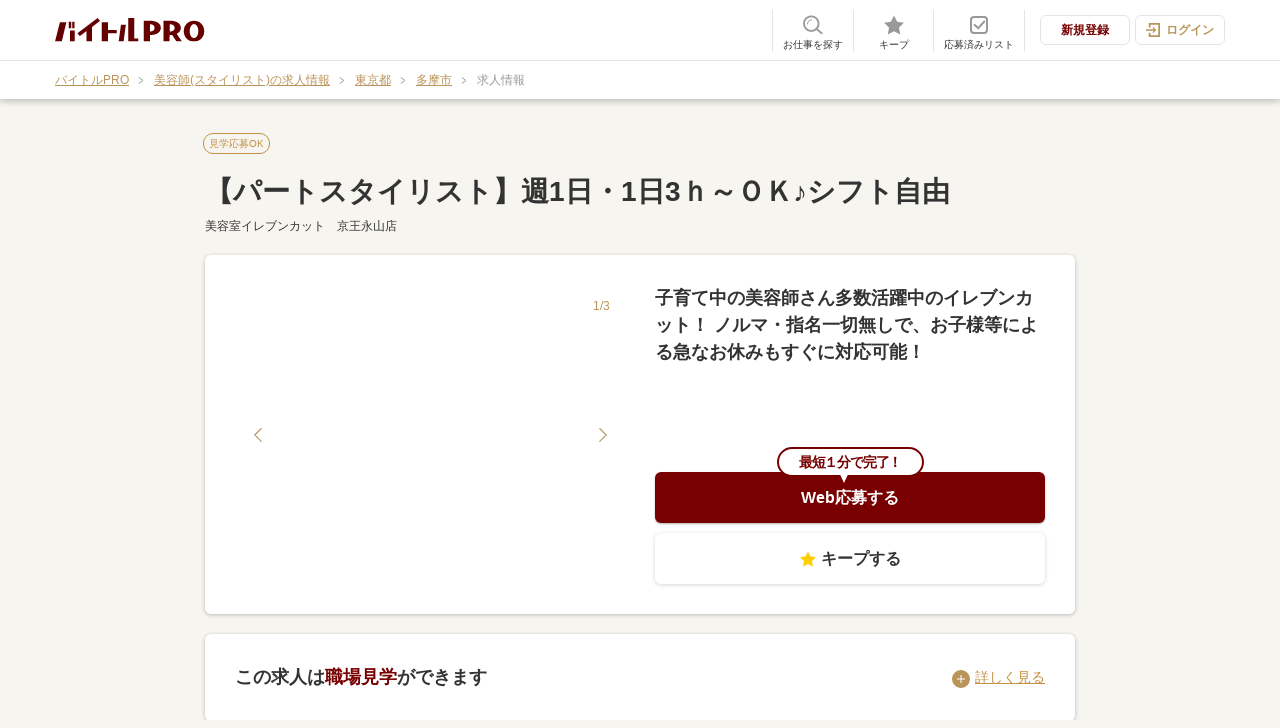

--- FILE ---
content_type: text/html; charset=UTF-8
request_url: https://www.baitorupro.com/beauty/detail/59888041/
body_size: 104986
content:
<!DOCTYPE html>
<html lang="ja" xmlns:og="http://ogp.me/ns#">

<head>
    <meta charset="utf-8"><script type="text/javascript">(window.NREUM||(NREUM={})).init={privacy:{cookies_enabled:true},ajax:{deny_list:["bam.nr-data.net"]},feature_flags:["soft_nav"],distributed_tracing:{enabled:true}};(window.NREUM||(NREUM={})).loader_config={agentID:"1588807453",accountID:"3370034",trustKey:"2444358",xpid:"VwUAUVZQDBABUVJSAQEOUlcB",licenseKey:"NRJS-1e21e94402daf644875",applicationID:"1530609430",browserID:"1588807453"};;/*! For license information please see nr-loader-spa-1.308.0.min.js.LICENSE.txt */
(()=>{var e,t,r={384:(e,t,r)=>{"use strict";r.d(t,{NT:()=>a,US:()=>u,Zm:()=>o,bQ:()=>d,dV:()=>c,pV:()=>l});var n=r(6154),i=r(1863),s=r(1910);const a={beacon:"bam.nr-data.net",errorBeacon:"bam.nr-data.net"};function o(){return n.gm.NREUM||(n.gm.NREUM={}),void 0===n.gm.newrelic&&(n.gm.newrelic=n.gm.NREUM),n.gm.NREUM}function c(){let e=o();return e.o||(e.o={ST:n.gm.setTimeout,SI:n.gm.setImmediate||n.gm.setInterval,CT:n.gm.clearTimeout,XHR:n.gm.XMLHttpRequest,REQ:n.gm.Request,EV:n.gm.Event,PR:n.gm.Promise,MO:n.gm.MutationObserver,FETCH:n.gm.fetch,WS:n.gm.WebSocket},(0,s.i)(...Object.values(e.o))),e}function d(e,t){let r=o();r.initializedAgents??={},t.initializedAt={ms:(0,i.t)(),date:new Date},r.initializedAgents[e]=t}function u(e,t){o()[e]=t}function l(){return function(){let e=o();const t=e.info||{};e.info={beacon:a.beacon,errorBeacon:a.errorBeacon,...t}}(),function(){let e=o();const t=e.init||{};e.init={...t}}(),c(),function(){let e=o();const t=e.loader_config||{};e.loader_config={...t}}(),o()}},782:(e,t,r)=>{"use strict";r.d(t,{T:()=>n});const n=r(860).K7.pageViewTiming},860:(e,t,r)=>{"use strict";r.d(t,{$J:()=>u,K7:()=>c,P3:()=>d,XX:()=>i,Yy:()=>o,df:()=>s,qY:()=>n,v4:()=>a});const n="events",i="jserrors",s="browser/blobs",a="rum",o="browser/logs",c={ajax:"ajax",genericEvents:"generic_events",jserrors:i,logging:"logging",metrics:"metrics",pageAction:"page_action",pageViewEvent:"page_view_event",pageViewTiming:"page_view_timing",sessionReplay:"session_replay",sessionTrace:"session_trace",softNav:"soft_navigations",spa:"spa"},d={[c.pageViewEvent]:1,[c.pageViewTiming]:2,[c.metrics]:3,[c.jserrors]:4,[c.spa]:5,[c.ajax]:6,[c.sessionTrace]:7,[c.softNav]:8,[c.sessionReplay]:9,[c.logging]:10,[c.genericEvents]:11},u={[c.pageViewEvent]:a,[c.pageViewTiming]:n,[c.ajax]:n,[c.spa]:n,[c.softNav]:n,[c.metrics]:i,[c.jserrors]:i,[c.sessionTrace]:s,[c.sessionReplay]:s,[c.logging]:o,[c.genericEvents]:"ins"}},944:(e,t,r)=>{"use strict";r.d(t,{R:()=>i});var n=r(3241);function i(e,t){"function"==typeof console.debug&&(console.debug("New Relic Warning: https://github.com/newrelic/newrelic-browser-agent/blob/main/docs/warning-codes.md#".concat(e),t),(0,n.W)({agentIdentifier:null,drained:null,type:"data",name:"warn",feature:"warn",data:{code:e,secondary:t}}))}},993:(e,t,r)=>{"use strict";r.d(t,{A$:()=>s,ET:()=>a,TZ:()=>o,p_:()=>i});var n=r(860);const i={ERROR:"ERROR",WARN:"WARN",INFO:"INFO",DEBUG:"DEBUG",TRACE:"TRACE"},s={OFF:0,ERROR:1,WARN:2,INFO:3,DEBUG:4,TRACE:5},a="log",o=n.K7.logging},1541:(e,t,r)=>{"use strict";r.d(t,{U:()=>i,f:()=>n});const n={MFE:"MFE",BA:"BA"};function i(e,t){if(2!==t?.harvestEndpointVersion)return{};const r=t.agentRef.runtime.appMetadata.agents[0].entityGuid;return e?{"source.id":e.id,"source.name":e.name,"source.type":e.type,"parent.id":e.parent?.id||r,"parent.type":e.parent?.type||n.BA}:{"entity.guid":r,appId:t.agentRef.info.applicationID}}},1687:(e,t,r)=>{"use strict";r.d(t,{Ak:()=>d,Ze:()=>h,x3:()=>u});var n=r(3241),i=r(7836),s=r(3606),a=r(860),o=r(2646);const c={};function d(e,t){const r={staged:!1,priority:a.P3[t]||0};l(e),c[e].get(t)||c[e].set(t,r)}function u(e,t){e&&c[e]&&(c[e].get(t)&&c[e].delete(t),p(e,t,!1),c[e].size&&f(e))}function l(e){if(!e)throw new Error("agentIdentifier required");c[e]||(c[e]=new Map)}function h(e="",t="feature",r=!1){if(l(e),!e||!c[e].get(t)||r)return p(e,t);c[e].get(t).staged=!0,f(e)}function f(e){const t=Array.from(c[e]);t.every(([e,t])=>t.staged)&&(t.sort((e,t)=>e[1].priority-t[1].priority),t.forEach(([t])=>{c[e].delete(t),p(e,t)}))}function p(e,t,r=!0){const a=e?i.ee.get(e):i.ee,c=s.i.handlers;if(!a.aborted&&a.backlog&&c){if((0,n.W)({agentIdentifier:e,type:"lifecycle",name:"drain",feature:t}),r){const e=a.backlog[t],r=c[t];if(r){for(let t=0;e&&t<e.length;++t)g(e[t],r);Object.entries(r).forEach(([e,t])=>{Object.values(t||{}).forEach(t=>{t[0]?.on&&t[0]?.context()instanceof o.y&&t[0].on(e,t[1])})})}}a.isolatedBacklog||delete c[t],a.backlog[t]=null,a.emit("drain-"+t,[])}}function g(e,t){var r=e[1];Object.values(t[r]||{}).forEach(t=>{var r=e[0];if(t[0]===r){var n=t[1],i=e[3],s=e[2];n.apply(i,s)}})}},1738:(e,t,r)=>{"use strict";r.d(t,{U:()=>f,Y:()=>h});var n=r(3241),i=r(9908),s=r(1863),a=r(944),o=r(5701),c=r(3969),d=r(8362),u=r(860),l=r(4261);function h(e,t,r,s){const h=s||r;!h||h[e]&&h[e]!==d.d.prototype[e]||(h[e]=function(){(0,i.p)(c.xV,["API/"+e+"/called"],void 0,u.K7.metrics,r.ee),(0,n.W)({agentIdentifier:r.agentIdentifier,drained:!!o.B?.[r.agentIdentifier],type:"data",name:"api",feature:l.Pl+e,data:{}});try{return t.apply(this,arguments)}catch(e){(0,a.R)(23,e)}})}function f(e,t,r,n,a){const o=e.info;null===r?delete o.jsAttributes[t]:o.jsAttributes[t]=r,(a||null===r)&&(0,i.p)(l.Pl+n,[(0,s.t)(),t,r],void 0,"session",e.ee)}},1741:(e,t,r)=>{"use strict";r.d(t,{W:()=>s});var n=r(944),i=r(4261);class s{#e(e,...t){if(this[e]!==s.prototype[e])return this[e](...t);(0,n.R)(35,e)}addPageAction(e,t){return this.#e(i.hG,e,t)}register(e){return this.#e(i.eY,e)}recordCustomEvent(e,t){return this.#e(i.fF,e,t)}setPageViewName(e,t){return this.#e(i.Fw,e,t)}setCustomAttribute(e,t,r){return this.#e(i.cD,e,t,r)}noticeError(e,t){return this.#e(i.o5,e,t)}setUserId(e,t=!1){return this.#e(i.Dl,e,t)}setApplicationVersion(e){return this.#e(i.nb,e)}setErrorHandler(e){return this.#e(i.bt,e)}addRelease(e,t){return this.#e(i.k6,e,t)}log(e,t){return this.#e(i.$9,e,t)}start(){return this.#e(i.d3)}finished(e){return this.#e(i.BL,e)}recordReplay(){return this.#e(i.CH)}pauseReplay(){return this.#e(i.Tb)}addToTrace(e){return this.#e(i.U2,e)}setCurrentRouteName(e){return this.#e(i.PA,e)}interaction(e){return this.#e(i.dT,e)}wrapLogger(e,t,r){return this.#e(i.Wb,e,t,r)}measure(e,t){return this.#e(i.V1,e,t)}consent(e){return this.#e(i.Pv,e)}}},1863:(e,t,r)=>{"use strict";function n(){return Math.floor(performance.now())}r.d(t,{t:()=>n})},1910:(e,t,r)=>{"use strict";r.d(t,{i:()=>s});var n=r(944);const i=new Map;function s(...e){return e.every(e=>{if(i.has(e))return i.get(e);const t="function"==typeof e?e.toString():"",r=t.includes("[native code]"),s=t.includes("nrWrapper");return r||s||(0,n.R)(64,e?.name||t),i.set(e,r),r})}},2555:(e,t,r)=>{"use strict";r.d(t,{D:()=>o,f:()=>a});var n=r(384),i=r(8122);const s={beacon:n.NT.beacon,errorBeacon:n.NT.errorBeacon,licenseKey:void 0,applicationID:void 0,sa:void 0,queueTime:void 0,applicationTime:void 0,ttGuid:void 0,user:void 0,account:void 0,product:void 0,extra:void 0,jsAttributes:{},userAttributes:void 0,atts:void 0,transactionName:void 0,tNamePlain:void 0};function a(e){try{return!!e.licenseKey&&!!e.errorBeacon&&!!e.applicationID}catch(e){return!1}}const o=e=>(0,i.a)(e,s)},2614:(e,t,r)=>{"use strict";r.d(t,{BB:()=>a,H3:()=>n,g:()=>d,iL:()=>c,tS:()=>o,uh:()=>i,wk:()=>s});const n="NRBA",i="SESSION",s=144e5,a=18e5,o={STARTED:"session-started",PAUSE:"session-pause",RESET:"session-reset",RESUME:"session-resume",UPDATE:"session-update"},c={SAME_TAB:"same-tab",CROSS_TAB:"cross-tab"},d={OFF:0,FULL:1,ERROR:2}},2646:(e,t,r)=>{"use strict";r.d(t,{y:()=>n});class n{constructor(e){this.contextId=e}}},2843:(e,t,r)=>{"use strict";r.d(t,{G:()=>s,u:()=>i});var n=r(3878);function i(e,t=!1,r,i){(0,n.DD)("visibilitychange",function(){if(t)return void("hidden"===document.visibilityState&&e());e(document.visibilityState)},r,i)}function s(e,t,r){(0,n.sp)("pagehide",e,t,r)}},3241:(e,t,r)=>{"use strict";r.d(t,{W:()=>s});var n=r(6154);const i="newrelic";function s(e={}){try{n.gm.dispatchEvent(new CustomEvent(i,{detail:e}))}catch(e){}}},3304:(e,t,r)=>{"use strict";r.d(t,{A:()=>s});var n=r(7836);const i=()=>{const e=new WeakSet;return(t,r)=>{if("object"==typeof r&&null!==r){if(e.has(r))return;e.add(r)}return r}};function s(e){try{return JSON.stringify(e,i())??""}catch(e){try{n.ee.emit("internal-error",[e])}catch(e){}return""}}},3333:(e,t,r)=>{"use strict";r.d(t,{$v:()=>u,TZ:()=>n,Xh:()=>c,Zp:()=>i,kd:()=>d,mq:()=>o,nf:()=>a,qN:()=>s});const n=r(860).K7.genericEvents,i=["auxclick","click","copy","keydown","paste","scrollend"],s=["focus","blur"],a=4,o=1e3,c=2e3,d=["PageAction","UserAction","BrowserPerformance"],u={RESOURCES:"experimental.resources",REGISTER:"register"}},3434:(e,t,r)=>{"use strict";r.d(t,{Jt:()=>s,YM:()=>d});var n=r(7836),i=r(5607);const s="nr@original:".concat(i.W),a=50;var o=Object.prototype.hasOwnProperty,c=!1;function d(e,t){return e||(e=n.ee),r.inPlace=function(e,t,n,i,s){n||(n="");const a="-"===n.charAt(0);for(let o=0;o<t.length;o++){const c=t[o],d=e[c];l(d)||(e[c]=r(d,a?c+n:n,i,c,s))}},r.flag=s,r;function r(t,r,n,c,d){return l(t)?t:(r||(r=""),nrWrapper[s]=t,function(e,t,r){if(Object.defineProperty&&Object.keys)try{return Object.keys(e).forEach(function(r){Object.defineProperty(t,r,{get:function(){return e[r]},set:function(t){return e[r]=t,t}})}),t}catch(e){u([e],r)}for(var n in e)o.call(e,n)&&(t[n]=e[n])}(t,nrWrapper,e),nrWrapper);function nrWrapper(){var s,o,l,h;let f;try{o=this,s=[...arguments],l="function"==typeof n?n(s,o):n||{}}catch(t){u([t,"",[s,o,c],l],e)}i(r+"start",[s,o,c],l,d);const p=performance.now();let g;try{return h=t.apply(o,s),g=performance.now(),h}catch(e){throw g=performance.now(),i(r+"err",[s,o,e],l,d),f=e,f}finally{const e=g-p,t={start:p,end:g,duration:e,isLongTask:e>=a,methodName:c,thrownError:f};t.isLongTask&&i("long-task",[t,o],l,d),i(r+"end",[s,o,h],l,d)}}}function i(r,n,i,s){if(!c||t){var a=c;c=!0;try{e.emit(r,n,i,t,s)}catch(t){u([t,r,n,i],e)}c=a}}}function u(e,t){t||(t=n.ee);try{t.emit("internal-error",e)}catch(e){}}function l(e){return!(e&&"function"==typeof e&&e.apply&&!e[s])}},3606:(e,t,r)=>{"use strict";r.d(t,{i:()=>s});var n=r(9908);s.on=a;var i=s.handlers={};function s(e,t,r,s){a(s||n.d,i,e,t,r)}function a(e,t,r,i,s){s||(s="feature"),e||(e=n.d);var a=t[s]=t[s]||{};(a[r]=a[r]||[]).push([e,i])}},3738:(e,t,r)=>{"use strict";r.d(t,{He:()=>i,Kp:()=>o,Lc:()=>d,Rz:()=>u,TZ:()=>n,bD:()=>s,d3:()=>a,jx:()=>l,sl:()=>h,uP:()=>c});const n=r(860).K7.sessionTrace,i="bstResource",s="resource",a="-start",o="-end",c="fn"+a,d="fn"+o,u="pushState",l=1e3,h=3e4},3785:(e,t,r)=>{"use strict";r.d(t,{R:()=>c,b:()=>d});var n=r(9908),i=r(1863),s=r(860),a=r(3969),o=r(993);function c(e,t,r={},c=o.p_.INFO,d=!0,u,l=(0,i.t)()){(0,n.p)(a.xV,["API/logging/".concat(c.toLowerCase(),"/called")],void 0,s.K7.metrics,e),(0,n.p)(o.ET,[l,t,r,c,d,u],void 0,s.K7.logging,e)}function d(e){return"string"==typeof e&&Object.values(o.p_).some(t=>t===e.toUpperCase().trim())}},3878:(e,t,r)=>{"use strict";function n(e,t){return{capture:e,passive:!1,signal:t}}function i(e,t,r=!1,i){window.addEventListener(e,t,n(r,i))}function s(e,t,r=!1,i){document.addEventListener(e,t,n(r,i))}r.d(t,{DD:()=>s,jT:()=>n,sp:()=>i})},3962:(e,t,r)=>{"use strict";r.d(t,{AM:()=>a,O2:()=>l,OV:()=>s,Qu:()=>h,TZ:()=>c,ih:()=>f,pP:()=>o,t1:()=>u,tC:()=>i,wD:()=>d});var n=r(860);const i=["click","keydown","submit"],s="popstate",a="api",o="initialPageLoad",c=n.K7.softNav,d=5e3,u=500,l={INITIAL_PAGE_LOAD:"",ROUTE_CHANGE:1,UNSPECIFIED:2},h={INTERACTION:1,AJAX:2,CUSTOM_END:3,CUSTOM_TRACER:4},f={IP:"in progress",PF:"pending finish",FIN:"finished",CAN:"cancelled"}},3969:(e,t,r)=>{"use strict";r.d(t,{TZ:()=>n,XG:()=>o,rs:()=>i,xV:()=>a,z_:()=>s});const n=r(860).K7.metrics,i="sm",s="cm",a="storeSupportabilityMetrics",o="storeEventMetrics"},4234:(e,t,r)=>{"use strict";r.d(t,{W:()=>s});var n=r(7836),i=r(1687);class s{constructor(e,t){this.agentIdentifier=e,this.ee=n.ee.get(e),this.featureName=t,this.blocked=!1}deregisterDrain(){(0,i.x3)(this.agentIdentifier,this.featureName)}}},4261:(e,t,r)=>{"use strict";r.d(t,{$9:()=>u,BL:()=>c,CH:()=>p,Dl:()=>R,Fw:()=>w,PA:()=>v,Pl:()=>n,Pv:()=>A,Tb:()=>h,U2:()=>a,V1:()=>E,Wb:()=>T,bt:()=>y,cD:()=>b,d3:()=>x,dT:()=>d,eY:()=>g,fF:()=>f,hG:()=>s,hw:()=>i,k6:()=>o,nb:()=>m,o5:()=>l});const n="api-",i=n+"ixn-",s="addPageAction",a="addToTrace",o="addRelease",c="finished",d="interaction",u="log",l="noticeError",h="pauseReplay",f="recordCustomEvent",p="recordReplay",g="register",m="setApplicationVersion",v="setCurrentRouteName",b="setCustomAttribute",y="setErrorHandler",w="setPageViewName",R="setUserId",x="start",T="wrapLogger",E="measure",A="consent"},5205:(e,t,r)=>{"use strict";r.d(t,{j:()=>S});var n=r(384),i=r(1741);var s=r(2555),a=r(3333);const o=e=>{if(!e||"string"!=typeof e)return!1;try{document.createDocumentFragment().querySelector(e)}catch{return!1}return!0};var c=r(2614),d=r(944),u=r(8122);const l="[data-nr-mask]",h=e=>(0,u.a)(e,(()=>{const e={feature_flags:[],experimental:{allow_registered_children:!1,resources:!1},mask_selector:"*",block_selector:"[data-nr-block]",mask_input_options:{color:!1,date:!1,"datetime-local":!1,email:!1,month:!1,number:!1,range:!1,search:!1,tel:!1,text:!1,time:!1,url:!1,week:!1,textarea:!1,select:!1,password:!0}};return{ajax:{deny_list:void 0,block_internal:!0,enabled:!0,autoStart:!0},api:{get allow_registered_children(){return e.feature_flags.includes(a.$v.REGISTER)||e.experimental.allow_registered_children},set allow_registered_children(t){e.experimental.allow_registered_children=t},duplicate_registered_data:!1},browser_consent_mode:{enabled:!1},distributed_tracing:{enabled:void 0,exclude_newrelic_header:void 0,cors_use_newrelic_header:void 0,cors_use_tracecontext_headers:void 0,allowed_origins:void 0},get feature_flags(){return e.feature_flags},set feature_flags(t){e.feature_flags=t},generic_events:{enabled:!0,autoStart:!0},harvest:{interval:30},jserrors:{enabled:!0,autoStart:!0},logging:{enabled:!0,autoStart:!0},metrics:{enabled:!0,autoStart:!0},obfuscate:void 0,page_action:{enabled:!0},page_view_event:{enabled:!0,autoStart:!0},page_view_timing:{enabled:!0,autoStart:!0},performance:{capture_marks:!1,capture_measures:!1,capture_detail:!0,resources:{get enabled(){return e.feature_flags.includes(a.$v.RESOURCES)||e.experimental.resources},set enabled(t){e.experimental.resources=t},asset_types:[],first_party_domains:[],ignore_newrelic:!0}},privacy:{cookies_enabled:!0},proxy:{assets:void 0,beacon:void 0},session:{expiresMs:c.wk,inactiveMs:c.BB},session_replay:{autoStart:!0,enabled:!1,preload:!1,sampling_rate:10,error_sampling_rate:100,collect_fonts:!1,inline_images:!1,fix_stylesheets:!0,mask_all_inputs:!0,get mask_text_selector(){return e.mask_selector},set mask_text_selector(t){o(t)?e.mask_selector="".concat(t,",").concat(l):""===t||null===t?e.mask_selector=l:(0,d.R)(5,t)},get block_class(){return"nr-block"},get ignore_class(){return"nr-ignore"},get mask_text_class(){return"nr-mask"},get block_selector(){return e.block_selector},set block_selector(t){o(t)?e.block_selector+=",".concat(t):""!==t&&(0,d.R)(6,t)},get mask_input_options(){return e.mask_input_options},set mask_input_options(t){t&&"object"==typeof t?e.mask_input_options={...t,password:!0}:(0,d.R)(7,t)}},session_trace:{enabled:!0,autoStart:!0},soft_navigations:{enabled:!0,autoStart:!0},spa:{enabled:!0,autoStart:!0},ssl:void 0,user_actions:{enabled:!0,elementAttributes:["id","className","tagName","type"]}}})());var f=r(6154),p=r(9324);let g=0;const m={buildEnv:p.F3,distMethod:p.Xs,version:p.xv,originTime:f.WN},v={consented:!1},b={appMetadata:{},get consented(){return this.session?.state?.consent||v.consented},set consented(e){v.consented=e},customTransaction:void 0,denyList:void 0,disabled:!1,harvester:void 0,isolatedBacklog:!1,isRecording:!1,loaderType:void 0,maxBytes:3e4,obfuscator:void 0,onerror:void 0,ptid:void 0,releaseIds:{},session:void 0,timeKeeper:void 0,registeredEntities:[],jsAttributesMetadata:{bytes:0},get harvestCount(){return++g}},y=e=>{const t=(0,u.a)(e,b),r=Object.keys(m).reduce((e,t)=>(e[t]={value:m[t],writable:!1,configurable:!0,enumerable:!0},e),{});return Object.defineProperties(t,r)};var w=r(5701);const R=e=>{const t=e.startsWith("http");e+="/",r.p=t?e:"https://"+e};var x=r(7836),T=r(3241);const E={accountID:void 0,trustKey:void 0,agentID:void 0,licenseKey:void 0,applicationID:void 0,xpid:void 0},A=e=>(0,u.a)(e,E),_=new Set;function S(e,t={},r,a){let{init:o,info:c,loader_config:d,runtime:u={},exposed:l=!0}=t;if(!c){const e=(0,n.pV)();o=e.init,c=e.info,d=e.loader_config}e.init=h(o||{}),e.loader_config=A(d||{}),c.jsAttributes??={},f.bv&&(c.jsAttributes.isWorker=!0),e.info=(0,s.D)(c);const p=e.init,g=[c.beacon,c.errorBeacon];_.has(e.agentIdentifier)||(p.proxy.assets&&(R(p.proxy.assets),g.push(p.proxy.assets)),p.proxy.beacon&&g.push(p.proxy.beacon),e.beacons=[...g],function(e){const t=(0,n.pV)();Object.getOwnPropertyNames(i.W.prototype).forEach(r=>{const n=i.W.prototype[r];if("function"!=typeof n||"constructor"===n)return;let s=t[r];e[r]&&!1!==e.exposed&&"micro-agent"!==e.runtime?.loaderType&&(t[r]=(...t)=>{const n=e[r](...t);return s?s(...t):n})})}(e),(0,n.US)("activatedFeatures",w.B)),u.denyList=[...p.ajax.deny_list||[],...p.ajax.block_internal?g:[]],u.ptid=e.agentIdentifier,u.loaderType=r,e.runtime=y(u),_.has(e.agentIdentifier)||(e.ee=x.ee.get(e.agentIdentifier),e.exposed=l,(0,T.W)({agentIdentifier:e.agentIdentifier,drained:!!w.B?.[e.agentIdentifier],type:"lifecycle",name:"initialize",feature:void 0,data:e.config})),_.add(e.agentIdentifier)}},5270:(e,t,r)=>{"use strict";r.d(t,{Aw:()=>a,SR:()=>s,rF:()=>o});var n=r(384),i=r(7767);function s(e){return!!(0,n.dV)().o.MO&&(0,i.V)(e)&&!0===e?.session_trace.enabled}function a(e){return!0===e?.session_replay.preload&&s(e)}function o(e,t){try{if("string"==typeof t?.type){if("password"===t.type.toLowerCase())return"*".repeat(e?.length||0);if(void 0!==t?.dataset?.nrUnmask||t?.classList?.contains("nr-unmask"))return e}}catch(e){}return"string"==typeof e?e.replace(/[\S]/g,"*"):"*".repeat(e?.length||0)}},5289:(e,t,r)=>{"use strict";r.d(t,{GG:()=>a,Qr:()=>c,sB:()=>o});var n=r(3878),i=r(6389);function s(){return"undefined"==typeof document||"complete"===document.readyState}function a(e,t){if(s())return e();const r=(0,i.J)(e),a=setInterval(()=>{s()&&(clearInterval(a),r())},500);(0,n.sp)("load",r,t)}function o(e){if(s())return e();(0,n.DD)("DOMContentLoaded",e)}function c(e){if(s())return e();(0,n.sp)("popstate",e)}},5607:(e,t,r)=>{"use strict";r.d(t,{W:()=>n});const n=(0,r(9566).bz)()},5701:(e,t,r)=>{"use strict";r.d(t,{B:()=>s,t:()=>a});var n=r(3241);const i=new Set,s={};function a(e,t){const r=t.agentIdentifier;s[r]??={},e&&"object"==typeof e&&(i.has(r)||(t.ee.emit("rumresp",[e]),s[r]=e,i.add(r),(0,n.W)({agentIdentifier:r,loaded:!0,drained:!0,type:"lifecycle",name:"load",feature:void 0,data:e})))}},6154:(e,t,r)=>{"use strict";r.d(t,{OF:()=>d,RI:()=>i,WN:()=>h,bv:()=>s,eN:()=>f,gm:()=>a,lR:()=>l,m:()=>c,mw:()=>o,sb:()=>u});var n=r(1863);const i="undefined"!=typeof window&&!!window.document,s="undefined"!=typeof WorkerGlobalScope&&("undefined"!=typeof self&&self instanceof WorkerGlobalScope&&self.navigator instanceof WorkerNavigator||"undefined"!=typeof globalThis&&globalThis instanceof WorkerGlobalScope&&globalThis.navigator instanceof WorkerNavigator),a=i?window:"undefined"!=typeof WorkerGlobalScope&&("undefined"!=typeof self&&self instanceof WorkerGlobalScope&&self||"undefined"!=typeof globalThis&&globalThis instanceof WorkerGlobalScope&&globalThis),o=Boolean("hidden"===a?.document?.visibilityState),c=""+a?.location,d=/iPad|iPhone|iPod/.test(a.navigator?.userAgent),u=d&&"undefined"==typeof SharedWorker,l=(()=>{const e=a.navigator?.userAgent?.match(/Firefox[/\s](\d+\.\d+)/);return Array.isArray(e)&&e.length>=2?+e[1]:0})(),h=Date.now()-(0,n.t)(),f=()=>"undefined"!=typeof PerformanceNavigationTiming&&a?.performance?.getEntriesByType("navigation")?.[0]?.responseStart},6344:(e,t,r)=>{"use strict";r.d(t,{BB:()=>u,Qb:()=>l,TZ:()=>i,Ug:()=>a,Vh:()=>s,_s:()=>o,bc:()=>d,yP:()=>c});var n=r(2614);const i=r(860).K7.sessionReplay,s="errorDuringReplay",a=.12,o={DomContentLoaded:0,Load:1,FullSnapshot:2,IncrementalSnapshot:3,Meta:4,Custom:5},c={[n.g.ERROR]:15e3,[n.g.FULL]:3e5,[n.g.OFF]:0},d={RESET:{message:"Session was reset",sm:"Reset"},IMPORT:{message:"Recorder failed to import",sm:"Import"},TOO_MANY:{message:"429: Too Many Requests",sm:"Too-Many"},TOO_BIG:{message:"Payload was too large",sm:"Too-Big"},CROSS_TAB:{message:"Session Entity was set to OFF on another tab",sm:"Cross-Tab"},ENTITLEMENTS:{message:"Session Replay is not allowed and will not be started",sm:"Entitlement"}},u=5e3,l={API:"api",RESUME:"resume",SWITCH_TO_FULL:"switchToFull",INITIALIZE:"initialize",PRELOAD:"preload"}},6389:(e,t,r)=>{"use strict";function n(e,t=500,r={}){const n=r?.leading||!1;let i;return(...r)=>{n&&void 0===i&&(e.apply(this,r),i=setTimeout(()=>{i=clearTimeout(i)},t)),n||(clearTimeout(i),i=setTimeout(()=>{e.apply(this,r)},t))}}function i(e){let t=!1;return(...r)=>{t||(t=!0,e.apply(this,r))}}r.d(t,{J:()=>i,s:()=>n})},6630:(e,t,r)=>{"use strict";r.d(t,{T:()=>n});const n=r(860).K7.pageViewEvent},6774:(e,t,r)=>{"use strict";r.d(t,{T:()=>n});const n=r(860).K7.jserrors},7295:(e,t,r)=>{"use strict";r.d(t,{Xv:()=>a,gX:()=>i,iW:()=>s});var n=[];function i(e){if(!e||s(e))return!1;if(0===n.length)return!0;if("*"===n[0].hostname)return!1;for(var t=0;t<n.length;t++){var r=n[t];if(r.hostname.test(e.hostname)&&r.pathname.test(e.pathname))return!1}return!0}function s(e){return void 0===e.hostname}function a(e){if(n=[],e&&e.length)for(var t=0;t<e.length;t++){let r=e[t];if(!r)continue;if("*"===r)return void(n=[{hostname:"*"}]);0===r.indexOf("http://")?r=r.substring(7):0===r.indexOf("https://")&&(r=r.substring(8));const i=r.indexOf("/");let s,a;i>0?(s=r.substring(0,i),a=r.substring(i)):(s=r,a="*");let[c]=s.split(":");n.push({hostname:o(c),pathname:o(a,!0)})}}function o(e,t=!1){const r=e.replace(/[.+?^${}()|[\]\\]/g,e=>"\\"+e).replace(/\*/g,".*?");return new RegExp((t?"^":"")+r+"$")}},7485:(e,t,r)=>{"use strict";r.d(t,{D:()=>i});var n=r(6154);function i(e){if(0===(e||"").indexOf("data:"))return{protocol:"data"};try{const t=new URL(e,location.href),r={port:t.port,hostname:t.hostname,pathname:t.pathname,search:t.search,protocol:t.protocol.slice(0,t.protocol.indexOf(":")),sameOrigin:t.protocol===n.gm?.location?.protocol&&t.host===n.gm?.location?.host};return r.port&&""!==r.port||("http:"===t.protocol&&(r.port="80"),"https:"===t.protocol&&(r.port="443")),r.pathname&&""!==r.pathname?r.pathname.startsWith("/")||(r.pathname="/".concat(r.pathname)):r.pathname="/",r}catch(e){return{}}}},7699:(e,t,r)=>{"use strict";r.d(t,{It:()=>s,KC:()=>o,No:()=>i,qh:()=>a});var n=r(860);const i=16e3,s=1e6,a="SESSION_ERROR",o={[n.K7.logging]:!0,[n.K7.genericEvents]:!1,[n.K7.jserrors]:!1,[n.K7.ajax]:!1}},7767:(e,t,r)=>{"use strict";r.d(t,{V:()=>i});var n=r(6154);const i=e=>n.RI&&!0===e?.privacy.cookies_enabled},7836:(e,t,r)=>{"use strict";r.d(t,{P:()=>o,ee:()=>c});var n=r(384),i=r(8990),s=r(2646),a=r(5607);const o="nr@context:".concat(a.W),c=function e(t,r){var n={},a={},u={},l=!1;try{l=16===r.length&&d.initializedAgents?.[r]?.runtime.isolatedBacklog}catch(e){}var h={on:p,addEventListener:p,removeEventListener:function(e,t){var r=n[e];if(!r)return;for(var i=0;i<r.length;i++)r[i]===t&&r.splice(i,1)},emit:function(e,r,n,i,s){!1!==s&&(s=!0);if(c.aborted&&!i)return;t&&s&&t.emit(e,r,n);var o=f(n);g(e).forEach(e=>{e.apply(o,r)});var d=v()[a[e]];d&&d.push([h,e,r,o]);return o},get:m,listeners:g,context:f,buffer:function(e,t){const r=v();if(t=t||"feature",h.aborted)return;Object.entries(e||{}).forEach(([e,n])=>{a[n]=t,t in r||(r[t]=[])})},abort:function(){h._aborted=!0,Object.keys(h.backlog).forEach(e=>{delete h.backlog[e]})},isBuffering:function(e){return!!v()[a[e]]},debugId:r,backlog:l?{}:t&&"object"==typeof t.backlog?t.backlog:{},isolatedBacklog:l};return Object.defineProperty(h,"aborted",{get:()=>{let e=h._aborted||!1;return e||(t&&(e=t.aborted),e)}}),h;function f(e){return e&&e instanceof s.y?e:e?(0,i.I)(e,o,()=>new s.y(o)):new s.y(o)}function p(e,t){n[e]=g(e).concat(t)}function g(e){return n[e]||[]}function m(t){return u[t]=u[t]||e(h,t)}function v(){return h.backlog}}(void 0,"globalEE"),d=(0,n.Zm)();d.ee||(d.ee=c)},8122:(e,t,r)=>{"use strict";r.d(t,{a:()=>i});var n=r(944);function i(e,t){try{if(!e||"object"!=typeof e)return(0,n.R)(3);if(!t||"object"!=typeof t)return(0,n.R)(4);const r=Object.create(Object.getPrototypeOf(t),Object.getOwnPropertyDescriptors(t)),s=0===Object.keys(r).length?e:r;for(let a in s)if(void 0!==e[a])try{if(null===e[a]){r[a]=null;continue}Array.isArray(e[a])&&Array.isArray(t[a])?r[a]=Array.from(new Set([...e[a],...t[a]])):"object"==typeof e[a]&&"object"==typeof t[a]?r[a]=i(e[a],t[a]):r[a]=e[a]}catch(e){r[a]||(0,n.R)(1,e)}return r}catch(e){(0,n.R)(2,e)}}},8139:(e,t,r)=>{"use strict";r.d(t,{u:()=>h});var n=r(7836),i=r(3434),s=r(8990),a=r(6154);const o={},c=a.gm.XMLHttpRequest,d="addEventListener",u="removeEventListener",l="nr@wrapped:".concat(n.P);function h(e){var t=function(e){return(e||n.ee).get("events")}(e);if(o[t.debugId]++)return t;o[t.debugId]=1;var r=(0,i.YM)(t,!0);function h(e){r.inPlace(e,[d,u],"-",p)}function p(e,t){return e[1]}return"getPrototypeOf"in Object&&(a.RI&&f(document,h),c&&f(c.prototype,h),f(a.gm,h)),t.on(d+"-start",function(e,t){var n=e[1];if(null!==n&&("function"==typeof n||"object"==typeof n)&&"newrelic"!==e[0]){var i=(0,s.I)(n,l,function(){var e={object:function(){if("function"!=typeof n.handleEvent)return;return n.handleEvent.apply(n,arguments)},function:n}[typeof n];return e?r(e,"fn-",null,e.name||"anonymous"):n});this.wrapped=e[1]=i}}),t.on(u+"-start",function(e){e[1]=this.wrapped||e[1]}),t}function f(e,t,...r){let n=e;for(;"object"==typeof n&&!Object.prototype.hasOwnProperty.call(n,d);)n=Object.getPrototypeOf(n);n&&t(n,...r)}},8362:(e,t,r)=>{"use strict";r.d(t,{d:()=>s});var n=r(9566),i=r(1741);class s extends i.W{agentIdentifier=(0,n.LA)(16)}},8374:(e,t,r)=>{r.nc=(()=>{try{return document?.currentScript?.nonce}catch(e){}return""})()},8990:(e,t,r)=>{"use strict";r.d(t,{I:()=>i});var n=Object.prototype.hasOwnProperty;function i(e,t,r){if(n.call(e,t))return e[t];var i=r();if(Object.defineProperty&&Object.keys)try{return Object.defineProperty(e,t,{value:i,writable:!0,enumerable:!1}),i}catch(e){}return e[t]=i,i}},9119:(e,t,r)=>{"use strict";r.d(t,{L:()=>s});var n=/([^?#]*)[^#]*(#[^?]*|$).*/,i=/([^?#]*)().*/;function s(e,t){return e?e.replace(t?n:i,"$1$2"):e}},9300:(e,t,r)=>{"use strict";r.d(t,{T:()=>n});const n=r(860).K7.ajax},9324:(e,t,r)=>{"use strict";r.d(t,{AJ:()=>a,F3:()=>i,Xs:()=>s,Yq:()=>o,xv:()=>n});const n="1.308.0",i="PROD",s="CDN",a="@newrelic/rrweb",o="1.0.1"},9566:(e,t,r)=>{"use strict";r.d(t,{LA:()=>o,ZF:()=>c,bz:()=>a,el:()=>d});var n=r(6154);const i="xxxxxxxx-xxxx-4xxx-yxxx-xxxxxxxxxxxx";function s(e,t){return e?15&e[t]:16*Math.random()|0}function a(){const e=n.gm?.crypto||n.gm?.msCrypto;let t,r=0;return e&&e.getRandomValues&&(t=e.getRandomValues(new Uint8Array(30))),i.split("").map(e=>"x"===e?s(t,r++).toString(16):"y"===e?(3&s()|8).toString(16):e).join("")}function o(e){const t=n.gm?.crypto||n.gm?.msCrypto;let r,i=0;t&&t.getRandomValues&&(r=t.getRandomValues(new Uint8Array(e)));const a=[];for(var o=0;o<e;o++)a.push(s(r,i++).toString(16));return a.join("")}function c(){return o(16)}function d(){return o(32)}},9908:(e,t,r)=>{"use strict";r.d(t,{d:()=>n,p:()=>i});var n=r(7836).ee.get("handle");function i(e,t,r,i,s){s?(s.buffer([e],i),s.emit(e,t,r)):(n.buffer([e],i),n.emit(e,t,r))}}},n={};function i(e){var t=n[e];if(void 0!==t)return t.exports;var s=n[e]={exports:{}};return r[e](s,s.exports,i),s.exports}i.m=r,i.d=(e,t)=>{for(var r in t)i.o(t,r)&&!i.o(e,r)&&Object.defineProperty(e,r,{enumerable:!0,get:t[r]})},i.f={},i.e=e=>Promise.all(Object.keys(i.f).reduce((t,r)=>(i.f[r](e,t),t),[])),i.u=e=>({212:"nr-spa-compressor",249:"nr-spa-recorder",478:"nr-spa"}[e]+"-1.308.0.min.js"),i.o=(e,t)=>Object.prototype.hasOwnProperty.call(e,t),e={},t="NRBA-1.308.0.PROD:",i.l=(r,n,s,a)=>{if(e[r])e[r].push(n);else{var o,c;if(void 0!==s)for(var d=document.getElementsByTagName("script"),u=0;u<d.length;u++){var l=d[u];if(l.getAttribute("src")==r||l.getAttribute("data-webpack")==t+s){o=l;break}}if(!o){c=!0;var h={478:"sha512-RSfSVnmHk59T/uIPbdSE0LPeqcEdF4/+XhfJdBuccH5rYMOEZDhFdtnh6X6nJk7hGpzHd9Ujhsy7lZEz/ORYCQ==",249:"sha512-ehJXhmntm85NSqW4MkhfQqmeKFulra3klDyY0OPDUE+sQ3GokHlPh1pmAzuNy//3j4ac6lzIbmXLvGQBMYmrkg==",212:"sha512-B9h4CR46ndKRgMBcK+j67uSR2RCnJfGefU+A7FrgR/k42ovXy5x/MAVFiSvFxuVeEk/pNLgvYGMp1cBSK/G6Fg=="};(o=document.createElement("script")).charset="utf-8",i.nc&&o.setAttribute("nonce",i.nc),o.setAttribute("data-webpack",t+s),o.src=r,0!==o.src.indexOf(window.location.origin+"/")&&(o.crossOrigin="anonymous"),h[a]&&(o.integrity=h[a])}e[r]=[n];var f=(t,n)=>{o.onerror=o.onload=null,clearTimeout(p);var i=e[r];if(delete e[r],o.parentNode&&o.parentNode.removeChild(o),i&&i.forEach(e=>e(n)),t)return t(n)},p=setTimeout(f.bind(null,void 0,{type:"timeout",target:o}),12e4);o.onerror=f.bind(null,o.onerror),o.onload=f.bind(null,o.onload),c&&document.head.appendChild(o)}},i.r=e=>{"undefined"!=typeof Symbol&&Symbol.toStringTag&&Object.defineProperty(e,Symbol.toStringTag,{value:"Module"}),Object.defineProperty(e,"__esModule",{value:!0})},i.p="https://js-agent.newrelic.com/",(()=>{var e={38:0,788:0};i.f.j=(t,r)=>{var n=i.o(e,t)?e[t]:void 0;if(0!==n)if(n)r.push(n[2]);else{var s=new Promise((r,i)=>n=e[t]=[r,i]);r.push(n[2]=s);var a=i.p+i.u(t),o=new Error;i.l(a,r=>{if(i.o(e,t)&&(0!==(n=e[t])&&(e[t]=void 0),n)){var s=r&&("load"===r.type?"missing":r.type),a=r&&r.target&&r.target.src;o.message="Loading chunk "+t+" failed: ("+s+": "+a+")",o.name="ChunkLoadError",o.type=s,o.request=a,n[1](o)}},"chunk-"+t,t)}};var t=(t,r)=>{var n,s,[a,o,c]=r,d=0;if(a.some(t=>0!==e[t])){for(n in o)i.o(o,n)&&(i.m[n]=o[n]);if(c)c(i)}for(t&&t(r);d<a.length;d++)s=a[d],i.o(e,s)&&e[s]&&e[s][0](),e[s]=0},r=self["webpackChunk:NRBA-1.308.0.PROD"]=self["webpackChunk:NRBA-1.308.0.PROD"]||[];r.forEach(t.bind(null,0)),r.push=t.bind(null,r.push.bind(r))})(),(()=>{"use strict";i(8374);var e=i(8362),t=i(860);const r=Object.values(t.K7);var n=i(5205);var s=i(9908),a=i(1863),o=i(4261),c=i(1738);var d=i(1687),u=i(4234),l=i(5289),h=i(6154),f=i(944),p=i(5270),g=i(7767),m=i(6389),v=i(7699);class b extends u.W{constructor(e,t){super(e.agentIdentifier,t),this.agentRef=e,this.abortHandler=void 0,this.featAggregate=void 0,this.loadedSuccessfully=void 0,this.onAggregateImported=new Promise(e=>{this.loadedSuccessfully=e}),this.deferred=Promise.resolve(),!1===e.init[this.featureName].autoStart?this.deferred=new Promise((t,r)=>{this.ee.on("manual-start-all",(0,m.J)(()=>{(0,d.Ak)(e.agentIdentifier,this.featureName),t()}))}):(0,d.Ak)(e.agentIdentifier,t)}importAggregator(e,t,r={}){if(this.featAggregate)return;const n=async()=>{let n;await this.deferred;try{if((0,g.V)(e.init)){const{setupAgentSession:t}=await i.e(478).then(i.bind(i,8766));n=t(e)}}catch(e){(0,f.R)(20,e),this.ee.emit("internal-error",[e]),(0,s.p)(v.qh,[e],void 0,this.featureName,this.ee)}try{if(!this.#t(this.featureName,n,e.init))return(0,d.Ze)(this.agentIdentifier,this.featureName),void this.loadedSuccessfully(!1);const{Aggregate:i}=await t();this.featAggregate=new i(e,r),e.runtime.harvester.initializedAggregates.push(this.featAggregate),this.loadedSuccessfully(!0)}catch(e){(0,f.R)(34,e),this.abortHandler?.(),(0,d.Ze)(this.agentIdentifier,this.featureName,!0),this.loadedSuccessfully(!1),this.ee&&this.ee.abort()}};h.RI?(0,l.GG)(()=>n(),!0):n()}#t(e,r,n){if(this.blocked)return!1;switch(e){case t.K7.sessionReplay:return(0,p.SR)(n)&&!!r;case t.K7.sessionTrace:return!!r;default:return!0}}}var y=i(6630),w=i(2614),R=i(3241);class x extends b{static featureName=y.T;constructor(e){var t;super(e,y.T),this.setupInspectionEvents(e.agentIdentifier),t=e,(0,c.Y)(o.Fw,function(e,r){"string"==typeof e&&("/"!==e.charAt(0)&&(e="/"+e),t.runtime.customTransaction=(r||"http://custom.transaction")+e,(0,s.p)(o.Pl+o.Fw,[(0,a.t)()],void 0,void 0,t.ee))},t),this.importAggregator(e,()=>i.e(478).then(i.bind(i,2467)))}setupInspectionEvents(e){const t=(t,r)=>{t&&(0,R.W)({agentIdentifier:e,timeStamp:t.timeStamp,loaded:"complete"===t.target.readyState,type:"window",name:r,data:t.target.location+""})};(0,l.sB)(e=>{t(e,"DOMContentLoaded")}),(0,l.GG)(e=>{t(e,"load")}),(0,l.Qr)(e=>{t(e,"navigate")}),this.ee.on(w.tS.UPDATE,(t,r)=>{(0,R.W)({agentIdentifier:e,type:"lifecycle",name:"session",data:r})})}}var T=i(384);class E extends e.d{constructor(e){var t;(super(),h.gm)?(this.features={},(0,T.bQ)(this.agentIdentifier,this),this.desiredFeatures=new Set(e.features||[]),this.desiredFeatures.add(x),(0,n.j)(this,e,e.loaderType||"agent"),t=this,(0,c.Y)(o.cD,function(e,r,n=!1){if("string"==typeof e){if(["string","number","boolean"].includes(typeof r)||null===r)return(0,c.U)(t,e,r,o.cD,n);(0,f.R)(40,typeof r)}else(0,f.R)(39,typeof e)},t),function(e){(0,c.Y)(o.Dl,function(t,r=!1){if("string"!=typeof t&&null!==t)return void(0,f.R)(41,typeof t);const n=e.info.jsAttributes["enduser.id"];r&&null!=n&&n!==t?(0,s.p)(o.Pl+"setUserIdAndResetSession",[t],void 0,"session",e.ee):(0,c.U)(e,"enduser.id",t,o.Dl,!0)},e)}(this),function(e){(0,c.Y)(o.nb,function(t){if("string"==typeof t||null===t)return(0,c.U)(e,"application.version",t,o.nb,!1);(0,f.R)(42,typeof t)},e)}(this),function(e){(0,c.Y)(o.d3,function(){e.ee.emit("manual-start-all")},e)}(this),function(e){(0,c.Y)(o.Pv,function(t=!0){if("boolean"==typeof t){if((0,s.p)(o.Pl+o.Pv,[t],void 0,"session",e.ee),e.runtime.consented=t,t){const t=e.features.page_view_event;t.onAggregateImported.then(e=>{const r=t.featAggregate;e&&!r.sentRum&&r.sendRum()})}}else(0,f.R)(65,typeof t)},e)}(this),this.run()):(0,f.R)(21)}get config(){return{info:this.info,init:this.init,loader_config:this.loader_config,runtime:this.runtime}}get api(){return this}run(){try{const e=function(e){const t={};return r.forEach(r=>{t[r]=!!e[r]?.enabled}),t}(this.init),n=[...this.desiredFeatures];n.sort((e,r)=>t.P3[e.featureName]-t.P3[r.featureName]),n.forEach(r=>{if(!e[r.featureName]&&r.featureName!==t.K7.pageViewEvent)return;if(r.featureName===t.K7.spa)return void(0,f.R)(67);const n=function(e){switch(e){case t.K7.ajax:return[t.K7.jserrors];case t.K7.sessionTrace:return[t.K7.ajax,t.K7.pageViewEvent];case t.K7.sessionReplay:return[t.K7.sessionTrace];case t.K7.pageViewTiming:return[t.K7.pageViewEvent];default:return[]}}(r.featureName).filter(e=>!(e in this.features));n.length>0&&(0,f.R)(36,{targetFeature:r.featureName,missingDependencies:n}),this.features[r.featureName]=new r(this)})}catch(e){(0,f.R)(22,e);for(const e in this.features)this.features[e].abortHandler?.();const t=(0,T.Zm)();delete t.initializedAgents[this.agentIdentifier]?.features,delete this.sharedAggregator;return t.ee.get(this.agentIdentifier).abort(),!1}}}var A=i(2843),_=i(782);class S extends b{static featureName=_.T;constructor(e){super(e,_.T),h.RI&&((0,A.u)(()=>(0,s.p)("docHidden",[(0,a.t)()],void 0,_.T,this.ee),!0),(0,A.G)(()=>(0,s.p)("winPagehide",[(0,a.t)()],void 0,_.T,this.ee)),this.importAggregator(e,()=>i.e(478).then(i.bind(i,9917))))}}var O=i(3969);class I extends b{static featureName=O.TZ;constructor(e){super(e,O.TZ),h.RI&&document.addEventListener("securitypolicyviolation",e=>{(0,s.p)(O.xV,["Generic/CSPViolation/Detected"],void 0,this.featureName,this.ee)}),this.importAggregator(e,()=>i.e(478).then(i.bind(i,6555)))}}var N=i(6774),P=i(3878),k=i(3304);class D{constructor(e,t,r,n,i){this.name="UncaughtError",this.message="string"==typeof e?e:(0,k.A)(e),this.sourceURL=t,this.line=r,this.column=n,this.__newrelic=i}}function C(e){return M(e)?e:new D(void 0!==e?.message?e.message:e,e?.filename||e?.sourceURL,e?.lineno||e?.line,e?.colno||e?.col,e?.__newrelic,e?.cause)}function j(e){const t="Unhandled Promise Rejection: ";if(!e?.reason)return;if(M(e.reason)){try{e.reason.message.startsWith(t)||(e.reason.message=t+e.reason.message)}catch(e){}return C(e.reason)}const r=C(e.reason);return(r.message||"").startsWith(t)||(r.message=t+r.message),r}function L(e){if(e.error instanceof SyntaxError&&!/:\d+$/.test(e.error.stack?.trim())){const t=new D(e.message,e.filename,e.lineno,e.colno,e.error.__newrelic,e.cause);return t.name=SyntaxError.name,t}return M(e.error)?e.error:C(e)}function M(e){return e instanceof Error&&!!e.stack}function H(e,r,n,i,o=(0,a.t)()){"string"==typeof e&&(e=new Error(e)),(0,s.p)("err",[e,o,!1,r,n.runtime.isRecording,void 0,i],void 0,t.K7.jserrors,n.ee),(0,s.p)("uaErr",[],void 0,t.K7.genericEvents,n.ee)}var B=i(1541),K=i(993),W=i(3785);function U(e,{customAttributes:t={},level:r=K.p_.INFO}={},n,i,s=(0,a.t)()){(0,W.R)(n.ee,e,t,r,!1,i,s)}function F(e,r,n,i,c=(0,a.t)()){(0,s.p)(o.Pl+o.hG,[c,e,r,i],void 0,t.K7.genericEvents,n.ee)}function V(e,r,n,i,c=(0,a.t)()){const{start:d,end:u,customAttributes:l}=r||{},h={customAttributes:l||{}};if("object"!=typeof h.customAttributes||"string"!=typeof e||0===e.length)return void(0,f.R)(57);const p=(e,t)=>null==e?t:"number"==typeof e?e:e instanceof PerformanceMark?e.startTime:Number.NaN;if(h.start=p(d,0),h.end=p(u,c),Number.isNaN(h.start)||Number.isNaN(h.end))(0,f.R)(57);else{if(h.duration=h.end-h.start,!(h.duration<0))return(0,s.p)(o.Pl+o.V1,[h,e,i],void 0,t.K7.genericEvents,n.ee),h;(0,f.R)(58)}}function G(e,r={},n,i,c=(0,a.t)()){(0,s.p)(o.Pl+o.fF,[c,e,r,i],void 0,t.K7.genericEvents,n.ee)}function z(e){(0,c.Y)(o.eY,function(t){return Y(e,t)},e)}function Y(e,r,n){(0,f.R)(54,"newrelic.register"),r||={},r.type=B.f.MFE,r.licenseKey||=e.info.licenseKey,r.blocked=!1,r.parent=n||{},Array.isArray(r.tags)||(r.tags=[]);const i={};r.tags.forEach(e=>{"name"!==e&&"id"!==e&&(i["source.".concat(e)]=!0)}),r.isolated??=!0;let o=()=>{};const c=e.runtime.registeredEntities;if(!r.isolated){const e=c.find(({metadata:{target:{id:e}}})=>e===r.id&&!r.isolated);if(e)return e}const d=e=>{r.blocked=!0,o=e};function u(e){return"string"==typeof e&&!!e.trim()&&e.trim().length<501||"number"==typeof e}e.init.api.allow_registered_children||d((0,m.J)(()=>(0,f.R)(55))),u(r.id)&&u(r.name)||d((0,m.J)(()=>(0,f.R)(48,r)));const l={addPageAction:(t,n={})=>g(F,[t,{...i,...n},e],r),deregister:()=>{d((0,m.J)(()=>(0,f.R)(68)))},log:(t,n={})=>g(U,[t,{...n,customAttributes:{...i,...n.customAttributes||{}}},e],r),measure:(t,n={})=>g(V,[t,{...n,customAttributes:{...i,...n.customAttributes||{}}},e],r),noticeError:(t,n={})=>g(H,[t,{...i,...n},e],r),register:(t={})=>g(Y,[e,t],l.metadata.target),recordCustomEvent:(t,n={})=>g(G,[t,{...i,...n},e],r),setApplicationVersion:e=>p("application.version",e),setCustomAttribute:(e,t)=>p(e,t),setUserId:e=>p("enduser.id",e),metadata:{customAttributes:i,target:r}},h=()=>(r.blocked&&o(),r.blocked);h()||c.push(l);const p=(e,t)=>{h()||(i[e]=t)},g=(r,n,i)=>{if(h())return;const o=(0,a.t)();(0,s.p)(O.xV,["API/register/".concat(r.name,"/called")],void 0,t.K7.metrics,e.ee);try{if(e.init.api.duplicate_registered_data&&"register"!==r.name){let e=n;if(n[1]instanceof Object){const t={"child.id":i.id,"child.type":i.type};e="customAttributes"in n[1]?[n[0],{...n[1],customAttributes:{...n[1].customAttributes,...t}},...n.slice(2)]:[n[0],{...n[1],...t},...n.slice(2)]}r(...e,void 0,o)}return r(...n,i,o)}catch(e){(0,f.R)(50,e)}};return l}class Z extends b{static featureName=N.T;constructor(e){var t;super(e,N.T),t=e,(0,c.Y)(o.o5,(e,r)=>H(e,r,t),t),function(e){(0,c.Y)(o.bt,function(t){e.runtime.onerror=t},e)}(e),function(e){let t=0;(0,c.Y)(o.k6,function(e,r){++t>10||(this.runtime.releaseIds[e.slice(-200)]=(""+r).slice(-200))},e)}(e),z(e);try{this.removeOnAbort=new AbortController}catch(e){}this.ee.on("internal-error",(t,r)=>{this.abortHandler&&(0,s.p)("ierr",[C(t),(0,a.t)(),!0,{},e.runtime.isRecording,r],void 0,this.featureName,this.ee)}),h.gm.addEventListener("unhandledrejection",t=>{this.abortHandler&&(0,s.p)("err",[j(t),(0,a.t)(),!1,{unhandledPromiseRejection:1},e.runtime.isRecording],void 0,this.featureName,this.ee)},(0,P.jT)(!1,this.removeOnAbort?.signal)),h.gm.addEventListener("error",t=>{this.abortHandler&&(0,s.p)("err",[L(t),(0,a.t)(),!1,{},e.runtime.isRecording],void 0,this.featureName,this.ee)},(0,P.jT)(!1,this.removeOnAbort?.signal)),this.abortHandler=this.#r,this.importAggregator(e,()=>i.e(478).then(i.bind(i,2176)))}#r(){this.removeOnAbort?.abort(),this.abortHandler=void 0}}var q=i(8990);let X=1;function J(e){const t=typeof e;return!e||"object"!==t&&"function"!==t?-1:e===h.gm?0:(0,q.I)(e,"nr@id",function(){return X++})}function Q(e){if("string"==typeof e&&e.length)return e.length;if("object"==typeof e){if("undefined"!=typeof ArrayBuffer&&e instanceof ArrayBuffer&&e.byteLength)return e.byteLength;if("undefined"!=typeof Blob&&e instanceof Blob&&e.size)return e.size;if(!("undefined"!=typeof FormData&&e instanceof FormData))try{return(0,k.A)(e).length}catch(e){return}}}var ee=i(8139),te=i(7836),re=i(3434);const ne={},ie=["open","send"];function se(e){var t=e||te.ee;const r=function(e){return(e||te.ee).get("xhr")}(t);if(void 0===h.gm.XMLHttpRequest)return r;if(ne[r.debugId]++)return r;ne[r.debugId]=1,(0,ee.u)(t);var n=(0,re.YM)(r),i=h.gm.XMLHttpRequest,s=h.gm.MutationObserver,a=h.gm.Promise,o=h.gm.setInterval,c="readystatechange",d=["onload","onerror","onabort","onloadstart","onloadend","onprogress","ontimeout"],u=[],l=h.gm.XMLHttpRequest=function(e){const t=new i(e),s=r.context(t);try{r.emit("new-xhr",[t],s),t.addEventListener(c,(a=s,function(){var e=this;e.readyState>3&&!a.resolved&&(a.resolved=!0,r.emit("xhr-resolved",[],e)),n.inPlace(e,d,"fn-",y)}),(0,P.jT)(!1))}catch(e){(0,f.R)(15,e);try{r.emit("internal-error",[e])}catch(e){}}var a;return t};function p(e,t){n.inPlace(t,["onreadystatechange"],"fn-",y)}if(function(e,t){for(var r in e)t[r]=e[r]}(i,l),l.prototype=i.prototype,n.inPlace(l.prototype,ie,"-xhr-",y),r.on("send-xhr-start",function(e,t){p(e,t),function(e){u.push(e),s&&(g?g.then(b):o?o(b):(m=-m,v.data=m))}(t)}),r.on("open-xhr-start",p),s){var g=a&&a.resolve();if(!o&&!a){var m=1,v=document.createTextNode(m);new s(b).observe(v,{characterData:!0})}}else t.on("fn-end",function(e){e[0]&&e[0].type===c||b()});function b(){for(var e=0;e<u.length;e++)p(0,u[e]);u.length&&(u=[])}function y(e,t){return t}return r}var ae="fetch-",oe=ae+"body-",ce=["arrayBuffer","blob","json","text","formData"],de=h.gm.Request,ue=h.gm.Response,le="prototype";const he={};function fe(e){const t=function(e){return(e||te.ee).get("fetch")}(e);if(!(de&&ue&&h.gm.fetch))return t;if(he[t.debugId]++)return t;function r(e,r,n){var i=e[r];"function"==typeof i&&(e[r]=function(){var e,r=[...arguments],s={};t.emit(n+"before-start",[r],s),s[te.P]&&s[te.P].dt&&(e=s[te.P].dt);var a=i.apply(this,r);return t.emit(n+"start",[r,e],a),a.then(function(e){return t.emit(n+"end",[null,e],a),e},function(e){throw t.emit(n+"end",[e],a),e})})}return he[t.debugId]=1,ce.forEach(e=>{r(de[le],e,oe),r(ue[le],e,oe)}),r(h.gm,"fetch",ae),t.on(ae+"end",function(e,r){var n=this;if(r){var i=r.headers.get("content-length");null!==i&&(n.rxSize=i),t.emit(ae+"done",[null,r],n)}else t.emit(ae+"done",[e],n)}),t}var pe=i(7485),ge=i(9566);class me{constructor(e){this.agentRef=e}generateTracePayload(e){const t=this.agentRef.loader_config;if(!this.shouldGenerateTrace(e)||!t)return null;var r=(t.accountID||"").toString()||null,n=(t.agentID||"").toString()||null,i=(t.trustKey||"").toString()||null;if(!r||!n)return null;var s=(0,ge.ZF)(),a=(0,ge.el)(),o=Date.now(),c={spanId:s,traceId:a,timestamp:o};return(e.sameOrigin||this.isAllowedOrigin(e)&&this.useTraceContextHeadersForCors())&&(c.traceContextParentHeader=this.generateTraceContextParentHeader(s,a),c.traceContextStateHeader=this.generateTraceContextStateHeader(s,o,r,n,i)),(e.sameOrigin&&!this.excludeNewrelicHeader()||!e.sameOrigin&&this.isAllowedOrigin(e)&&this.useNewrelicHeaderForCors())&&(c.newrelicHeader=this.generateTraceHeader(s,a,o,r,n,i)),c}generateTraceContextParentHeader(e,t){return"00-"+t+"-"+e+"-01"}generateTraceContextStateHeader(e,t,r,n,i){return i+"@nr=0-1-"+r+"-"+n+"-"+e+"----"+t}generateTraceHeader(e,t,r,n,i,s){if(!("function"==typeof h.gm?.btoa))return null;var a={v:[0,1],d:{ty:"Browser",ac:n,ap:i,id:e,tr:t,ti:r}};return s&&n!==s&&(a.d.tk=s),btoa((0,k.A)(a))}shouldGenerateTrace(e){return this.agentRef.init?.distributed_tracing?.enabled&&this.isAllowedOrigin(e)}isAllowedOrigin(e){var t=!1;const r=this.agentRef.init?.distributed_tracing;if(e.sameOrigin)t=!0;else if(r?.allowed_origins instanceof Array)for(var n=0;n<r.allowed_origins.length;n++){var i=(0,pe.D)(r.allowed_origins[n]);if(e.hostname===i.hostname&&e.protocol===i.protocol&&e.port===i.port){t=!0;break}}return t}excludeNewrelicHeader(){var e=this.agentRef.init?.distributed_tracing;return!!e&&!!e.exclude_newrelic_header}useNewrelicHeaderForCors(){var e=this.agentRef.init?.distributed_tracing;return!!e&&!1!==e.cors_use_newrelic_header}useTraceContextHeadersForCors(){var e=this.agentRef.init?.distributed_tracing;return!!e&&!!e.cors_use_tracecontext_headers}}var ve=i(9300),be=i(7295);function ye(e){return"string"==typeof e?e:e instanceof(0,T.dV)().o.REQ?e.url:h.gm?.URL&&e instanceof URL?e.href:void 0}var we=["load","error","abort","timeout"],Re=we.length,xe=(0,T.dV)().o.REQ,Te=(0,T.dV)().o.XHR;const Ee="X-NewRelic-App-Data";class Ae extends b{static featureName=ve.T;constructor(e){super(e,ve.T),this.dt=new me(e),this.handler=(e,t,r,n)=>(0,s.p)(e,t,r,n,this.ee);try{const e={xmlhttprequest:"xhr",fetch:"fetch",beacon:"beacon"};h.gm?.performance?.getEntriesByType("resource").forEach(r=>{if(r.initiatorType in e&&0!==r.responseStatus){const n={status:r.responseStatus},i={rxSize:r.transferSize,duration:Math.floor(r.duration),cbTime:0};_e(n,r.name),this.handler("xhr",[n,i,r.startTime,r.responseEnd,e[r.initiatorType]],void 0,t.K7.ajax)}})}catch(e){}fe(this.ee),se(this.ee),function(e,r,n,i){function o(e){var t=this;t.totalCbs=0,t.called=0,t.cbTime=0,t.end=T,t.ended=!1,t.xhrGuids={},t.lastSize=null,t.loadCaptureCalled=!1,t.params=this.params||{},t.metrics=this.metrics||{},t.latestLongtaskEnd=0,e.addEventListener("load",function(r){E(t,e)},(0,P.jT)(!1)),h.lR||e.addEventListener("progress",function(e){t.lastSize=e.loaded},(0,P.jT)(!1))}function c(e){this.params={method:e[0]},_e(this,e[1]),this.metrics={}}function d(t,r){e.loader_config.xpid&&this.sameOrigin&&r.setRequestHeader("X-NewRelic-ID",e.loader_config.xpid);var n=i.generateTracePayload(this.parsedOrigin);if(n){var s=!1;n.newrelicHeader&&(r.setRequestHeader("newrelic",n.newrelicHeader),s=!0),n.traceContextParentHeader&&(r.setRequestHeader("traceparent",n.traceContextParentHeader),n.traceContextStateHeader&&r.setRequestHeader("tracestate",n.traceContextStateHeader),s=!0),s&&(this.dt=n)}}function u(e,t){var n=this.metrics,i=e[0],s=this;if(n&&i){var o=Q(i);o&&(n.txSize=o)}this.startTime=(0,a.t)(),this.body=i,this.listener=function(e){try{"abort"!==e.type||s.loadCaptureCalled||(s.params.aborted=!0),("load"!==e.type||s.called===s.totalCbs&&(s.onloadCalled||"function"!=typeof t.onload)&&"function"==typeof s.end)&&s.end(t)}catch(e){try{r.emit("internal-error",[e])}catch(e){}}};for(var c=0;c<Re;c++)t.addEventListener(we[c],this.listener,(0,P.jT)(!1))}function l(e,t,r){this.cbTime+=e,t?this.onloadCalled=!0:this.called+=1,this.called!==this.totalCbs||!this.onloadCalled&&"function"==typeof r.onload||"function"!=typeof this.end||this.end(r)}function f(e,t){var r=""+J(e)+!!t;this.xhrGuids&&!this.xhrGuids[r]&&(this.xhrGuids[r]=!0,this.totalCbs+=1)}function p(e,t){var r=""+J(e)+!!t;this.xhrGuids&&this.xhrGuids[r]&&(delete this.xhrGuids[r],this.totalCbs-=1)}function g(){this.endTime=(0,a.t)()}function m(e,t){t instanceof Te&&"load"===e[0]&&r.emit("xhr-load-added",[e[1],e[2]],t)}function v(e,t){t instanceof Te&&"load"===e[0]&&r.emit("xhr-load-removed",[e[1],e[2]],t)}function b(e,t,r){t instanceof Te&&("onload"===r&&(this.onload=!0),("load"===(e[0]&&e[0].type)||this.onload)&&(this.xhrCbStart=(0,a.t)()))}function y(e,t){this.xhrCbStart&&r.emit("xhr-cb-time",[(0,a.t)()-this.xhrCbStart,this.onload,t],t)}function w(e){var t,r=e[1]||{};if("string"==typeof e[0]?0===(t=e[0]).length&&h.RI&&(t=""+h.gm.location.href):e[0]&&e[0].url?t=e[0].url:h.gm?.URL&&e[0]&&e[0]instanceof URL?t=e[0].href:"function"==typeof e[0].toString&&(t=e[0].toString()),"string"==typeof t&&0!==t.length){t&&(this.parsedOrigin=(0,pe.D)(t),this.sameOrigin=this.parsedOrigin.sameOrigin);var n=i.generateTracePayload(this.parsedOrigin);if(n&&(n.newrelicHeader||n.traceContextParentHeader))if(e[0]&&e[0].headers)o(e[0].headers,n)&&(this.dt=n);else{var s={};for(var a in r)s[a]=r[a];s.headers=new Headers(r.headers||{}),o(s.headers,n)&&(this.dt=n),e.length>1?e[1]=s:e.push(s)}}function o(e,t){var r=!1;return t.newrelicHeader&&(e.set("newrelic",t.newrelicHeader),r=!0),t.traceContextParentHeader&&(e.set("traceparent",t.traceContextParentHeader),t.traceContextStateHeader&&e.set("tracestate",t.traceContextStateHeader),r=!0),r}}function R(e,t){this.params={},this.metrics={},this.startTime=(0,a.t)(),this.dt=t,e.length>=1&&(this.target=e[0]),e.length>=2&&(this.opts=e[1]);var r=this.opts||{},n=this.target;_e(this,ye(n));var i=(""+(n&&n instanceof xe&&n.method||r.method||"GET")).toUpperCase();this.params.method=i,this.body=r.body,this.txSize=Q(r.body)||0}function x(e,r){if(this.endTime=(0,a.t)(),this.params||(this.params={}),(0,be.iW)(this.params))return;let i;this.params.status=r?r.status:0,"string"==typeof this.rxSize&&this.rxSize.length>0&&(i=+this.rxSize);const s={txSize:this.txSize,rxSize:i,duration:(0,a.t)()-this.startTime};n("xhr",[this.params,s,this.startTime,this.endTime,"fetch"],this,t.K7.ajax)}function T(e){const r=this.params,i=this.metrics;if(!this.ended){this.ended=!0;for(let t=0;t<Re;t++)e.removeEventListener(we[t],this.listener,!1);r.aborted||(0,be.iW)(r)||(i.duration=(0,a.t)()-this.startTime,this.loadCaptureCalled||4!==e.readyState?null==r.status&&(r.status=0):E(this,e),i.cbTime=this.cbTime,n("xhr",[r,i,this.startTime,this.endTime,"xhr"],this,t.K7.ajax))}}function E(e,n){e.params.status=n.status;var i=function(e,t){var r=e.responseType;return"json"===r&&null!==t?t:"arraybuffer"===r||"blob"===r||"json"===r?Q(e.response):"text"===r||""===r||void 0===r?Q(e.responseText):void 0}(n,e.lastSize);if(i&&(e.metrics.rxSize=i),e.sameOrigin&&n.getAllResponseHeaders().indexOf(Ee)>=0){var a=n.getResponseHeader(Ee);a&&((0,s.p)(O.rs,["Ajax/CrossApplicationTracing/Header/Seen"],void 0,t.K7.metrics,r),e.params.cat=a.split(", ").pop())}e.loadCaptureCalled=!0}r.on("new-xhr",o),r.on("open-xhr-start",c),r.on("open-xhr-end",d),r.on("send-xhr-start",u),r.on("xhr-cb-time",l),r.on("xhr-load-added",f),r.on("xhr-load-removed",p),r.on("xhr-resolved",g),r.on("addEventListener-end",m),r.on("removeEventListener-end",v),r.on("fn-end",y),r.on("fetch-before-start",w),r.on("fetch-start",R),r.on("fn-start",b),r.on("fetch-done",x)}(e,this.ee,this.handler,this.dt),this.importAggregator(e,()=>i.e(478).then(i.bind(i,3845)))}}function _e(e,t){var r=(0,pe.D)(t),n=e.params||e;n.hostname=r.hostname,n.port=r.port,n.protocol=r.protocol,n.host=r.hostname+":"+r.port,n.pathname=r.pathname,e.parsedOrigin=r,e.sameOrigin=r.sameOrigin}const Se={},Oe=["pushState","replaceState"];function Ie(e){const t=function(e){return(e||te.ee).get("history")}(e);return!h.RI||Se[t.debugId]++||(Se[t.debugId]=1,(0,re.YM)(t).inPlace(window.history,Oe,"-")),t}var Ne=i(3738);function Pe(e){(0,c.Y)(o.BL,function(r=Date.now()){const n=r-h.WN;n<0&&(0,f.R)(62,r),(0,s.p)(O.XG,[o.BL,{time:n}],void 0,t.K7.metrics,e.ee),e.addToTrace({name:o.BL,start:r,origin:"nr"}),(0,s.p)(o.Pl+o.hG,[n,o.BL],void 0,t.K7.genericEvents,e.ee)},e)}const{He:ke,bD:De,d3:Ce,Kp:je,TZ:Le,Lc:Me,uP:He,Rz:Be}=Ne;class Ke extends b{static featureName=Le;constructor(e){var r;super(e,Le),r=e,(0,c.Y)(o.U2,function(e){if(!(e&&"object"==typeof e&&e.name&&e.start))return;const n={n:e.name,s:e.start-h.WN,e:(e.end||e.start)-h.WN,o:e.origin||"",t:"api"};n.s<0||n.e<0||n.e<n.s?(0,f.R)(61,{start:n.s,end:n.e}):(0,s.p)("bstApi",[n],void 0,t.K7.sessionTrace,r.ee)},r),Pe(e);if(!(0,g.V)(e.init))return void this.deregisterDrain();const n=this.ee;let d;Ie(n),this.eventsEE=(0,ee.u)(n),this.eventsEE.on(He,function(e,t){this.bstStart=(0,a.t)()}),this.eventsEE.on(Me,function(e,r){(0,s.p)("bst",[e[0],r,this.bstStart,(0,a.t)()],void 0,t.K7.sessionTrace,n)}),n.on(Be+Ce,function(e){this.time=(0,a.t)(),this.startPath=location.pathname+location.hash}),n.on(Be+je,function(e){(0,s.p)("bstHist",[location.pathname+location.hash,this.startPath,this.time],void 0,t.K7.sessionTrace,n)});try{d=new PerformanceObserver(e=>{const r=e.getEntries();(0,s.p)(ke,[r],void 0,t.K7.sessionTrace,n)}),d.observe({type:De,buffered:!0})}catch(e){}this.importAggregator(e,()=>i.e(478).then(i.bind(i,6974)),{resourceObserver:d})}}var We=i(6344);class Ue extends b{static featureName=We.TZ;#n;recorder;constructor(e){var r;let n;super(e,We.TZ),r=e,(0,c.Y)(o.CH,function(){(0,s.p)(o.CH,[],void 0,t.K7.sessionReplay,r.ee)},r),function(e){(0,c.Y)(o.Tb,function(){(0,s.p)(o.Tb,[],void 0,t.K7.sessionReplay,e.ee)},e)}(e);try{n=JSON.parse(localStorage.getItem("".concat(w.H3,"_").concat(w.uh)))}catch(e){}(0,p.SR)(e.init)&&this.ee.on(o.CH,()=>this.#i()),this.#s(n)&&this.importRecorder().then(e=>{e.startRecording(We.Qb.PRELOAD,n?.sessionReplayMode)}),this.importAggregator(this.agentRef,()=>i.e(478).then(i.bind(i,6167)),this),this.ee.on("err",e=>{this.blocked||this.agentRef.runtime.isRecording&&(this.errorNoticed=!0,(0,s.p)(We.Vh,[e],void 0,this.featureName,this.ee))})}#s(e){return e&&(e.sessionReplayMode===w.g.FULL||e.sessionReplayMode===w.g.ERROR)||(0,p.Aw)(this.agentRef.init)}importRecorder(){return this.recorder?Promise.resolve(this.recorder):(this.#n??=Promise.all([i.e(478),i.e(249)]).then(i.bind(i,4866)).then(({Recorder:e})=>(this.recorder=new e(this),this.recorder)).catch(e=>{throw this.ee.emit("internal-error",[e]),this.blocked=!0,e}),this.#n)}#i(){this.blocked||(this.featAggregate?this.featAggregate.mode!==w.g.FULL&&this.featAggregate.initializeRecording(w.g.FULL,!0,We.Qb.API):this.importRecorder().then(()=>{this.recorder.startRecording(We.Qb.API,w.g.FULL)}))}}var Fe=i(3962);class Ve extends b{static featureName=Fe.TZ;constructor(e){if(super(e,Fe.TZ),function(e){const r=e.ee.get("tracer");function n(){}(0,c.Y)(o.dT,function(e){return(new n).get("object"==typeof e?e:{})},e);const i=n.prototype={createTracer:function(n,i){var o={},c=this,d="function"==typeof i;return(0,s.p)(O.xV,["API/createTracer/called"],void 0,t.K7.metrics,e.ee),function(){if(r.emit((d?"":"no-")+"fn-start",[(0,a.t)(),c,d],o),d)try{return i.apply(this,arguments)}catch(e){const t="string"==typeof e?new Error(e):e;throw r.emit("fn-err",[arguments,this,t],o),t}finally{r.emit("fn-end",[(0,a.t)()],o)}}}};["actionText","setName","setAttribute","save","ignore","onEnd","getContext","end","get"].forEach(r=>{c.Y.apply(this,[r,function(){return(0,s.p)(o.hw+r,[performance.now(),...arguments],this,t.K7.softNav,e.ee),this},e,i])}),(0,c.Y)(o.PA,function(){(0,s.p)(o.hw+"routeName",[performance.now(),...arguments],void 0,t.K7.softNav,e.ee)},e)}(e),!h.RI||!(0,T.dV)().o.MO)return;const r=Ie(this.ee);try{this.removeOnAbort=new AbortController}catch(e){}Fe.tC.forEach(e=>{(0,P.sp)(e,e=>{l(e)},!0,this.removeOnAbort?.signal)});const n=()=>(0,s.p)("newURL",[(0,a.t)(),""+window.location],void 0,this.featureName,this.ee);r.on("pushState-end",n),r.on("replaceState-end",n),(0,P.sp)(Fe.OV,e=>{l(e),(0,s.p)("newURL",[e.timeStamp,""+window.location],void 0,this.featureName,this.ee)},!0,this.removeOnAbort?.signal);let d=!1;const u=new((0,T.dV)().o.MO)((e,t)=>{d||(d=!0,requestAnimationFrame(()=>{(0,s.p)("newDom",[(0,a.t)()],void 0,this.featureName,this.ee),d=!1}))}),l=(0,m.s)(e=>{"loading"!==document.readyState&&((0,s.p)("newUIEvent",[e],void 0,this.featureName,this.ee),u.observe(document.body,{attributes:!0,childList:!0,subtree:!0,characterData:!0}))},100,{leading:!0});this.abortHandler=function(){this.removeOnAbort?.abort(),u.disconnect(),this.abortHandler=void 0},this.importAggregator(e,()=>i.e(478).then(i.bind(i,4393)),{domObserver:u})}}var Ge=i(3333),ze=i(9119);const Ye={},Ze=new Set;function qe(e){return"string"==typeof e?{type:"string",size:(new TextEncoder).encode(e).length}:e instanceof ArrayBuffer?{type:"ArrayBuffer",size:e.byteLength}:e instanceof Blob?{type:"Blob",size:e.size}:e instanceof DataView?{type:"DataView",size:e.byteLength}:ArrayBuffer.isView(e)?{type:"TypedArray",size:e.byteLength}:{type:"unknown",size:0}}class Xe{constructor(e,t){this.timestamp=(0,a.t)(),this.currentUrl=(0,ze.L)(window.location.href),this.socketId=(0,ge.LA)(8),this.requestedUrl=(0,ze.L)(e),this.requestedProtocols=Array.isArray(t)?t.join(","):t||"",this.openedAt=void 0,this.protocol=void 0,this.extensions=void 0,this.binaryType=void 0,this.messageOrigin=void 0,this.messageCount=0,this.messageBytes=0,this.messageBytesMin=0,this.messageBytesMax=0,this.messageTypes=void 0,this.sendCount=0,this.sendBytes=0,this.sendBytesMin=0,this.sendBytesMax=0,this.sendTypes=void 0,this.closedAt=void 0,this.closeCode=void 0,this.closeReason="unknown",this.closeWasClean=void 0,this.connectedDuration=0,this.hasErrors=void 0}}class $e extends b{static featureName=Ge.TZ;constructor(e){super(e,Ge.TZ);const r=e.init.feature_flags.includes("websockets"),n=[e.init.page_action.enabled,e.init.performance.capture_marks,e.init.performance.capture_measures,e.init.performance.resources.enabled,e.init.user_actions.enabled,r];var d;let u,l;if(d=e,(0,c.Y)(o.hG,(e,t)=>F(e,t,d),d),function(e){(0,c.Y)(o.fF,(t,r)=>G(t,r,e),e)}(e),Pe(e),z(e),function(e){(0,c.Y)(o.V1,(t,r)=>V(t,r,e),e)}(e),r&&(l=function(e){if(!(0,T.dV)().o.WS)return e;const t=e.get("websockets");if(Ye[t.debugId]++)return t;Ye[t.debugId]=1,(0,A.G)(()=>{const e=(0,a.t)();Ze.forEach(r=>{r.nrData.closedAt=e,r.nrData.closeCode=1001,r.nrData.closeReason="Page navigating away",r.nrData.closeWasClean=!1,r.nrData.openedAt&&(r.nrData.connectedDuration=e-r.nrData.openedAt),t.emit("ws",[r.nrData],r)})});class r extends WebSocket{static name="WebSocket";static toString(){return"function WebSocket() { [native code] }"}toString(){return"[object WebSocket]"}get[Symbol.toStringTag](){return r.name}#a(e){(e.__newrelic??={}).socketId=this.nrData.socketId,this.nrData.hasErrors??=!0}constructor(...e){super(...e),this.nrData=new Xe(e[0],e[1]),this.addEventListener("open",()=>{this.nrData.openedAt=(0,a.t)(),["protocol","extensions","binaryType"].forEach(e=>{this.nrData[e]=this[e]}),Ze.add(this)}),this.addEventListener("message",e=>{const{type:t,size:r}=qe(e.data);this.nrData.messageOrigin??=(0,ze.L)(e.origin),this.nrData.messageCount++,this.nrData.messageBytes+=r,this.nrData.messageBytesMin=Math.min(this.nrData.messageBytesMin||1/0,r),this.nrData.messageBytesMax=Math.max(this.nrData.messageBytesMax,r),(this.nrData.messageTypes??"").includes(t)||(this.nrData.messageTypes=this.nrData.messageTypes?"".concat(this.nrData.messageTypes,",").concat(t):t)}),this.addEventListener("close",e=>{this.nrData.closedAt=(0,a.t)(),this.nrData.closeCode=e.code,e.reason&&(this.nrData.closeReason=e.reason),this.nrData.closeWasClean=e.wasClean,this.nrData.connectedDuration=this.nrData.closedAt-this.nrData.openedAt,Ze.delete(this),t.emit("ws",[this.nrData],this)})}addEventListener(e,t,...r){const n=this,i="function"==typeof t?function(...e){try{return t.apply(this,e)}catch(e){throw n.#a(e),e}}:t?.handleEvent?{handleEvent:function(...e){try{return t.handleEvent.apply(t,e)}catch(e){throw n.#a(e),e}}}:t;return super.addEventListener(e,i,...r)}send(e){if(this.readyState===WebSocket.OPEN){const{type:t,size:r}=qe(e);this.nrData.sendCount++,this.nrData.sendBytes+=r,this.nrData.sendBytesMin=Math.min(this.nrData.sendBytesMin||1/0,r),this.nrData.sendBytesMax=Math.max(this.nrData.sendBytesMax,r),(this.nrData.sendTypes??"").includes(t)||(this.nrData.sendTypes=this.nrData.sendTypes?"".concat(this.nrData.sendTypes,",").concat(t):t)}try{return super.send(e)}catch(e){throw this.#a(e),e}}close(...e){try{super.close(...e)}catch(e){throw this.#a(e),e}}}return h.gm.WebSocket=r,t}(this.ee)),h.RI){if(fe(this.ee),se(this.ee),u=Ie(this.ee),e.init.user_actions.enabled){function f(t){const r=(0,pe.D)(t);return e.beacons.includes(r.hostname+":"+r.port)}function p(){u.emit("navChange")}Ge.Zp.forEach(e=>(0,P.sp)(e,e=>(0,s.p)("ua",[e],void 0,this.featureName,this.ee),!0)),Ge.qN.forEach(e=>{const t=(0,m.s)(e=>{(0,s.p)("ua",[e],void 0,this.featureName,this.ee)},500,{leading:!0});(0,P.sp)(e,t)}),h.gm.addEventListener("error",()=>{(0,s.p)("uaErr",[],void 0,t.K7.genericEvents,this.ee)},(0,P.jT)(!1,this.removeOnAbort?.signal)),this.ee.on("open-xhr-start",(e,r)=>{f(e[1])||r.addEventListener("readystatechange",()=>{2===r.readyState&&(0,s.p)("uaXhr",[],void 0,t.K7.genericEvents,this.ee)})}),this.ee.on("fetch-start",e=>{e.length>=1&&!f(ye(e[0]))&&(0,s.p)("uaXhr",[],void 0,t.K7.genericEvents,this.ee)}),u.on("pushState-end",p),u.on("replaceState-end",p),window.addEventListener("hashchange",p,(0,P.jT)(!0,this.removeOnAbort?.signal)),window.addEventListener("popstate",p,(0,P.jT)(!0,this.removeOnAbort?.signal))}if(e.init.performance.resources.enabled&&h.gm.PerformanceObserver?.supportedEntryTypes.includes("resource")){new PerformanceObserver(e=>{e.getEntries().forEach(e=>{(0,s.p)("browserPerformance.resource",[e],void 0,this.featureName,this.ee)})}).observe({type:"resource",buffered:!0})}}r&&l.on("ws",e=>{(0,s.p)("ws-complete",[e],void 0,this.featureName,this.ee)});try{this.removeOnAbort=new AbortController}catch(g){}this.abortHandler=()=>{this.removeOnAbort?.abort(),this.abortHandler=void 0},n.some(e=>e)?this.importAggregator(e,()=>i.e(478).then(i.bind(i,8019))):this.deregisterDrain()}}var Je=i(2646);const Qe=new Map;function et(e,t,r,n,i=!0){if("object"!=typeof t||!t||"string"!=typeof r||!r||"function"!=typeof t[r])return(0,f.R)(29);const s=function(e){return(e||te.ee).get("logger")}(e),a=(0,re.YM)(s),o=new Je.y(te.P);o.level=n.level,o.customAttributes=n.customAttributes,o.autoCaptured=i;const c=t[r]?.[re.Jt]||t[r];return Qe.set(c,o),a.inPlace(t,[r],"wrap-logger-",()=>Qe.get(c)),s}var tt=i(1910);class rt extends b{static featureName=K.TZ;constructor(e){var t;super(e,K.TZ),t=e,(0,c.Y)(o.$9,(e,r)=>U(e,r,t),t),function(e){(0,c.Y)(o.Wb,(t,r,{customAttributes:n={},level:i=K.p_.INFO}={})=>{et(e.ee,t,r,{customAttributes:n,level:i},!1)},e)}(e),z(e);const r=this.ee;["log","error","warn","info","debug","trace"].forEach(e=>{(0,tt.i)(h.gm.console[e]),et(r,h.gm.console,e,{level:"log"===e?"info":e})}),this.ee.on("wrap-logger-end",function([e]){const{level:t,customAttributes:n,autoCaptured:i}=this;(0,W.R)(r,e,n,t,i)}),this.importAggregator(e,()=>i.e(478).then(i.bind(i,5288)))}}new E({features:[Ae,x,S,Ke,Ue,I,Z,$e,rt,Ve],loaderType:"spa"})})()})();</script>
    <meta name="keywords" content="">
    <meta name="description" content="美容室イレブンカット　京王永山店の美容師(スタイリスト)（東京都多摩市）の求人情報です。経験や資格を活かせる求人・募集情報ならバイトルPRO（バイトルプロ）におまかせ。美容室イレブンカット　京王永山店の美容師(スタイリスト)（東京都多摩市）の最新の転職情報をご紹介します。">
    <meta name="viewport" content="width=device-width, initial-scale=1.0, viewport-fit=cover">        <meta name="format-detection" content="telephone=no">
    <meta name="csrf-token" content="SWaKtKtoIiPtMZfVMpUBYwDh4cBFqrXZpsYZvhdb">
        <meta property="og:image" content="https://image-cdn.baitorupro.com/images_job_BS/459937/pic1002_001.jpg">
<meta property="og:url" content="https://www.baitorupro.com/beauty/detail/59888041/">
<meta property="og:title" content="美容室イレブンカット　京王永山店、美容師(スタイリスト)（東京都多摩市）の求人・転職・募集情報｜バイトルPROでアルバイト・正社員・パートを探す">
<meta property="og:description" content="美容室イレブンカット　京王永山店の美容師(スタイリスト)（東京都多摩市）の求人情報です。経験や資格を活かせる求人・募集情報ならバイトルPRO（バイトルプロ）におまかせ。美容室イレブンカット　京王永山店の美容師(スタイリスト)（東京都多摩市）の最新の転職情報をご紹介します。">
<meta property="og:type" content="article">
        <meta property="og:site_name" content="バイトルPRO(バイトルプロ)" /> 
    <!-- Google Tag Manager -->
<script>(function(w,d,s,l,i){w[l]=w[l]||[];w[l].push({'gtm.start':
new Date().getTime(),event:'gtm.js'});var f=d.getElementsByTagName(s)[0],
j=d.createElement(s),dl=l!='dataLayer'?'&l='+l:'';j.async=true;j.src=
'https://www.googletagmanager.com/gtm.js?id='+i+dl;f.parentNode.insertBefore(j,f);
})(window,document,'script','dataLayer','GTM-KSRD2TN');</script>
<!-- End Google Tag Manager -->
    <script src="https://www.baitorupro.com/js/jquery-3.5.0.min.js"></script>
    <script src="//assets.adobedtm.com/bab8fcfdbff2/0c9c8a8352d3/launch-5e44933a5e34.min.js" async></script>
        <link rel="canonical" href="https://www.baitorupro.com/beauty/detail/59888041/">
    <link rel="shortcut icon" href="https://www.baitorupro.com/images/favicon.ico">
    <link rel="apple-touch-icon-precomposed" href="https://www.baitorupro.com/images/apple-touch-icon-precomposed.png">
    <title>美容室イレブンカット　京王永山店、美容師(スタイリスト)（東京都多摩市）の求人・転職・募集情報｜バイトルPROでアルバイト・正社員・パートを探す</title>
    
        <link rel="stylesheet" href="/css/common.css?id=96f29c92194a236d9366a956be8eb066">
<link rel="stylesheet" href="/css/search.css?id=5b5e8e5be17cd71488c0b84356ef835f">
<link rel="stylesheet" href="https://www.baitorupro.com/cut/html/css/cut.css">
    <script src="https://unpkg.com/axios/dist/axios.min.js"></script>
</head>



    <body>
        
        <!-- Google Tag Manager -->
<!-- Google Tag Manager (noscript) -->
<noscript><iframe src="https://www.googletagmanager.com/ns.html?id=GTM-KSRD2TN"
height="0" width="0" style="display:none;visibility:hidden"></iframe></noscript>
<!-- End Google Tag Manager (noscript) -->

        <div id="all">
<!-- page -->
<div id="page">

<!-- wrapper -->
<div id="wrapper">
<a id="pagetop"></a>

<!-- header -->
<header id="header">
<!-- common-globalHeader -->
<div class="common-globalHeader">
    <div class="common-globalHeader__pattern-1 sp-1">
        <div class="common-globalHeader__bg01">
            <div class="common-globalHeader__pt01">
                <div class="div01">
                    <a href="https://www.baitorupro.com" class="a01"><img src="https://www.baitorupro.com/images/2021/logo_003a.svgz?fix=BP_EHC-5238" alt="バイトルPRO"></a>
                </div>
                <div class="div05">
                    <ul class="ul04 -onlySp">
                        <li><a href="https://www.baitorupro.com/keeplist/" class="a01">
                            <p>キープ<span id="keepCountResultSp"  style="display:none;" >0</span></p>
                        </a></li>
                        <li>
                            <a href="javascript:void(0);return false;" 
                                class="a02 js-header-btnGnavi dev-effectiveness-adobe" 
                                id="gnaviMenuSp"
                                data-effectiveness_name="メニューを開く"
                                data-effectiveness_link="open_menu">
                                <p>メニュー</p>
                            </a>
                        </li>
                    </ul>
                    <div class="div06 js-header-gnaviMenu">
                        <div class="div07 -onlyPc">
                                                            <a href="https://www.baitorupro.com" class="a01"><p>お仕事を探す</p></a>
                                                        <a href="https://www.baitorupro.com/keeplist/" class="a02">
                                <p>キープ<span id="keepCountResultPc"  style="display:none;" >0</span></p>
                            </a>
                            <a href="https://www.baitorupro.com/mypage/entryrecord_web/" class="a03"><p>応募済みリスト</p></a>
                        </div>
                        <ul class="ul05 -onlyPc">
                                                        <li><div><a href="https://www.baitorupro.com/mypage/registformprftop/beauty/" class="-button a01">新規登録</a></div></li>
                                                        <li><div><a href="https://www.baitoru-id.com/login/easy?client_id=pro-client&amp;sc_site=bp&amp;return_url=%2Fbeauty%2Fdetail%2F59888041" class="-button a02"><span>ログイン</span></a></div></li>
                        </ul>
                        
                        <ul class="ul05 -onlySp">
            <li>
            <div id="link_registform_from_jobdetails_type_menu">
                                    <a href="https://www.baitorupro.com/mypage/registformprftop/beauty/" class="-button a01">新規登録</a>
                            </div>
        </li>
        <li>
            <div>
                <a href="https://www.baitoru-id.com/login/easy?client_id=pro-client&amp;sc_site=bp&amp;return_url=%2Fbeauty%2Fdetail%2F59888041"
                    class="-button a02 dev-effectiveness-adobe dev-menu-login"
                    data-effectiveness_name="ログインを押下"
                    data-effectiveness_link="menu_tap_login">
                    <span>ログイン</span>
                </a>
            </div>
        </li>
    </ul>



<div class="div07 -onlySp">
    <div>
    <p class="p01">検索</p>
    <div id="link_joblist_from_jobdetails_type_menu">
        <a
            href="javascript:void(0);return false;"
            class="a01"
            onclick="return menuToJobListUrl(1);"
        >
            <img src="https://www.baitorupro.com/images/2021/icon_066a.svgz" alt="">
            <span>職種から探す</span>
        </a>
    </div>
    <div id="link_joblist_from_jobdetails_type_menu">
        <a
            href="javascript:void(0);return false;"
            class="a01"
            onclick="return menuToJobListUrl(2);"
        >
            <img src="https://www.baitorupro.com/images/2021/icon_006c.svgz" alt="">
            <span>エリアから探す</span>
        </a>
    </div>
    <div id="link_joblist_from_jobdetails_type_menu">
        <a
            href="javascript:void(0);return false;"
            class="a01"
            onclick="return menuToJobListUrl(4);"
        >
            <img src="https://www.baitorupro.com/images/2021/icon_077a.svgz" alt="">
            <span>路線・駅から探す</span>
        </a>
    </div>
    <div id="link_joblist_from_jobdetails_type_menu">
        <a
            href="javascript:void(0);return false;"
            class="a01"
            onclick="return menuToJobListUrl(3);"
        >
            <img src="https://www.baitorupro.com/images/2021/icon_065a.svgz" alt="">
            <span>こだわり条件から探す</span>
        </a>
    </div>
    </div>    <div>
    <p class="p02">マイメニュー</p>
    <div class="div09">
        <div id="link_keeplist_from_jobdetails_type_menu">
            <a href="https://www.baitorupro.com/keeplist/" class="-linkArrow">キープリスト</a>
        </div>
        <div id="link_webhistory_from_jobdetails_type_menu">
            <a href="https://www.baitorupro.com/mypage/entryrecord_web/" class="-linkArrow">応募済みリスト</a>
        </div>
                    <div>
                <a href="https://www.baitorupro.com/mypage/scout_list/"
                    class="-linkArrow dev-effectiveness-adobe dev-menu-scout"
                    data-effectiveness_name="スカウトを押下"
                    data-effectiveness_link="menu_tap_scout">
                    スカウト受信BOX<span class="span01">ログイン</span>
                </a>
            </div>
            </div>
</div>    <div>
    <p class="p03">
                    その他
            </p>
    <div class="div09">
                    <div>
                <a href="https://www.baitorupro.com/mypage/updateprofile/"
                    class="-linkArrow dev-effectiveness-adobe dev-menu-profile"
                    data-effectiveness_name="プロフィールを押下"
                    data-effectiveness_link="menu_tap_profile">
                    プロフィール編集<span class="span01">ログイン</span>
                </a>
            </div>
                        <div>
            <a href="/about/help.html" target="_blank"
                class="-linkArrow dev-effectiveness-adobe dev-menu-help"
                data-effectiveness_name="ヘルプ・お問い合わせを押下"
                data-effectiveness_link="menu_tap_help">
                ヘルプ・お問い合わせ
            </a>
        </div>
        <div id="link_alltop_from_jobdetails_type_menu">
            <a href="https://www.baitorupro.com" class="-linkArrow">TOPへ戻る</a>
        </div>
            </div>
</div></div>



                    </div>
                    <a href="javascript:void(0);return false;" 
                        class="js-header-btnGnaviClose"
                        data-effectiveness_name="メニューを閉じる"
                        data-effectiveness_link="close_menu">
                    </a>
                </div>
            </div>
        </div>
    </div>
</div>
<!-- //common-globalHeader -->
</header>
<!-- //header -->

<!-- contents -->
<main id="contents">

<!-- vue -->
<div id="jobDetail">
    <job-detail
      const-datas='{"large_industry":{"medical":1,"care":2,"childcare":3,"beauty":4,"food":5,"webit":6,"others":7},"main_large_industry":[1,2,3,4,5,6],"small_industry":{"main_from_others":[9,10,14],"menu_link_index":{"1":"01","2":"02","3":"03","4":"04","5":"06","6":"05","7":"10","9":"08","10":"07","14":"09"},"accordion_menu_link_index":"11","display_order_index":{"9":0,"10":1,"14":2,"11":3,"8":4,"7":5,"12":6,"15":7,"16":8,"13":9}},"tdfk_cd":{"default":"13"},"tdfk_url":{"default":"tokyo"},"license":{"hidden_target":[]},"profession":{"employed_sort":[0,3,1,2,15,5,4],"other_sort":[7,8,11,12,14,13,10,9]},"easy_sarch_keyword_limit":50,"industry_top_read_more_accordion_display_amount":5,"cut_link_limit":6,"modal_place":{"working_place_data":"pl1","working_place_child_data":"pl2","working_place_feature_data":"pfe1","working_place_feature_child_data":"pfe2","business_type_data":"biz1","business_type_child_data":"biz","business_type_ckeckbox_val":"1","business_type_ckeckbox_name":"\u696d\u614b","service_type_data":"srvc1","service_type_child_data":"srvc","service_type_ckeckbox_val":"1","service_type_ckeckbox_name":"\u30b5\u30fc\u30d3\u30b9\u5f62\u614b"},"modal_preference_condition":{"working_place_data":"pl1","working_place_child_data":"pl2","working_place_feature_data":"pfe1","working_place_feature_child_data":"pfe2","business_type_data":"biz1","business_type_child_data":"biz","business_type_ckeckbox_val":"1","business_type_ckeckbox_name":"\u696d\u7a2e","service_type_data":"srvc1","service_type_child_data":"srvc","service_type_ckeckbox_val":"1","service_type_ckeckbox_name":"\u30b5\u30fc\u30d3\u30b9\u5f62\u614b","salary_title":"\u7d66\u4e0e","salary_type_title":"\u7d66\u4e0e\u533a\u5206","salary_price_title":"\u91d1\u984d","employment_title":"\u96c7\u7528\u5f62\u614b","medical_subject_title":"\u8a3a\u7642\u79d1\u76ee","working_place_feature_title":"\u5e97\u8217\u306e\u7279\u5fb4","working_hours_title":"\u52e4\u52d9\u6642\u9593","other_feature_title":"\u305d\u306e\u4ed6\u306e\u7279\u5fb4","incentive_title":"\u50cd\u304f\u4eba\u306e\u5f85\u9047\u5411\u4e0a\u3092\u76ee\u6307\u3059"},"large_feature":{"working_time":1,"feature":2},"middle_feature":{"working_period":7,"time_zone":8},"feature_division":{"1":{"tok2_type_cd":1,"4":{"tok3_type_cd":4,"division":1},"67":{"tok3_type_cd":67,"division":1},"68":{"tok3_type_cd":68,"division":1},"133":{"tok3_type_cd":133,"division":1}},"2":{"tok2_type_cd":2,"5":{"tok3_type_cd":5,"division":1},"69":{"tok3_type_cd":69,"division":1},"70":{"tok3_type_cd":70,"division":1},"111":{"tok3_type_cd":111,"division":1},"22":{"tok3_type_cd":22,"division":2},"120":{"tok3_type_cd":120,"division":2},"121":{"tok3_type_cd":121,"division":2},"124":{"tok3_type_cd":124,"division":3},"125":{"tok3_type_cd":125,"division":3},"128":{"tok3_type_cd":128,"division":4},"129":{"tok3_type_cd":129,"division":4},"130":{"tok3_type_cd":130,"division":4},"131":{"tok3_type_cd":131,"division":4},"132":{"tok3_type_cd":132,"division":4},"45":{"tok3_type_cd":45,"division":5},"122":{"tok3_type_cd":122,"division":6},"123":{"tok3_type_cd":123,"division":7},"126":{"tok3_type_cd":126,"division":8},"127":{"tok3_type_cd":127,"division":9}},"4":{"tok2_type_cd":4,"73":{"tok3_type_cd":73,"division":1},"74":{"tok3_type_cd":74,"division":1},"75":{"tok3_type_cd":75,"division":1},"76":{"tok3_type_cd":76,"division":1}},"5":{"tok2_type_cd":5,"77":{"tok3_type_cd":77,"division":1},"78":{"tok3_type_cd":78,"division":1},"79":{"tok3_type_cd":79,"division":1}},"6":{"tok2_type_cd":6,"6":{"tok3_type_cd":6,"division":1},"23":{"tok3_type_cd":23,"division":1},"42":{"tok3_type_cd":42,"division":1}},"7":{"tok2_type_cd":7,"80":{"tok3_type_cd":80,"division":1},"81":{"tok3_type_cd":81,"division":1},"82":{"tok3_type_cd":82,"division":1},"83":{"tok3_type_cd":83,"division":1},"84":{"tok3_type_cd":84,"division":1},"85":{"tok3_type_cd":85,"division":1},"86":{"tok3_type_cd":86,"division":1}},"8":{"tok2_type_cd":8,"87":{"tok3_type_cd":87,"division":1},"88":{"tok3_type_cd":88,"division":1},"89":{"tok3_type_cd":89,"division":1},"90":{"tok3_type_cd":90,"division":1},"91":{"tok3_type_cd":91,"division":1},"92":{"tok3_type_cd":92,"division":1}},"9":{"tok2_type_cd":9,"11":{"tok3_type_cd":11,"division":1},"12":{"tok3_type_cd":12,"division":2},"14":{"tok3_type_cd":14,"division":3},"17":{"tok3_type_cd":17,"division":4},"24":{"tok3_type_cd":24,"division":5},"30":{"tok3_type_cd":30,"division":6},"34":{"tok3_type_cd":34,"division":7},"35":{"tok3_type_cd":35,"division":8},"47":{"tok3_type_cd":47,"division":9},"48":{"tok3_type_cd":48,"division":10},"49":{"tok3_type_cd":49,"division":11},"64":{"tok3_type_cd":64,"division":12},"93":{"tok3_type_cd":93,"division":13},"94":{"tok3_type_cd":94,"division":14},"95":{"tok3_type_cd":95,"division":15},"112":{"tok3_type_cd":112,"division":16},"146":{"tok3_type_cd":146,"division":17},"148":{"tok3_type_cd":148,"division":18}},"10":{"tok2_type_cd":10,"54":{"tok3_type_cd":54,"division":1},"59":{"tok3_type_cd":59,"division":2},"96":{"tok3_type_cd":96,"division":3},"97":{"tok3_type_cd":97,"division":4},"117":{"tok3_type_cd":117,"division":5},"118":{"tok3_type_cd":118,"division":6},"137":{"tok3_type_cd":137,"division":7},"159":{"tok3_type_cd":159,"division":8}},"11":{"tok2_type_cd":11,"2":{"tok3_type_cd":2,"division":1},"105":{"tok3_type_cd":105,"division":1},"31":{"tok3_type_cd":31,"division":2},"56":{"tok3_type_cd":56,"division":3},"63":{"tok3_type_cd":63,"division":4},"65":{"tok3_type_cd":65,"division":5},"66":{"tok3_type_cd":66,"division":6},"138":{"tok3_type_cd":138,"division":7},"139":{"tok3_type_cd":139,"division":8},"140":{"tok3_type_cd":140,"division":9}},"12":{"tok2_type_cd":12,"15":{"tok3_type_cd":15,"division":1},"46":{"tok3_type_cd":46,"division":2},"106":{"tok3_type_cd":106,"division":3},"107":{"tok3_type_cd":107,"division":4},"108":{"tok3_type_cd":108,"division":5}},"13":{"tok2_type_cd":13,"7":{"tok3_type_cd":7,"division":1},"10":{"tok3_type_cd":10,"division":2},"26":{"tok3_type_cd":26,"division":3},"109":{"tok3_type_cd":109,"division":4},"110":{"tok3_type_cd":110,"division":5},"116":{"tok3_type_cd":116,"division":6},"149":{"tok3_type_cd":149,"division":7},"150":{"tok3_type_cd":150,"division":8},"151":{"tok3_type_cd":151,"division":9}},"14":{"tok2_type_cd":14,"18":{"tok3_type_cd":18,"division":1},"27":{"tok3_type_cd":27,"division":2},"28":{"tok3_type_cd":28,"division":3},"29":{"tok3_type_cd":29,"division":4},"32":{"tok3_type_cd":32,"division":5},"36":{"tok3_type_cd":36,"division":6},"38":{"tok3_type_cd":38,"division":7},"55":{"tok3_type_cd":55,"division":8},"98":{"tok3_type_cd":98,"division":9},"99":{"tok3_type_cd":99,"division":10},"113":{"tok3_type_cd":113,"division":11},"152":{"tok3_type_cd":152,"division":12},"153":{"tok3_type_cd":153,"division":13},"154":{"tok3_type_cd":154,"division":14},"156":{"tok3_type_cd":156,"division":15},"157":{"tok3_type_cd":157,"division":16},"158":{"tok3_type_cd":158,"division":17}},"15":{"tok2_type_cd":15,"44":{"tok3_type_cd":44,"division":1},"71":{"tok3_type_cd":71,"division":2},"72":{"tok3_type_cd":72,"division":3},"134":{"tok3_type_cd":134,"division":4},"135":{"tok3_type_cd":135,"division":5},"136":{"tok3_type_cd":136,"division":6}},"16":{"tok2_type_cd":16,"37":{"tok3_type_cd":37,"division":1},"51":{"tok3_type_cd":51,"division":2},"114":{"tok3_type_cd":114,"division":3},"115":{"tok3_type_cd":115,"division":4},"141":{"tok3_type_cd":141,"division":5},"142":{"tok3_type_cd":142,"division":6},"143":{"tok3_type_cd":143,"division":7},"144":{"tok3_type_cd":144,"division":8},"145":{"tok3_type_cd":145,"division":9}}},"salary_type":{"other":9},"movie_sts":{"publish":"2","new_flag":"1"},"recruitment_flag":{"no_setting":"0","setting":"1"},"job_picture":{"no_setting":"0","setting":"1","url":"url","comment":"comment"},"feature_jlist_disp_flg":{"displey":"1","hide":"0"},"no_nearest_station_name":"\u306a\u3057","eki_name_suffix":"\u99c5","job_card":{"max_disply":6,"sort":{"new":"new","recommend":"osusume"}},"format_master":{"prefecture":{"region_type_list":"region_type_list","tdfk_list":"tdfk_list"},"feature":{"tok1_list":"tok1_list","tok2_list":"tok2_list","tok3_list":"tok3_list"},"city":{"area1_list":"area1_list","area2_list":"area2_list"},"route_station":{"company_list":"company_list","ensen_list":"ensen_list","eki_list":"eki_list"},"occupation":{"shok2_list":"shok2_list","shok3_list":"shok3_list"},"place":{"basho1_type":"basho1_type","basho2_type":"basho2_type","basho2_list":"basho2_list","basho_tok2_list":"basho_tok2_list"},"preference_condition":{"salary":"salary","employment":"employment","medical_subject":"medical_subject","working_place":"working_place","working_place_feature":"working_place_feature","popular_feature":"popular_feature","features":"features","work_environment_beauty":"work_environment_beauty","working_hours":"working_hours","other_feature":"other_feature","other_feature_others":"other_feature_others","incentive":"incentive","category_title":"category_title","salary_type_title":"salary_type_title","salary_price_title":"salary_price_title","salary_type_list":"salary_type_list","salary_price_list":"salary_price_list","employment_list":"employment_list","medical_subject_list":"medical_subject_list","working_place_list":"working_place_list","working_hours_list":"working_hours_list","tok3_list":"tok3_list","basho1_type":"basho1_type","basho2_type":"basho2_type","basho2_list":"basho2_list","basho_tok2_list":"basho_tok2_list","tok3_and_basho2_list":"tok3_and_basho2_list","disp_target_indus1_cd":"disp_target_indus1_cd","see_more_button_index":"see_more_button_index"}},"duplicate_small_working_place":[{"small_working_place_code":"27","large_industry_and_large_working_place":[{"large_industry_code":"5","large_working_place_code":"15"},{"large_industry_code":"2","large_working_place_code":"17"}]},{"small_working_place_code":"141","large_industry_and_large_working_place":[{"large_industry_code":"5","large_working_place_code":"15"},{"large_industry_code":"1","large_working_place_code":"16"}]},{"small_working_place_code":"142","large_industry_and_large_working_place":[{"large_industry_code":"5","large_working_place_code":"15"},{"large_industry_code":"1","large_working_place_code":"16"}]}],"modal_prefecture":{"modal_type":{"next_modal":"01","page_transition":"03"}},"joblist_url_directory":"\/jlist","sort_order":{"osusume":"osusume","new":"new"},"noindex_search_count":1,"noindex_page_count":50,"feature_max_disp":8,"joblist_max_disp":20,"joblist_max_count":10000,"search_history_max_hits":0,"abandonmentinfo_localstorage_retention_time":14,"abandonment_joblist_max_disp":20,"abandonment_joblist_search_count":50,"abandonment_joblist_page":1,"abandonment_joblist_default_disp":5,"abandonment_joblist_accordion_disp":5,"recommend_joblist_max_disp":10,"advertisement_recommend_joblist_max_disp":10,"station_links_max_disp":5,"external_url":{"publish_difference":"https:\/\/form.kintoneapp.com\/public\/form\/show\/7c43460cc8fa71a944862cf759131723af15c52dc1abc2b8f4a2c5fa31c20ba3","app_store_url":"https:\/\/app.adjust.com\/kq6r6yd_js10lj0?campaign=site\u0026adgroup=sp_temp_header"},"baitoru_pro_release_year":2021,"replace_string":{"prefecture_code":"%tdfk_cd%","large_industry_code":"%f_indust1_type%","small_industry_code":"%f_indust2_type%","modal_type":"%modal_type%","region_code":"%region_type%","middle_job_code":"%f_shok2_cd%","small_job_code":"%f_shok3_cd%","sort":"%sort%"},"use_device_type":{"sp":1,"pc":2},"srvc_way_type":{"web":1,"application":2},"platfm_type":{"android":1,"iphone":2},"sp_user_agent":{"android":"\/Android\/","iphone":"\/iPhone\/"},"tablet_user_agent_list":{"ipad":"\/iPad\/"},"user_agent_list":{"android":"androidweb","iphone":"iphoneweb"},"reg_site_cls":{"bp":"4"},"reg_device_cd":{"pc":"1","sp":"3"},"job_detail_accordion_type":{"recruitment":1,"workplace":2,"company":3,"application":4},"job_kind_type":{"work_location_business_type":1,"salary":2,"working_hours":3,"work_location":4,"holiday_vacation":5,"treatment_welfare":6,"entry_licanse":7,"job_description":8,"education_childcare_license":9,"customer_base":10,"customer_unit_price":11,"work_environment_atmosphere":12},"paid_job_flag":"1","appointment_of_employees":{"setting":["1","2"],"small_feature_code":99},"employment":{"names":{"short_name":"short_name","full_name":"full_name","code":"code"},"short_names":{"regular":"\u6b63","part":"\u30a2\uff65\u30d1","contract":"\u5951","dispatch":"\u6d3e","no_limit_dispatch":"\u7121\u671f\u6d3e\u9063","introduction_distpach":"\u7d39\u4ecb\u6d3e\u9063","entrust":"\u696d\u52d9\u59d4\u8a17"},"codes":{"regular":3,"part":8,"contract":4,"dispatch":10,"no_limit_dispatch":9,"introduction_distpach":11,"entrust":7}},"fc_entry_type":{"only_telephone":"2","only_web":"1","tel_or_web":"3"},"salary":{"employment_type":"employment_type","text":"text","fixed_overtimes":"fixed_overtimes"},"transportation":{"types":{"full_payment":"1","partially_provided":"2","none":"3"},"name":"\u4ea4\u901a\u8cbb","title":"title","note":"note"},"working_hours":{"employment_type":"employment_type","text":"text"},"work_location":{"text":"text"},"show_map_flag":{"hide":"0","display":"1"},"holiday_vacation":{"holiday_flag":"1"},"work_start_date":{"same_day":"\u5373\u65e5","tok3_type_code":97},"free_content":{"title":"title","text":"text"},"start_hours":{"title":"title","name":"name"},"voice_of_staff":{"image_url":"url","title":"title","text":"text"},"age_group_flag":"1","work_environment_atmosphere":{"age_group":"age_group","sex_raito":"sex_raito","work_way":"work_way","workplace_state":"workplace_state","off_communication":"off_communication","work_style":"work_style","work_location":"work_location","cust_communication":"cust_communication","power_work":"power_work","knowledge":"knowledge","icon":"icon","text":"text","size":{"sex_raito":5,"work_way":5,"workplace_state":5,"off_communication":3,"work_style":3,"work_location":3,"cust_communication":3,"power_work":3,"knowledge":3},"age_group_collaborative":"age_group_collaborative","sex_raito_collaborative":"sex_raito_collaborative","work_way_collaborative":"work_way_collaborative","workplace_state_collaborative":"workplace_state_collaborative","off_communication_collaborative":"off_communication_collaborative","work_style_collaborative":"work_style_collaborative","work_location_collaborative":"work_location_collaborative","cust_communication_collaborative":"cust_communicationm_collaborative","power_work_collaborative":"power_work_collaborative","knowledge_collaborative":"knowledge_collaborative","collaborative":{"both":"both","left":"left","right":"right"}},"company_introduction":{"title":"title","text":"text"},"display_telephone_fax":"1","company_stock_flag":"0","company_stock_kbn":["\u975e\u516c\u958b","\u516c\u958b"],"job_always_telephone_support_flag":1,"job_always_telephone_support_text":"24\u6642\u9593\u5bfe\u5fdc","job_telephone_support_time_title":"\u96fb\u8a71\u53d7\u4ed8\u6642\u9593","job_sp_button_telephone_support_time_title":"\u53d7\u4ed8\uff1a","entry_tel_cti":{"on":"1","off":"0"},"job_recruitment_flag":{"settings":"1","no_settings":"0"},"location_title":{"work_location":"\u52e4\u52d9\u5730","interview_location":"\u9762\u63a5\u5730","workplace":"\u4f5c\u696d\u5834\u6240"},"authorization_code_login":{"default_redirect_url":"top.site"},"login_token":{"salt":"token","last_access_time":"last_access_time","max_save":10},"token_api":{"grant_type":{"password":"password","refresh_token":"refresh_token","authorization_code":"authorization_code"}},"update_token":{"member_profile_get_flag":1,"member_keep_get_flag":2},"profile_delete_api":{"leave_site_cls":{"baitoru_pro":4}},"baitorupro_app":{"user_agent":"\/baitoruProApp\/","token":{"access_token":"access_token","expires_in":"expires_in","expires":"expires","refresh_token":"refresh_token","token_type":"token_type","usr_mgr_no":"usr_mgr_no","prf_no":"prf_no"}},"keep_list":{"max_disply":50},"entry_record_list":{"max_disply":20,"active":{"web":"web","tel":"tel"},"period_display_contact":14},"browsing_history_list":{"history_record_key":{"date":"date","count":"count","industry_code":"small_industry_code","industry_url":"small_industry_url"}},"rediskey_perfix":{"master":"mst_","display_master":"disp_mst_","html_component":"static_content_","cut":"cut_xml_","magazine":"magazine"},"cut_redis_expires":600,"rule_name":{"zenkaku_kana":"\u5168\u89d2\u30ab\u30ca","hankaku_number":"\u534a\u89d2\u6570\u5b57"},"date_format":{"core_api_request_parameter":"Y\/m\/d","core_api_request_parameter_YYYYMM":"Ym","core_api_request_parameter_YYYY-MM-DD":"Y-m-d","display_date_format_YYYYMMDD":"Y\/m\/d","display_date_format_YYYYMM":"Y\u5e74m\u6708"},"keep_process_kbn":{"regist":"1","delete":"2"},"modal_check_limit":{"occupation":60,"city":60,"place":20,"station":60,"feature":20,"time":15,"preference_condition":40},"working_flag":{"on":1},"profile_picture":{"filename_max_count":50,"max_width":480,"max_height":640,"max_bytes":10485760,"jpeg_extension":["jpg","jpeg","jpe"],"png_extension":["png"],"jpeg_quality":90,"picture_over_width":6000,"picture_over_height":6000},"movie_player":{"player_id":"UvqV6mgSy","account_id":"4931690869001","movie_id_prefix":"04","domain":"https:\/\/players.brightcove.net\/"},"photo_data_response_flag":{"get":true,"exculsion":false},"profile_photo_type":{"bustup":"1","whole_body":"2"},"sex":{"male":"0","female":"2"},"adobe_cookie":{"delimiter":"|","visitor_id":"MCMID"},"entry_minimum_age":15,"max_work_exp_count":10,"max_main_work_exp_count":10,"max_skill_license_count":30,"bait_search_parameter":{"normal":8,"regular":3,"contract":4,"haken":10,"outsg":7,"nlim_ehaken":9,"syokai_rhaken":11},"cut_image_path":"https:\/\/www.baitorupro.com\/cut\/html\/images\/","cut_top_irregular_max_display":2,"license_free_value":"\u30d5\u30ea\u30fc\u5165\u529b","entry_form_mandatory_license_max_count":4,"entry_form_optional_license_max_count":20,"entry_form_code_login_modal_open_wait_time":0,"pagier":{"pc":{"central_button_count":"5"},"sp":{"central_button_count":"3"},"prevent_closure_start":{"BP0201":51,"BP0208":51}},"db_default":{"date":"1790\/01\/01"},"applinkage_bearer_token":"Q5vjUwlhS10wEX9rcgQ8dyHE8tKiLR7n1RG60J6tBnaIKN5RiNGV2NFH2ktP","applinkage_public_key":"-----BEGIN PUBLIC KEY-----\nMIIBIjANBgkqhkiG9w0BAQEFAAOCAQ8AMIIBCgKCAQEA62uJNdfCOhXpEBhhIAlU\n1JQ5\/t2XhglPtbjTg4dbc\/t4xXo2zcs5Nz0cdsTciAhdAktq\/ZiAoffWmavdPhOO\n+sw0Nvs8hb7Hzf9h8DbQzRmoIvLfeOejxidY2OE9dBraKYkNpa9koN+xW19RutKL\n5Eff+qvx5jwW6fLkgwqsiYNNkGm\/u2MNS24UEs6mGAu0+lTB6qm4KJgY0+wKyuSe\nklc3DdbFusskf5peqsFFiaFX3YMy5d8CzADug66ygAQPsrxzErvMmVAtx5tDz6V8\nAq0rLKf5Act6j7GNfhzSQThGmVboX3Mb44qoZzo++yNNPHFuIWdvvRgC55NQSRB9\nHQIDAQAB\n-----END PUBLIC KEY-----","applinkage_secret_key":"-----BEGIN PRIVATE KEY-----\nMIIEvAIBADANBgkqhkiG9w0BAQEFAASCBKYwggSiAgEAAoIBAQDra4k118I6FekQ\nGGEgCVTUlDn+3ZeGCU+1uNODh1tz+3jFejbNyzk3PRx2xNyICF0CS2r9mICh99aZ\nq90+E476zDQ2+zyFvsfN\/2HwNtDNGagi8t9456PGJ1jY4T10GtopiQ2lr2Sg37Fb\nX1G60ovkR9\/6q\/HmPBbp8uSDCqyJg02Qab+7Yw1LbhQSzqYYC7T6VMHqqbgomBjT\n7ArK5J6SVzcN1sW6yyR\/ml6qwUWJoVfdgzLl3wLMAO6DrrKABA+yvHMSu8yZUC3H\nm0PPpXwCrSssp\/kBy3qPsY1+HNJBOEaZVuhfcxvjiqhnOj77I008cW4hZ2+9GALn\nk1BJEH0dAgMBAAECggEAa5xTMvZ2BOEhEMdkFiXNzgIXZIXcDlvRQMrEfHnx9tk7\nQmF0DavYcoSPr0abW98ezL62oEcGfYLxaHsj\/Y0pLUEMmRlMeAJWCLa1CP21ghs5\nPQhx2C1iMmCn\/zMuSRVBJf1M7LB4ugSmaJLwpAo8AdRM8KOKRmivPK9XfwLxDUXE\nTIyKctJlvrlC32hs1O23fvnJ08o00dg+saAmWsgbrVSKoJtNQni\/jLkhz8FQSThi\namxH4Oan6D8P1LnW9lxWFqHfyfr0bzZsjsBbxmaCfXgavvT+LZIydsplw2gomoRV\nyiuvp5QeBZVi\/lnu74Sh1e5Tq2evtNgyZFJ2jAsBoQKBgQD3gFk9ZtfeJy5TNpGR\nnk0CQoHI5cWqXkwxmtaWNw7l3efzIdWGMqFgjOqztnE1SZp5ObTz5KW9SP54FVuS\nT2a64B56Al0Yin8FXE4U+6DR9LX4xcWb0P5r\/DJiWTcSTyAT4ZVM9aOMFdQ5cXZp\nNSzFxJW3QiAQyZW8\/IoKEoxo1QKBgQDzgPy3sb49OUM3v9A9zInSrmD58hTrvFLs\nTwe7OXG7+VpWacvkBOlXEJB0atsiSQc0wV4OoG6QPDOBS1D3ZD6S92ooTh9cJeZc\nh1K7qVSigBzHTLG63vt+SuuZQ6DHPxLawPkPlGdnLjBSm6cGg3B4uxXANMzImH\/P\nWi5qG85nKQKBgCpxuVwdUfHIGFqu5gHp+tzjWOyB8wcHituK6Tfzkzt6dbetWrfb\n4O70258cL4fq6nHVoqGc2Yt\/hBxF1WFe+ogbvT5BP4Pg5G2f6cgRav\/2jmpuSDgz\nfB46rs1M7XPXW\/Hs4rTC\/1wbtjxvp9XdB6OW1fIKhgM6\/tHdITMfATNNAoGANMpB\n\/5EJLTy81dk\/zCYLuyES5R0WbATn9VMs2eoaPiZQ72sASO7Hp5hvuM1xtH0gks9Z\nFNKzJZHnmKA7bWbOKg55dUN6iP+ucWDlDsonDxO3KX33CgxNeZPEf\/WpZYjHDaXI\nWRhTUosw7rfP\/hmAyKvGi2TnAJYPH2TtqxNcLAECgYB09UIrXEhFWi0ByCriRiHR\nIrv3iL82vVBnfoH6QV3PwQwyFtTaFVdFWhVfgW4zzTXfMFBoqO98tLeZGZdI96vD\nomixGjaHvDdomWdjl4X21iYfQYo88qdNI3NYW8ZcgjOK71hlHhJdWUbmYsncOwvU\nrM+XPXLu+3sHvwFqcadMxg==\n-----END PRIVATE KEY-----","ga_click_id":{"new":"new_","osusume":"attention_","job":"job_"},"company_external_posting_flag":"1","salary_price_type_code_upper_limit_last_two_digits":"99","short_log_output_strlen":8000,"scout_count_unread":{"key_prefix":"scout_count_unread_","ttl":600},"inflow_route_type":{"mail":"2","scout":"5","other":null},"scout_list":{"narrow_down":{"all":"0","unread":"1","read":"2","entried":"3"},"read_flag":{"unread":0,"read":1},"hits":20,"premium_type":{"none":{"code":0,"name":""},"assure_an_interview":{"code":1,"name":"\u9762\u63a5\u78ba\u7d04"},"interview_exemption":{"code":2,"name":"\u4e00\u6b21\u9762\u63a5\u514d\u9664"},"executive_interview":{"code":3,"name":"\u3044\u304d\u306a\u308a\u5f79\u54e1\u9762\u63a5"},"president_interview":{"code":4,"name":"\u3044\u304d\u306a\u308a\u793e\u9577\u9762\u63a5"}},"dispatch_hire_type":[10,11],"business_trip_interview":{"validity":1,"dispatch":"\u51fa\u5f35\u767b\u9332\u4f1a","other":"\u51fa\u5f35\u9762\u63a5"},"holiday_interview":{"validity":1,"dispatch":"\u571f\u65e5\u767b\u9332\u4f1a","other":"\u571f\u65e5\u9762\u63a5\u53ef\u80fd"},"night_interview":{"validity":1,"dispatch":"\u591c\u9593\u767b\u9332\u4f1a","other":"\u591c\u9593\u63a1\u7528"},"transportation_expenses":{"validity":[1,2],"dispatch":"\u767b\u9332\u4f1a\u4ea4\u901a\u8cbb\u652f\u7d66","other":"\u9762\u63a5\u4ea4\u901a\u8cbb\u652f\u7d66"},"visit_premium":{"validity":1,"dispatch":"\u767b\u9332\u7279\u5178\u3042\u308a","other":"\u6765\u793e\u7279\u5178\u3042\u308a"}},"work_trial_flag":{"hide":0,"display":1},"enviroment_tour_flag":{"hide":0,"display":1},"trial_tour":{"base_time":60,"time_format":{"hour":"\u6642\u9593","minute":"\u5206"},"salary_format":"\u5186","not_salary":"\u306a\u3057"},"baitoru_pro_check_word":"kkw_bcov21","vaccination_incentive_high_salary_check_word":"kkw_bcov2104","vaccination_incentive_happy_bonus_check_word":"kkw_bcov2105","vaccination_incentive_raise_the_salary_check_word":"kkw_bcov2106","entry_type":{"normal":1,"trial":2,"tour":3},"entry_type_url_value":{"trial":"trial","tour":"tour"},"noindex_exclude_employments":[9,10,11],"noindex_exclude_industries":[1,2,3,4],"search_baitoru_pro_incentive":{"feature_cd":"995","feature_pram":"mrt95","feature_name":"\u30d0\u30a4\u30c8\u30ebPRO\u30a4\u30f3\u30bb\u30f3\u30c6\u30a3\u30d6","api_freeword":"kkw_bcov21","freeword":"\u30d0\u30a4\u30c8\u30ebPRO\u30a4\u30f3\u30bb\u30f3\u30c6\u30a3\u30d6"},"search_vaccine_incentive_high_salary":{"feature_cd":"996","feature_pram":"mrt96","feature_name":"\u9ad8\u53ce\u5165","api_freeword":"kkw_bcov2104","freeword":"\u9ad8\u53ce\u5165"},"search_vaccine_incentive_happy_bonus":{"feature_cd":"997","feature_pram":"mrt97","feature_name":"Happy\u30dc\u30fc\u30ca\u30b9","api_freeword":"kkw_bcov2105","freeword":"Happy\u30dc\u30fc\u30ca\u30b9"},"search_vaccine_incentive_raise_the_salary":{"feature_cd":"998","feature_pram":"mrt98","feature_name":"\u7d66\u4e0eUP","api_freeword":"kkw_bcov2106","freeword":"\u7d66\u4e0eUP"},"campaign":{"vaccine":{"display_flag":true}},"birthday_default_subtract_year":40,"abtest":{"array_keys":{"ticket_no":"ticketNo","pattern_name":"patternName","pattern_blade":"patternBlade","adobe_analytics_send_flg":"adobeAnalyticsSendFlg"}},"ordinance_designated_cities_codes":{"sapporoshi":"01100","sendaishi":"04100","saitamashi":"11100","chibashi":"12100","yokohamashi":"14100","kawasakishi":"14130","sagamiharashi":"14150","nigatashi":"15100","shizuokashi":"22100","hamamatsushi":"22130","nagoyashi":"23100","kyotoshi":"26100","osakashi":"27100","sakaishi":"27140","kobeshi":"28100","okayamashi":"33100","hiroshimashi":"34100","kitakyusyushi":"40100","fukuokashi":"40130","kumamotoshi":"43100"},"prefcd_tokyo":"13","ordinance_designated_cities_count":{"hokkaido":"1","miyagi":"1","saitama":"1","chiba":"1","kanagawa":"3","nigata":"1","shizuoka":"2","aichi":"1","kyoto":"1","osaka":"2","hyogo":"1","okayama":"1","hiroshima":"1","fukuoka":"2","kumamoto":"1"},"cache_ttl":3600,"search_history_v2":{"key_prefix":"search_history_v2_","ttl":2592000},"simple_search_history":{"key_prefix":"simple_search_history_","ttl":2592000,"options":{"large_industry_code":"largeIndustryCode","small_industry_code":"smallIndustryCode","prefecture_code":"prefectureCode","middle_occupation_code":"middleOccupationCode","small_occupation_code":"smallOccupationCode"}},"search_hello_work_flag":{"get":true,"exculsion":false},"hello_work_default_indus":{"smallIndustryCode":17,"smallIndustryUrl":"professionals"},"high_income_flag":{"right":"true","different":"false"},"effectiveness":{"adobe":{"watch":{"common":{"inner_text_has_value":"watch_inner_text_has_value"},"BP0301":{"class_modal_modal_login":"bp-js-modal-modalLogin-01","class_is_error_effectiveness":"is-error-effectiveness"}}}},"search_open_modal_id":{"job":1,"area":2,"detail":3,"route":4,"search_history":5},"detail_from_jlist_flg":{"continue":1},"affiliate_regist":{"large_industry":"medical","nurse_type":{"registered_nurse":{"html_name":"\u6b63\u770b\u8b77\u5e2b","nurse_type":"\u770b\u8b77\u5e2b\uff08\u6b63\u770b\u8b77\u5e2b\uff09"},"practical_nurse":{"html_name":"\u51c6\u770b\u8b77\u5e2b","nurse_type":"\u51c6\u770b\u8b77\u5e2b"},"mid_wife":{"html_name":"\u52a9\u7523\u5e2b","nurse_type":"\u52a9\u7523\u5e2b"},"health_nurse":{"html_name":"\u4fdd\u5065\u5e2b","nurse_type":"\u4fdd\u5065\u5e2b"}},"working_type":{"including_fulltime_night_shift":{"working_type":"\u5e38\u52e4","night_shift_type":"\u53ef\u80fd","employment_time_type":"","html_name":"\u5e38\u52e4","html_span":"(\u591c\u52e4\u542b\u3080)"},"fulltime_day_shift_only":{"working_type":"\u5e38\u52e4","night_shift_type":"\u4e0d\u53ef\u80fd","employment_time_type":"","html_name":"\u5e38\u52e4","html_span":"(\u65e5\u52e4\u306e\u307f)"},"part_time_work_20_hours_or_more_per_week":{"working_type":"\u975e\u5e38\u52e4","night_shift_type":"\u672a\u30d2\u30a2\u30ea\u30f3\u30b0","employment_time_type":"\u903120\u6642\u9593\u4ee5\u4e0a","html_name":"\u975e\u5e38\u52e4","html_span":"(\u903120\u6642\u9593\u4ee5\u4e0a)"},"part_time_20_hours_a_week":{"working_type":"\u975e\u5e38\u52e4","night_shift_type":"\u672a\u30d2\u30a2\u30ea\u30f3\u30b0","employment_time_type":"\u903120\u6642\u9593\u672a\u6e80","html_name":"\u975e\u5e38\u52e4","html_span":"(\u903120\u6642\u9593\u672a\u6e80)"},"dont_worry":{"working_type":"\u5e38\u52e4;\u975e\u5e38\u52e4","night_shift_type":"\u3053\u3060\u308f\u3089\u306a\u3044","employment_time_type":"","html_name":"\u3053\u3060\u308f\u3089\u306a\u3044","html_span":""}},"time_career_change":{"within_3_months":{"select_name":"3\u304b\u6708\u4ee5\u5185","num":3,"type":"month","time_career_change_memo":"3\u304b\u6708\u4ee5\u5185"},"within_6_months":{"select_name":"6\u304b\u6708\u4ee5\u5185","num":6,"type":"month","time_career_change_memo":"6\u304b\u6708\u4ee5\u5185"},"within_9_months":{"select_name":"9\u304b\u6708\u4ee5\u5185","num":9,"type":"month","time_career_change_memo":"9\u304b\u6708\u4ee5\u5185"},"within_12_months":{"select_name":"12\u304b\u6708\u4ee5\u5185","num":12,"type":"month","time_career_change_memo":"12\u304b\u6708\u4ee5\u5185"},"april_next_year":{"select_name":"%year%\u5e74%month%\u6708","num":1,"type":"year","time_career_change_memo":"%year%\u5e744\u6708"}},"work_status":{"during_employment":{"select_name":"\u5728\u8077\u4e2d","termination_status":"\u73fe\u8077\u4e2d","num":"10"},"unemployment":{"select_name":"\u96e2\u8077\u4e2d","termination_status":"\u96e2\u8077\u4e2d","num":"20"}},"offical_location_prefectures":{"13_a":{"cd":"13","name":"\u6771\u4eac\u90fd\uff0823\u533a\u306e\u307f\uff09"},"13_b":{"cd":"13","name":"\u6771\u4eac\u90fd\uff0823\u533a\u4ee5\u5916\uff09"},"27_a":{"cd":"27","name":"\u5927\u962a\u5e9c\uff08\u5168\u57df\uff09"},"27_b":{"cd":"27","name":"\u5927\u962a\u5e9c\uff08\u5927\u962a\u5e02\u5185\u306e\u307f\uff09"},"27_c":{"cd":"27","name":"\u5927\u962a\u5e9c\uff08\u5927\u962a\u5e02\u4ee5\u5916\uff09"},"01_a":{"cd":"01","name":"\u5317\u6d77\u9053\uff08\u5168\u57df\uff09"},"01_b":{"cd":"01","name":"\u5317\u6d77\u9053\uff08\u672d\u5e4c\u5e02\u5185\u306e\u307f\uff09"},"01_c":{"cd":"01","name":"\u5317\u6d77\u9053\uff08\u672d\u5e4c\u5e02\u4ee5\u5916\uff09"},"40_a":{"cd":"40","name":"\u798f\u5ca1\u770c\uff08\u5168\u57df\uff09"},"40_b":{"cd":"40","name":"\u798f\u5ca1\u770c\uff08\u798f\u5ca1\u5e02\u5185\u306e\u307f\uff09"},"40_c":{"cd":"40","name":"\u798f\u5ca1\u770c\uff08\u798f\u5ca1\u5e02\u4ee5\u5916\uff09"}}},"adobe_jlist_set_axis":{"evar_max_byte":250,"prefix":{"middle_occupation":"m","small_occupation":"s","large_work_location":"bshl","small_work_location":"bshs","large_work_location_feature":"tokl","small_work_location_feature":"toks","service":"srvc","business":"biz","salary_type":"kubun","salary_price":"salary"},"incentive_code":{"baitorupro":"i0","high_salary":"i1","raise_the_salary":"i2","happy_bonus":"i3"},"no_settings":"none"},"no_disp_salary_type":{"hourly_wage":{"sal_price_cd":3,"sal_price_type_cd":{"less_seven_hundred":699,"more_seven_hundred":700,"more_seven_hundred_fifty":750,"more_eight_hundred":800},"sal_price_type_str":["700\u5186\u672a\u6e80","700\u5186\u4ee5\u4e0a","750\u5186\u4ee5\u4e0a","800\u5186\u4ee5\u4e0a"]}},"company_jobs":{"max_disp":20,"noindex_page_count":50,"noindex_search_count":10},"interview":{"comp_no":"%comp_no%","xml_required_error":"%s%\u30bf\u30b0\u306e\u5024\u304c\u672a\u8a2d\u5b9a","xml_required_tag_error":"%s%\u30bf\u30b0\u304c\u672a\u8a2d\u5b9a","xml_line_feed_code_error":"%s%\u30bf\u30b0\u306e\u5024\u306e\u6539\u884c\u304c\u4e0d\u6b63\u3067\u3059","xml_no_image_error":"URL\u5148\u306e\u753b\u50cf\uff1a%s%\u304c\u3042\u308a\u307e\u305b\u3093","xml_qa_combination_error":"%self%\u30bf\u30b0\u306b\u5bfe\u3059\u308b%target%\u30bf\u30b0\u304c\u672a\u8a2d\u5b9a","cut_image_path":"\/cut\/html\/images\/interview\/%compno%\/","article_pic":{"format":"que%num%","num":"%num%","msg_que":"\u6c42\u8077\u8005"},"company_info_division":{"row1":"\/1$\/","row2":"\/2$\/","row3":"\/3$\/","useImageFormat":"\u8a3a\u7642\u6642\u9593"},"isFile":"company_interview_detail","area1_disp":"\u3059\u3079\u3066","company_name_default_value":"\u4f01\u696d","validate_tags":{"compno":{"required_value":true,"permit_line_feed":false},"createday":{"required_value":true,"permit_line_feed":false},"title":{"required_value":true,"permit_line_feed":false},"interview_detail_url":{"required_value":true,"permit_line_feed":false},"name":{"required_value":true,"permit_line_feed":false},"position":{"required_value":true,"permit_line_feed":false},"institution":{"required_value":true,"permit_line_feed":false},"field":{"required_value":false,"permit_line_feed":false},"msg_que":{"required_value":true,"permit_line_feed":false},"msg_ans":{"required_value":true,"permit_line_feed":true},"file_name":{"required_value":true,"permit_line_feed":false},"alt_discripotion":{"required_value":true,"permit_line_feed":false}},"detail_validate_tags":{"conf":{"compno":{"required_value":true,"permit_line_feed":false},"createday":{"required_value":true,"permit_line_feed":false},"title":{"required_value":true,"permit_line_feed":false},"max_pic":{"required_value":true,"permit_line_feed":false}},"interviewee_card":{"name":{"required_value":true,"permit_line_feed":false},"position":{"required_value":true,"permit_line_feed":false},"institution":{"required_value":true,"permit_line_feed":false},"field":{"required_value":false,"permit_line_feed":false}},"article":{"about":{"required_value":true,"permit_line_feed":true},"msg_que":{"required_value":true,"permit_line_feed":false},"msg_ans":{"required_value":true,"permit_line_feed":true},"que1_p":{"group_title":{"required_value":true,"permit_line_feed":false},"que1":{"required_value":true,"permit_line_feed":false},"ans1":{"required_value":true,"permit_line_feed":true}}},"pic":{"pic1":{"sort_pic":{"required_value":true,"permit_line_feed":false},"file_name":{"required_value":true,"permit_line_feed":false},"alt_discripotion":{"required_value":true,"permit_line_feed":false},"pic_kbn":{"required_value":true,"permit_line_feed":false}}}}},"benefits":{"shaho_flg":"\u793e\u4f1a\u4fdd\u967a","overtime_sal_flg":"\u6642\u9593\u5916\u624b\u5f53","midnight_sal_flg":"\u6df1\u591c\u624b\u5f53","yukyu_flg":"\u6709\u7d66\u4f11\u6687","bonus_flg":"\u8cde\u4e0e\u30fb\u671f\u672b\u6c7a\u7b97\u624b\u5f53"},"company_top":{"max_disp":10},"joblist_related_links":{"xml_required_error":"%s\u30bf\u30b0\u306e\u5024\u304c\u672a\u8a2d\u5b9a","xml_required_tag_error":"%s\u30bf\u30b0\u304c\u672a\u8a2d\u5b9a","xml_line_feed_code_error":"%s\u30bf\u30b0\u306e\u5024\u306e\u6539\u884c\u304c\u4e0d\u6b63\u3067\u3059","xml_multiple_tags_set_error":"%s\u30bf\u30b0\u304c\u8907\u6570\u8a2d\u5b9a\u3055\u308c\u3066\u3044\u307e\u3059","xml_multiple_values_set_error":"%s\u30bf\u30b0\u306e\u5024\u304c\u8907\u6570\u8a2d\u5b9a\u3055\u308c\u3066\u3044\u307e\u3059","xml_setting_other_than_1_error":"%s\u30bf\u30b0\u306e\u5024\u306f\u300c1\u300d\u306e\u307f\u8a2d\u5b9a\u3067\u304d\u307e\u3059","xml_non_existent_tag_error":"%s\u3068\u3044\u3046\u30bf\u30b0\u306f\u5b58\u5728\u3057\u307e\u305b\u3093","required_tags":{"item":{"required_value":true,"permit_line_feed":true},"search":{"required_value":true,"permit_line_feed":true}},"for_front_display_tags":{"title":{"required_value":true,"permit_line_feed":true},"item_child":{"required_value":true,"permit_line_feed":false},"anchor":{"required_value":true,"permit_line_feed":true}},"search_tags":{"prefecture_code":{"required_value":false,"permit_line_feed":true},"area1_code":{"required_value":false,"permit_line_feed":true},"area2_code":{"required_value":false,"permit_line_feed":true},"line_code":{"required_value":false,"permit_line_feed":true},"station_code":{"required_value":false,"permit_line_feed":true},"middle_occupation_code":{"required_value":false,"permit_line_feed":true},"small_occupation_code":{"required_value":false,"permit_line_feed":true},"small_feature":{"required_value":false,"permit_line_feed":true},"small_feature_time":{"required_value":false,"permit_line_feed":true},"high_income":{"required_value":false,"permit_line_feed":true},"large_work_place_code":{"required_value":false,"permit_line_feed":true},"small_work_place_code":{"required_value":false,"permit_line_feed":true},"service_type_code":{"required_value":false,"permit_line_feed":true},"business_type_code":{"required_value":false,"permit_line_feed":true},"clinical_department_code":{"required_value":false,"permit_line_feed":true},"hire_type_code":{"required_value":false,"permit_line_feed":true},"salary_price_type_code":{"required_value":false,"permit_line_feed":true}}},"reapply_possible_environment_flag":false,"reapply_possible_company":"207112,208617"}'
      external-url-datas='{"login_easy":"https:\/\/www.baitoru-id.com\/login\/easy?client_id=pro-client\u0026sc_site=bp","password_reminder":"https:\/\/www.baitoru-id.com\/login\/remindpw?client_id=pro-client\u0026sc_site=bp","account_edit":"https:\/\/www.baitoru-id.com\/mypage\/account\/edit?client_id=pro-client\u0026sc_site=bp","about_baitoru_id":"https:\/\/www.baitoru-id.com\/about\/details\/index.html","bank_code":"https:\/\/zengin.ajtw.net\/","cookie_guide":"https:\/\/support.google.com\/accounts\/answer\/61416?co=GENIE.Platform%3DiOS\u0026hl=ja","google_map":"https:\/\/www.google.com\/maps\/search\/?api=1\u0026query=","dip_homepage":"https:\/\/www.dip-net.co.jp\/?scref=b_prd","baitoru":"https:\/\/www.baitoru.com\/","spot_baitoru":"https:\/\/spot.baitoru.com\/","baitoru_next":"https:\/\/www.baitoru.com\/shain\/","hatarako_net":"https:\/\/www.hatarako.net\/","hatarako_nurce":"https:\/\/www.hatarako.net\/agent\/nurse\/index.html","hatarako_care":"https:\/\/www.hatarako.net\/agent\/kaigo","hello_work":"https:\/\/www.mhlw.go.jp\/kyujin\/hwmap.html","about_chart":"\/about\/educational_chart.html","about_features":"\/about\/feature.html","about_happy_bonus":"\/about\/happy_bonus_info.html","about_publication_rules":"\/about\/rule.html","about_help_contact":"\/about\/help.html","about_summary":"\/about\/summary.html","contact_sales":"https:\/\/www.baitoru.com\/solution\/baitoru-pro\/","about_terms_of_service":"\/about\/terms.html","about_privacy_policy":"https:\/\/www.dip-net.co.jp\/privacy_policy","about_personal_information":"\/about\/personalinfo.html","about_behavior_analysis":"\/about\/behavior_analysis.html","about_trial_tour":"\/about\/taiken_kengaku_info.html"}'
      message-datas='{"message_id":{"C00001":"%name%\u3092\u5165\u529b\u3057\u3066\u304f\u3060\u3055\u3044\u3002","C00002":"%name%\u3092\u9078\u629e\u3057\u3066\u304f\u3060\u3055\u3044\u3002","C00003":"%name%\u306f%word_count%\u3067\u5165\u529b\u3057\u3066\u304f\u3060\u3055\u3044\u3002","C00004":"%name%\u306f%rule%\u3067\u5165\u529b\u3057\u3066\u304f\u3060\u3055\u3044\u3002","C00005":"%name%\u306b\u9593\u9055\u3044\u304c\u3042\u308a\u307e\u3059\u3002","C00006":"\u5165\u529b\u5185\u5bb9\u306b\u8aa4\u308a\u304c\u3042\u308a\u307e\u3059\u3002","C00007":"%name%\u306f\u74b0\u5883\u4f9d\u5b58\u6587\u5b57\u3084\u65e7\u6f22\u5b57\u4ee5\u5916\u3067\u5165\u529b\u3057\u3066\u304f\u3060\u3055\u3044\u3002","C00008":"%name%\u306b\u4e0d\u6b63\u306a\u6587\u5b57\u304c\u5165\u529b\u3055\u308c\u3066\u3044\u307e\u3059\u3002","I01001":"\u6761\u4ef6\u306b\u4e00\u81f4\u3059\u308b\u6c42\u4eba\u304c\u898b\u3064\u304b\u308a\u307e\u305b\u3093\u3067\u3057\u305f\u3002\\n\u6761\u4ef6\u3092\u5909\u66f4\u3057\u3066\u518d\u691c\u7d22\u3057\u3066\u304f\u3060\u3055\u3044\u3002","I01002":"\u30a8\u30ea\u30a2\u30fb\u99c5\u30fb\u6cbf\u7dda\u304b\u8077\u7a2e\u3092\u9078\u629e\u3057\u3066\u304f\u3060\u3055\u3044\u3002","I02001":"\u3053\u306e\u30e1\u30fc\u30eb\u30a2\u30c9\u30ec\u30b9\u306f\u3001\u65e2\u306b\u30d0\u30a4\u30c8\u30ebID\u306b\u767b\u9332\u3055\u308c\u3066\u3044\u307e\u3059\u3002\u003Cbr\u003E\u30ed\u30b0\u30a4\u30f3\u3057\u306a\u304a\u3059\u304b\u3001\u5225\u306e\u30e1\u30fc\u30eb\u30a2\u30c9\u30ec\u30b9\u3092\u5165\u529b\u3057\u3066\u304f\u3060\u3055\u3044\u3002","I02002":"0\u304b\u3089\u59cb\u307e\u308b\u756a\u53f7\u3092\u3054\u5165\u529b\u304f\u3060\u3055\u3044\u3002","I02003":"\u7d4c\u9a13\u671f\u9593(\u958b\u59cb)\u3068\u7d4c\u9a13\u671f\u9593(\u7d42\u4e86)\u3092\u6b63\u3057\u304f\u9078\u629e\u3057\u3066\u304f\u3060\u3055\u3044\u3002","I02004":"%name%\u306f\u30d5\u30a1\u30a4\u30eb\u540d\u304c50\u6587\u5b57\u4ee5\u5185\u306e\u753b\u50cf\u3092\u6307\u5b9a\u3057\u3066\u304f\u3060\u3055\u3044\u3002","I02005":"%name%\u306f10MB\u672a\u6e80\u306e\u753b\u50cf\u3092\u6307\u5b9a\u3057\u3066\u304f\u3060\u3055\u3044\u3002","I02006":"%name%\u306f\u5f62\u5f0f\u304cjpeg(jpg)\u307e\u305f\u306fpng\u306e\u753b\u50cf\u3092\u6307\u5b9a\u3057\u3066\u304f\u3060\u3055\u3044\u3002","I02007":"%name%\u306f\u4e0d\u6b63\u306a\u30d5\u30a1\u30a4\u30eb\u306e\u305f\u3081\u30a2\u30c3\u30d7\u30ed\u30fc\u30c9\u3067\u304d\u307e\u305b\u3093\u3002","I02008":"%name%\u306f\u30016,000\u30d4\u30af\u30bb\u30eb\u00d76,000\u30d4\u30af\u30bb\u30eb\u672a\u6e80\u306e\u753b\u50cf\u3092\u6307\u5b9a\u3057\u3066\u304f\u3060\u3055\u3044\u3002","I02009":"\u6307\u5b9a\u3055\u308c\u305f\u90f5\u4fbf\u756a\u53f7\u3067\u306f\u691c\u7d22\u3067\u304d\u307e\u305b\u3093\u3067\u3057\u305f\u3002","I02010":"\u8a2d\u5b9a\u3067\u304d\u308b\u8cc7\u683c\u6570\u306e\u4e0a\u9650\u306f30\u500b\u307e\u3067\u3068\u306a\u308a\u307e\u3059\u3002\u7d9a\u3051\u308b\u306b\u306f\u3001\u8cc7\u683c\u6570\u309230\u500b\u4ee5\u4e0b\u306b\u8a2d\u5b9a\u304f\u3060\u3055\u3044\u3002","I02011":"\u3053\u3061\u3089\u306e\u8cc7\u683c\u306f\u65e2\u306b\u767b\u9332\u3055\u308c\u3066\u304a\u308a\u307e\u3059\u3002","I02012":"\u8a2d\u5b9a\u3067\u304d\u308b\u8cc7\u683c\u6570\u306e\u4e0a\u9650\u3092\u8d85\u3048\u307e\u3057\u305f\u3002\u7d9a\u3051\u308b\u306b\u306f\u3001\u300c\u3042\u308a\u300d\u3092\u9078\u629e\u3057\u305f\u8cc7\u683c\u3092\u6e1b\u3089\u3057\u3066\u304f\u3060\u3055\u3044\u3002","I02013":"\u540c\u3058\u8077\u52d9\u7d4c\u9a13\u306f\u9078\u629e\u3067\u304d\u307e\u305b\u3093\u3002","I02014":"\u003Cspan\u003E\u30a8\u30e9\u30fc\u304c\u767a\u751f\u3057\u305f\u305f\u3081\u003C\/span\u003E\u003Cspan\u003E\u5fdc\u52df\u304c\u5b8c\u4e86\u3067\u304d\u307e\u305b\u3093\u3067\u3057\u305f\u003C\/span\u003E\u003Cspan\u003E","I02016":"\u5e74\u9f62\u304c\u767b\u9332\u5bfe\u8c61\u5916\u3067\u3059\u3002","I02017":"\u56fa\u5b9a\u96fb\u8a71\u756a\u53f7\u306f\u534a\u89d2\u6570\u5b5710\u6587\u5b57\u3001\u643a\u5e2f\u96fb\u8a71\u756a\u53f7\u306f\u534a\u89d2\u6570\u5b5711\u6587\u5b57\u3067\u5165\u529b\u3057\u3066\u304f\u3060\u3055\u3044\u3002","I02018":"\u643a\u5e2f\u96fb\u8a71\u756a\u53f7\u306f\u534a\u89d2\u6570\u5b5711\u6587\u5b57\u3067\u5165\u529b\u3057\u3066\u304f\u3060\u3055\u3044\u3002","I02020":"\u3053\u306e\u30e1\u30fc\u30eb\u30a2\u30c9\u30ec\u30b9\u306f\u3001\u65e2\u306b\u30d0\u30a4\u30c8\u30ebID\u306b\u767b\u9332\u3055\u308c\u3066\u3044\u307e\u3059\u3002\u003Cbr\u003E\u5225\u306e\u30e1\u30fc\u30eb\u30a2\u30c9\u30ec\u30b9\u3092\u5165\u529b\u3059\u308b\u304b\u3001\u524d\u306e\u753b\u9762\u306b\u623b\u308a\u30ed\u30b0\u30a4\u30f3\u3057\u76f4\u3057\u3066\u304f\u3060\u3055\u3044\u3002","I02021":"%name%\u306f\u30d5\u30a1\u30a4\u30eb\u540d\u306b\u4e0d\u6b63\u306a\u6587\u5b57\u304c\u8a2d\u5b9a\u3055\u308c\u3066\u3044\u307e\u3059\u3002","I03001":"\u5165\u529b\u3055\u308c\u305f\u30e1\u30fc\u30eb\u30a2\u30c9\u30ec\u30b9\u306f\u898b\u3064\u304b\u308a\u307e\u305b\u3093\u3067\u3057\u305f\u3002","I03002":"\u78ba\u8a8d\u30b3\u30fc\u30c9\u306e\u767a\u884c\u306b\u5931\u6557\u3057\u307e\u3057\u305f\u3002","I03003":"\u78ba\u8a8d\u30b3\u30fc\u30c9\u306b\u9593\u9055\u3044\u304c\u3042\u308a\u307e\u3059\u3002","I03004":"\u78ba\u8a8d\u30b3\u30fc\u30c9\u306e\u6709\u52b9\u671f\u9650\u304c\u5207\u308c\u3066\u3044\u307e\u3059\u3002","I03005":"\u30e1\u30fc\u30eb\u30a2\u30c9\u30ec\u30b9\u307e\u305f\u306f\u30d1\u30b9\u30ef\u30fc\u30c9\u306b\u9593\u9055\u3044\u304c\u3042\u308a\u307e\u3059\u3002","I04001":"\u3053\u306e\u30e1\u30fc\u30eb\u30a2\u30c9\u30ec\u30b9\u306f\u3001\u65e2\u306b\u30d0\u30a4\u30c8\u30ebID\u306b\u767b\u9332\u3055\u308c\u3066\u3044\u307e\u3059\u3002\u003Cbr\u003E\u767b\u9332\u6e08\u307f\u306e\u65b9\u306f\u305d\u3061\u3089\u306e\u30e1\u30fc\u30eb\u30a2\u30c9\u30ec\u30b9\u3067\u30ed\u30b0\u30a4\u30f3\u3057\u3066\u304f\u3060\u3055\u3044\u3002","I04004":"\u5165\u529b\u3055\u308c\u305f\u30e1\u30fc\u30eb\u30a2\u30c9\u30ec\u30b9\u304c\u7570\u306a\u308a\u307e\u3059\u3002","I04005":"\u5165\u529b\u3055\u308c\u305f\u30d1\u30b9\u30ef\u30fc\u30c9\u304c\u7570\u306a\u308a\u307e\u3059\u3002","I04006":"\u4f1a\u54e1\u30b5\u30fc\u30d3\u30b9\u306e\u5229\u7528\u958b\u59cb\u304c\u5b8c\u4e86\u3067\u304d\u3066\u304a\u308a\u307e\u305b\u3093\u3001\u304a\u624b\u6570\u3067\u3059\u304c\u6539\u3081\u3066\u30ed\u30b0\u30a4\u30f3\u3057\u958b\u59cb\u3057\u3066\u304f\u3060\u3055\u3044\u3002","I04007":"URL\u306e\u6709\u52b9\u671f\u9650\u304c\u904e\u304e\u3066\u304a\u308a\u307e\u3059\u3002","I04008":"\u30d0\u30a4\u30c8\u30ebID\u306e\u767b\u9332\u306f\u65e2\u306b\u5b8c\u4e86\u3057\u3066\u304a\u308a\u307e\u3059\u3002\n\u003Ca href=\u0027https:\/\/www.baitoru-id.com\/login\/easy?client_id=pro-client\u0026sc_site=bp\u0027\u003E\u30ed\u30b0\u30a4\u30f3\u753b\u9762\u003C\/a\u003E\u304b\u3089\u78ba\u8a8d\u30b3\u30fc\u30c9\u3092\u9001\u4fe1\u3057\u3001\u30ed\u30b0\u30a4\u30f3\u3057\u3066\u304f\u3060\u3055\u3044\u3002\n\n\u306a\u304a\u3001\u30ed\u30b0\u30a4\u30f3\u7528\u306e\u30d1\u30b9\u30ef\u30fc\u30c9\u518d\u8a2d\u5b9a\u306f\u3001\u30ed\u30b0\u30a4\u30f3\u5f8c\u306b\u8a2d\u5b9a\u30e1\u30cb\u30e5\u30fc\u3092\u3054\u5229\u7528\u304f\u3060\u3055\u3044\u3002","I05001":"\u52e4\u52d9\u958b\u59cb\u65e5\u306b\u9593\u9055\u3044\u304c\u3042\u308a\u307e\u3059\u3002","I06001":"\u30ed\u30b0\u30a4\u30f3\u72b6\u614b\u306e\u5225\u306e\u30e6\u30fc\u30b6\u30fc\u304c\u3044\u308b\u305f\u3081\u3001\u3053\u306eURL\u304b\u3089\u306f\u9000\u4f1a\u624b\u7d9a\u304d\u753b\u9762\u306b\u9032\u3081\u307e\u305b\u3093\u3002\u30ed\u30b0\u30a2\u30a6\u30c8\u3057\u3066\u304b\u3089\u518d\u5ea6\u304a\u8a66\u3057\u304f\u3060\u3055\u3044\u3002","E01001":"page\u30d1\u30e9\u30e1\u30fc\u30bf\u306b\u7121\u52b9\u306a\u5024\u304c\u8a2d\u5b9a\u3055\u308c\u3066\u3044\u307e\u3059\u3002[page=%page%]"},"placeholder":{"C0001":"\u4f8b\uff1asample@sample.com","C0002":"\u4f8b\uff1a\u500d\u53d6\u3000\u592a\u90ce","C0003":"\u4f8b\uff1a\u3070\u3044\u3068\u308b\u3000\u305f\u308d\u3046","C0004":"----\u5e74\u3000--\u6708 --\u65e5","C0005":"\u4f8b\uff1a08012345678","C0006":"\u5165\u529b\u3059\u308b\u3068\u4f4f\u6240\u304c\u81ea\u52d5\u3067\u5165\u308a\u307e\u3059","C0007":"\u90fd\u9053\u5e9c\u770c","C0008":"\u5e02\u533a\u753a\u6751","C0009":"\u9078\u629e\u3057\u3066\u304f\u3060\u3055\u3044","C0010":"\u5fdc\u52df\u8077\u7a2e\u306e\u7d4c\u9a13\u3092\u9078\u629e\u3057\u3066\u304f\u3060\u3055\u3044","C0011":"\u4f8b\uff1a\u8077\u5834\u306e\u65b9\u304b\u3089\u306f\u6c17\u304c\u5229\u304f\u3068\u3044\u3046\u3053\u3068\u3092\u8a55\u4fa1\u3057\u3066\u3044\u305f\u3060\u3044\u3066\u304a\u308a\u3001\u79c1\u81ea\u8eab\u3082\u305d\u3053\u304c\u81ea\u8eab\u306e\u5f37\u307f\u3060\u3068\u81ea\u8ca0\u3057\u3066\u304a\u308a\u307e\u3059\u3002\u79c1\u306f\u3001\u4ed5\u4e8b\u3092\u9032\u3081\u308b\u4e0a\u30671\u30641\u3064\u306e\u3053\u3068\u3092\u4e01\u5be7\u306b\u3053\u306a\u3059\u3053\u3068\u3092\u5927\u5207\u306b\u3057\u3066\u304a\u308a\u3001\u4eca\u5f8c\u3082\u7d9a\u3051\u3066\u3044\u304d\u305f\u3044\u3068\u601d\u3044\u307e\u3059\u3002","C0012":"\u9078\u629e\u3057\u3066\u304f\u3060\u3055\u3044","C0013":"\u9078\u629e\u3057\u3066\u304f\u3060\u3055\u3044","C0014":"\u4f8b\uff1a\u30c7\u30a3\u30c3\u30d7\u682a\u5f0f\u4f1a\u793e","C0015":"\u9078\u629e\u3055\u308c\u3066\u3044\u306a\u3044","C0016":"----\u5e74\u3000--\u6708","C0017":"----\u5e74\u3000--\u6708","C0018":"\u9078\u629e\u3057\u3066\u304f\u3060\u3055\u3044","C0019":"\u9078\u629e\u3057\u3066\u304f\u3060\u3055\u3044","C0020":"\u30fc","C0021":"\u4f8b\uff1a\u30c7\u30a3\u30c3\u30d7\u682a\u5f0f\u4f1a\u793e","C0022":"\u9078\u629e\u3057\u3066\u304f\u3060\u3055\u3044","C0023":"\u203b\u8a18\u5165\u306f\u4e8b\u52d9\u4ed5\u4e8b\u3092\u4f8b\u306b\u8a18\u5165\u3057\u3066\u304a\u308a\u307e\u3059\u3002\u3054\u81ea\u8eab\u306e\u8077\u52d9\u7d4c\u9a13\u306b\u3042\u308f\u305b\u3066\u3054\u8a18\u5165\u304f\u3060\u3055\u3044\u3002\n\u4f8b\uff1a\n\u3010\u696d\u52d9\u5185\u5bb9\u3011\n\u4e8b\u52d9\u4ed5\u4e8b\u5168\u822c\uff08\u30c7\u30fc\u30bf\u5165\u529b,\u7ba1\u7406\u7c3f\u4f5c\u6210,\uff09\u3001\u30ab\u30b9\u30bf\u30de\u30fc\u30b5\u30fc\u30d3\u30b9\n\n\u3010\u30a2\u30d4\u30fc\u30eb\u30dd\u30a4\u30f3\u30c8\u3011\n\u30fbPC\u30b9\u30ad\u30eb\uff08Word,Excel\uff09\n\u30fb\u30b3\u30df\u30e5\u30cb\u30b1\u30fc\u30b7\u30e7\u30f3\u80fd\u529b","C0024":"\u9078\u629e\u3057\u3066\u304f\u3060\u3055\u3044","C0025":"\u5352\u696d\/\u4e2d\u9000\/ \u5728\u5b66","C0026":"----\u5e74\u3000--\u6708","C0027":"\u79c1\u7acb\u25cb\u25cb\u5927\u5b66\u3000\u25cb\u25cb\u5b66\u90e8","C0028":"\u9078\u629e\u3057\u3066\u304f\u3060\u3055\u3044","C0029":"\u672a\u9078\u629e","C0030":"\u2010\u2010\u2010\u2010\u5e74\u3000--\u6708","C0031":"\u9078\u629e\u3057\u3066\u304f\u3060\u3055\u3044","C0032":"\u9078\u629e\u3057\u3066\u304f\u3060\u3055\u3044","C0033":"\u4f8b\uff1a\u5927\u578b\u7b2c\u4e8c\u7a2e\u514d\u8a31","C0034":"\u2010\u2010\u2010\u2010\u5e74\u3000--\u6708","C0035":"\u9078\u629e\u3057\u3066\u304f\u3060\u3055\u3044","C0036":"\u9078\u629e\u3057\u3066\u304f\u3060\u3055\u3044","C0037":"\u4f8b\uff1a\u5927\u578b\u7b2c\u4e8c\u7a2e\u514d\u8a31","C0038":"\u4f8b\uff1a08012345678","C0039":"\u4f8b\uff1asample@sample.com","C0040":"\u4f8b\uff1a\u6c34\u66dc\u65e5(16\u6642\uff5e21\u6642)","C0041":"\u2010\u2010\u2010\u2010\u5e74\u3000--\u6708 --\u65e5","C0042":"\u9078\u629e\u3057\u3066\u304f\u3060\u3055\u3044","C0043":"\u4f8b\uff1a1234","C0044":"\u4f8b\uff1a123","C0045":"\u9078\u629e\u3057\u3066\u304f\u3060\u3055\u3044","C0046":"\u4f8b\uff1a1234567","C0047":"\u30d0\u30a4\u30c8\u30eb","C0048":"\u30bf\u30ed\u30a6","C0049":"\u65b0\u3057\u3044\u30d1\u30b9\u30ef\u30fc\u30c9\u3092\u5165\u529b","C0050":"\u3082\u3046\u4e00\u5ea6\u5165\u529b\uff08\u78ba\u8a8d\u7528\uff09","C0051":"-","C0052":"\u696d\u754c\u3092\u9078\u629e\u3057\u3066\u304f\u3060\u3055\u3044","C0053":"\u8cc7\u683c\u3092\u9078\u629e\u3057\u3066\u304f\u3060\u3055\u3044","C0054":"\u4f8b\uff1a\u5927\u578b\u7b2c\u4e8c\u7a2e\u514d\u8a31","C0055":"\u696d\u754c\u3092\u9078\u629e\u3057\u3066\u304f\u3060\u3055\u3044","C0056":"\u696d\u7a2e\u3092\u9078\u629e\u3057\u3066\u304f\u3060\u3055\u3044","C0057":"\u8077\u7a2e\u3092\u9078\u629e\u3057\u3066\u304f\u3060\u3055\u3044","C0058":"\u7d4c\u9a13\u5e74\u6570\u3092\u9078\u629e\u3057\u3066\u304f\u3060\u3055\u3044","C0090":"\u30d5\u30ea\u30fc\u3067\u5165\u529b\u3057\u3066\u304f\u3060\u3055\u3044","search_condition":{"nosetting":"\u9078\u629e\u3057\u3066\u304f\u3060\u3055\u3044","commitment_conditions":"\u96c7\u7528\u5f62\u614b\u3001\u5f85\u9047\u3001\u52e4\u52d9\u6642\u9593\u3001\u7279\u5fb4 \u306a\u3069"}},"app_name":"\u30d0\u30a4\u30c8\u30ebPRO","happy_bonus":"Happy\u30dc\u30fc\u30ca\u30b9","happy_bonus_company":"(\u52df\u96c6\u4f01\u696d\u652f\u7d66)","recruitment_job":"\u52df\u96c6\u8077\u7a2e","occupation":"\u8077\u7a2e","work_location_business_type":"\u50cd\u304f\u5834\u6240\u30fb\u696d\u614b","work_place":"\u50cd\u304f\u5834\u6240","business_type":"\u696d\u614b","clinical_department":"\u8a3a\u7642\u79d1\u76ee","employment_type":"\u96c7\u7528\u5f62\u614b","salary":"\u7d66\u4e0e","remuneration":"\u5831\u916c","subcontracting_working_hours":"\u4f5c\u696d\u6642\u9593","working_hours":"\u52e4\u52d9\u6642\u9593","working_period":"\u52e4\u52d9\u671f\u9593","working":"\u52e4\u52d9","time":"\u6642\u9593","subcontracting_work_location":"\u4f5c\u696d\u5834\u6240","work_location":"\u52e4\u52d9\u5730","near_station":"\u6700\u5bc4\u99c5","transportation":"\u4ea4\u901a\u8cbb","address":"\u4f4f\u6240","work_start_date":"\u52e4\u52d9\u958b\u59cb\u65e5","job_regular_enable":"\u793e\u54e1\u767b\u7528\u306b\u3064\u3044\u3066","job_regular_char_proven":"\u3053\u3093\u306a\u4eba\u304c\u793e\u54e1\u306b\u306a\u3063\u3066\u3044\u307e\u3059\uff01","job_regular_char_no_track":"\u3053\u3093\u306a\u4eba\u3092\u793e\u54e1\u306b\u3057\u305f\u3044\u3067\u3059\uff01","job_regular_rslt_last_year":"\u76f4\u8fd11\u5e74\u306e\u793e\u54e1\u767b\u7528\u5b9f\u7e3e","job_regular_rslt_proven":"\u793e\u54e1\u767b\u7528\u5f8c\u306e\u4ed5\u4e8b\u5185\u5bb9","job_regular_desc_text":"\u793e\u54e1\u767b\u7528\u5f8c\u306e\u4ed5\u4e8b\u5185\u5bb9","job_regular_rslt_no_track":"\u793e\u54e1\u767b\u7528\u6642\u671f\u306e\u76ee\u5b89","job_regular_taigu_text":"\u793e\u54e1\u767b\u7528\u5f8c\u306e\u5f85\u9047","holiday_vacation":"\u4f11\u65e5\u30fb\u4f11\u6687","entry_licanse":"\u5fdc\u52df\u8cc7\u683c","license":"\u8cc7\u683c","treatment_welfare":"\u5f85\u9047\u30fb\u798f\u5229\u539a\u751f","apple_point":"\u30a2\u30d4\u30fc\u30eb\u30dd\u30a4\u30f3\u30c8","facility_scale":"\u65bd\u8a2d\u898f\u6a21","capacity_of_users":"\u5229\u7528\u8005\u5b9a\u54e1\u6570","target_age":"\u5bfe\u8c61\u5e74\u9f62","capacity":"\u5b9a\u54e1","education_and_childcare_policy":"\u6559\u80b2\u30fb\u4fdd\u80b2\u65b9\u91dd","customer_base":"\u5ba2\u5c64","customer_unit_price":"\u5ba2\u5358\u4fa1","assigned_department":"\u914d\u5c5e\u90e8\u7f72","staff_composition":"\u30b9\u30bf\u30c3\u30d5\u69cb\u6210","voice_of_staff":"\u30b9\u30bf\u30c3\u30d5\u306e\u58f0","work_environment_atmosphere":"\u8077\u5834\u74b0\u5883\u30fb\u96f0\u56f2\u6c17","company_profile":"\u4f1a\u793e\u6982\u8981","company_name":"\u4f01\u696d\u540d","location":"\u6240\u5728\u5730","year_of_establishment":"\u8a2d\u7acb\u5e74","capital":"\u8cc7\u672c\u91d1","amount_of_sales":"\u58f2\u4e0a\u9ad8","initial_public_offering":"\u682a\u5f0f\u516c\u958b\u533a\u5206","presenting_to_the_public":"\u516c\u958b","representatives_name":"\u4ee3\u8868\u8005\u540d","number_of_employees":"\u5f93\u696d\u54e1\u6570","dispatch_license_number":"\u6d3e\u9063\u8a31\u8a8d\u53ef\u756a\u53f7","paid_employment_placement_business":"\u6709\u6599\u8077\u696d\u7d39\u4ecb\u4e8b\u696d","permission_number":"\u8a31\u53ef\u756a\u53f7","service_area":"\u30b5\u30fc\u30d3\u30b9\u5730\u57df","entry_proc_text":"\u5fdc\u52df\u30d7\u30ed\u30bb\u30b9","shaho_flg":"\u793e\u4f1a\u4fdd\u967a\u5b8c\u5099","overtime_sal_flg":"\u6642\u9593\u5916\u624b\u5f53","midnight_sal_flg":"\u6df1\u591c\u624b\u5f53","yukyu_flg":"\u6709\u7d66\u4f11\u6687","bonus_flg":"\u8cde\u4e0e\u30fb\u671f\u672b\u6c7a\u7b97\u624b\u5f53","comp_taigu_note":"\u798f\u5229\u539a\u751f\u30fb\u5f85\u9047","entry_proc_note":"\u30b3\u30e1\u30f3\u30c8","business_content":"\u4e8b\u696d\u5185\u5bb9","company_url":"URL","number_of_people_to_be_hired":"\u63a1\u7528\u4e88\u5b9a\u4eba\u6570","interview_location":"\u9762\u63a5\u5730","application_reception_desk":"\u62e0\u70b9","application_selection_flow":"\u5fdc\u52df\u30fb\u9078\u8003\u30d5\u30ed\u30fc","telephone_application":"\u96fb\u8a71\u5fdc\u52df","same_day":"\u5373\u65e5","tel":"TEL","fax":"FAX","to_call_pc":"\u96fb\u8a71\u3092\u304b\u3051\u308b","to_call_sp":"\u96fb\u8a71\u3059\u308b","keep":"\u30ad\u30fc\u30d7\u3059\u308b","keeped":"\u30ad\u30fc\u30d7\u6e08","keeping":"\u51e6\u7406\u4e2d","keep_limit":"\u30d0\u30a4\u30c8\u30eb\u30d7\u30ed\u306e\u30ad\u30fc\u30d7\u4e0a\u965050\u4ef6\u306b\u9054\u3057\u307e\u3057\u305f\u3002\u30ad\u30fc\u30d7\u30ea\u30b9\u30c8\u304b\u3089\u53e4\u3044\u6c42\u4eba\u3092\u524a\u9664\u3057\u3066\u3001\u3053\u306e\u4ed5\u4e8b\u3092\u30ad\u30fc\u30d7\u3057\u307e\u3059\u304b\uff1f","set_this_condition":"\u3053\u306e\u6761\u4ef6\u3067\u8a2d\u5b9a\u3059\u308b","continue_set_area":"\u7d9a\u3051\u3066\u30a8\u30ea\u30a2\u3092\u8a2d\u5b9a\u3059\u308b","continue_set_job":"\u7d9a\u3051\u3066\u8077\u7a2e\u3092\u8a2d\u5b9a\u3059\u308b","clear_condition_pc":"\u3053\u306e\u6761\u4ef6\u3092\u30af\u30ea\u30a2\u3059\u308b","clear_condition_sp":"\u30af\u30ea\u30a2","alert_shok_upper_limit":"\u8077\u7a2e\u306f60\u500b\u4ee5\u5185\u3067\u9078\u629e\u3057\u3066\u304f\u3060\u3055\u3044\u3002","alert_city_upper_limit":"\u5e02\u533a\u753a\u6751\u306f60\u500b\u4ee5\u5185\u3067\u9078\u629e\u3057\u3066\u304f\u3060\u3055\u3044\u3002","alert_basho_upper_limit":"\u50cd\u304f\u5834\u6240\u306f20\u500b\u4ee5\u5185\u3067\u9078\u629e\u3057\u3066\u304f\u3060\u3055\u3044\u3002","alert_ensn_eki_upper_limit":"\u6cbf\u7dda\u30fb\u99c5\u306f60\u500b\u4ee5\u5185\u3067\u9078\u629e\u3057\u3066\u304f\u3060\u3055\u3044\u3002","alert_tok_upper_limit":"\u7279\u5fb4\u306f20\u500b\u4ee5\u5185\u3067\u9078\u629e\u3057\u3066\u304f\u3060\u3055\u3044\u3002","alert_knm_time_upper_limit":"\u52e4\u52d9\u6642\u9593\u306f15\u500b\u4ee5\u5185\u3067\u9078\u629e\u3057\u3066\u304f\u3060\u3055\u3044\u3002","alert_preferece_condition_upper_limit":"\u3053\u3060\u308f\u308a\u6761\u4ef6\u306f40\u500b\u4ee5\u5185\u3067\u9078\u629e\u3057\u3066\u304f\u3060\u3055\u3044\u3002","movie_area_title":"\u52d5\u753b\u3067\u30c1\u30a7\u30c3\u30af\uff01","movie_preview_failed":"\u304a\u4f7f\u3044\u306e\u30d6\u30e9\u30a6\u30b6\u3067\u306f\u52d5\u753b\u3092\u518d\u751f\u3067\u304d\u307e\u305b\u3093\u3002","icon_feature_info":"\u7279\u5fb4\u30a2\u30a4\u30b3\u30f3\u306b\u3064\u3044\u3066","icon_new_text":"NEW","icon_recruitment":"\u4eba\u6750\u7d39\u4ecb","icon_have_movie":"\u52d5\u753b\u3042\u308a","job_description":"\u4ed5\u4e8b\u5185\u5bb9","job_offer_feature":"\u6c42\u4eba\u306e\u7279\u5fb4","job_entry_web_pc":"\u3053\u306e\u6c42\u4eba\u306bWeb\u5fdc\u52df\u3059\u308b","job_entry_web_sp_text1":"\u3053\u306e\u6c42\u4eba\u306b","job_entry_web_sp_text2":"Web\u5fdc\u52df\u3059\u308b","corporate_company_name":"\u6cd5\u4eba\u30fb\u4f1a\u793e\u540d","url":"URL","job_recruitment_contents_accordion_title":"\u52df\u96c6\u5185\u5bb9","job_workplace_contents_accordion_title":"\u8077\u5834\u74b0\u5883","job_company_contents_accordion_title":"\u6cd5\u4eba\u30fb\u4f1a\u793e\u60c5\u5831","job_entry_contents_accordion_title":"\u5fdc\u52df\u30fb\u9078\u8003","job_publish_start_date":"\u63b2\u8f09\u958b\u59cb\u65e5","job_publish_end_date":"\u63b2\u8f09\u7d42\u4e86\u65e5","job_number":"\u4ed5\u4e8bNo","job_search_condition":"\u73fe\u5728\u306e\u691c\u7d22\u6761\u4ef6","sex_male":"\u7537\u6027","sex_female":"\u5973\u6027","trial_not_salary":"\u6a21\u64ec\u4f53\u9a13\u306e\u305f\u3081\u7d66\u4e0e\u306f\u3042\u308a\u307e\u305b\u3093","trial_not_remuneration":"\u6a21\u64ec\u4f53\u9a13\u306e\u305f\u3081\u5831\u916c\u306f\u3042\u308a\u307e\u305b\u3093","trial_history":"\u4f53\u9a13\u5fdc\u52df","tour_history":"\u898b\u5b66\u5fdc\u52df","trial_entry_icon":"\u3057\u3054\u3068\u4f53\u9a13\u5fdc\u52dfOK","tour_entry_icon":"\u898b\u5b66\u5fdc\u52dfOK","hope_employment_type_not":"\u203b \u3053\u3061\u3089\u306f\u3001\u3057\u3054\u3068\u4f53\u9a13\u30fb\u898b\u5b66\u306e\u5fdc\u52df\u306b\u306f\u9069\u7528\u3055\u308c\u307e\u305b\u3093\u3002","entry_confirm_appeal_base":"\u5fdc\u52df\u306f\u307e\u3060\u5b8c\u4e86\u3057\u3066\u3044\u307e\u305b\u3093","entry_complete_base":"\u5fdc\u52df\u304c\u5b8c\u4e86\u3057\u307e\u3057\u305f","entry_incomplete_base":"\u3082\u3046\u4e00\u5ea6\u5fdc\u52df\u3057\u3066\u304f\u3060\u3055\u3044","trial_entry_confirm_complete":"\u3057\u3054\u3068\u4f53\u9a13","tour_entry_confirm_complete":"\u8077\u5834\u898b\u5b66","entry_confirm_title_connect":"\u306e","entry_complete_title_connect_before":"\u306b\u3054\u5fdc\u52df\u3044\u305f\u3060\u304d","entry_complete_title_connect_after":"\u3042\u308a\u304c\u3068\u3046\u3054\u3056\u3044\u307e\u3057\u305f","new_line_only_sp":"\u003Cbr class=\u0022-onlySp\u0022\u003E","vaccination_incentive_text":"\u30d0\u30a4\u30c8\u30ebPRO\u63b2\u8f09\u306e\u6c42\u4eba\u306b\u304a\u3044\u3066\u3001\u30ef\u30af\u30c1\u30f3\u30a4\u30f3\u30bb\u30f3\u30c6\u30a3\u30d6\u60c5\u5831\u3092\u63b2\u8f09\u3057\u3066\u3044\u307e\u3059\u304c\u3001\u30ef\u30af\u30c1\u30f3\u63a5\u7a2e\u3092\u96c7\u7528\u6761\u4ef6\u306b\u8a2d\u5b9a\u3059\u308b\u3053\u3068\u306f\u8a31\u5bb9\u3055\u308c\u3066\u304a\u308a\u307e\u305b\u3093\u3002","entry_form_age_notice":"\u6cd5\u5f8b\u306b\u57fa\u3065\u304d\u5e74\u9f62\u3092\u78ba\u8a8d\u3055\u308c\u308b\u5834\u5408\u304c\u3042\u308a\u307e\u3059\u3002","entry_form_submit_text":"\u78ba\u8a8d\u753b\u9762\u3078","entry_form_appeal_change_text":"\u4ee5\u4e0b\u306e\u9805\u76ee\u306f\u524d\u56de\u306e\u5165\u529b\u60c5\u5831\u3067\u5fdc\u52df\u3067\u304d\u307e\u3059\u3002\u5909\u66f4\u304c\u3042\u308b\u5834\u5408\u306f\u4e0b\u90e8\u306e\u30d5\u30a9\u30fc\u30e0\u3088\u308a\u3054\u5909\u66f4\u304f\u3060\u3055\u3044\u3002","entry_form_appeal_change_text_completed":"\u524d\u56de\u306e\u5165\u529b\u60c5\u5831\u3067\u5fdc\u52df\u3067\u304d\u307e\u3059\u3002\u5909\u66f4\u304c\u3042\u308b\u5834\u5408\u306f\u4e0b\u90e8\u306e\u30d5\u30a9\u30fc\u30e0\u3088\u308a\u3054\u5909\u66f4\u304f\u3060\u3055\u3044\u3002","entry_form_entry_type_trial_tour_message":"\u3053\u306e\u6c42\u4eba\u306f\u9762\u63a5\u524d\u306b\u3057\u3054\u3068\u4f53\u9a13\u307e\u305f\u306f\u8077\u5834\u898b\u5b66\u304c\u3067\u304d\u307e\u3059\u3002\u3057\u3054\u3068\u4f53\u9a13\u307e\u305f\u306f\u8077\u5834\u898b\u5b66\u3078\u306e\u5fdc\u52df\u306b\u5909\u66f4\u3057\u307e\u3059\u304b\uff1f","entry_form_entry_type_trial_message":"\u3053\u306e\u6c42\u4eba\u306f\u9762\u63a5\u524d\u306b\u3057\u3054\u3068\u4f53\u9a13\u304c\u3067\u304d\u307e\u3059\u3002\u3057\u3054\u3068\u4f53\u9a13\u3078\u306e\u5fdc\u52df\u306b\u5909\u66f4\u3057\u307e\u3059\u304b\uff1f","entry_form_entry_type_tour_message":"\u3053\u306e\u6c42\u4eba\u306f\u9762\u63a5\u524d\u306b\u8077\u5834\u898b\u5b66\u304c\u3067\u304d\u307e\u3059\u3002\u8077\u5834\u898b\u5b66\u3078\u306e\u5fdc\u52df\u306b\u5909\u66f4\u3057\u307e\u3059\u304b\uff1f","entry_form_entry_type_chenge_trial":"\u3057\u3054\u3068\u4f53\u9a13\u3078\u306e\u5fdc\u52df\u306b\u5909\u66f4\u3059\u308b","entry_form_entry_type_chenge_tour":"\u8077\u5834\u898b\u5b66\u3078\u306e\u5fdc\u52df\u306b\u5909\u66f4\u3059\u308b","entry_form_entry_type_not_change":"\u5e0c\u671b\u3057\u306a\u3044","work_place_abbreviation_label":{"1":"\u65bd\u8a2d\u5f62\u614b","2":"\u65bd\u8a2d\u5f62\u614b","3":"\u65bd\u8a2d\u5f62\u614b","4":"\u65bd\u8a2d\u5f62\u614b","5":"\u696d\u614b","6":"\u696d\u7a2e","7":"\u696d\u614b"},"work_places_label":{"1":"\u50cd\u304f\u5834\u6240\uff08\u65bd\u8a2d\u5f62\u614b\uff09","2":"\u50cd\u304f\u5834\u6240\uff08\u65bd\u8a2d\u5f62\u614b\uff09","3":"\u50cd\u304f\u5834\u6240\uff08\u65bd\u8a2d\u5f62\u614b\uff09","4":"\u50cd\u304f\u5834\u6240\uff08\u65bd\u8a2d\u5f62\u614b\uff09","5":"\u50cd\u304f\u5834\u6240\uff08\u696d\u614b\uff09","6":"\u50cd\u304f\u5834\u6240\uff08\u696d\u7a2e\uff09","7":"\u50cd\u304f\u5834\u6240\u30fb\u696d\u614b"}}'
      effectiveness-datas='{"RT_DOMAIN":"rt.baitorupro.com","RT_URL":"https:\/\/%RT_DOMAIN%\/images\/jobcount.gif","GTM_ID":"GTM-KSRD2TN","adobe":{"AA_JS_URL":"\/\/assets.adobedtm.com\/bab8fcfdbff2\/0c9c8a8352d3\/launch-5e44933a5e34.min.js","email_hash_crypt_key":"jRhS8qn72XXUjUNE384atyAM57rcKbPz","friendly_page":{"top.site":{"name":"\u7dcf\u5408TOP","c":"top"},"top.indus.others":{"name":"\u696d\u754cTOP_\u305d\u306e\u4ed6\u696d\u754c","c":"top"},"jlist.root":{"name":"\u4ed5\u4e8b\u4e00\u89a7","c":"search"},"jlist.pref.area1.area2.occ.others":{"name":"\u4ed5\u4e8b\u4e00\u89a7","c":"search"},"jlist.pref.area1.area2.others":{"name":"\u4ed5\u4e8b\u4e00\u89a7","c":"search"},"jlist.pref.area1.occ.others":{"name":"\u4ed5\u4e8b\u4e00\u89a7","c":"search"},"jlist.pref.area1.others":{"name":"\u4ed5\u4e8b\u4e00\u89a7","c":"search"},"jlist.pref.line.occ.others":{"name":"\u4ed5\u4e8b\u4e00\u89a7","c":"search"},"jlist.pref.line.others":{"name":"\u4ed5\u4e8b\u4e00\u89a7","c":"search"},"jlist.pref.sta.occ.others":{"name":"\u4ed5\u4e8b\u4e00\u89a7","c":"search"},"jlist.pref.sta.others":{"name":"\u4ed5\u4e8b\u4e00\u89a7","c":"search"},"jlist.pref.occ.others":{"name":"\u4ed5\u4e8b\u4e00\u89a7","c":"search"},"jlist.pref.others":{"name":"\u4ed5\u4e8b\u4e00\u89a7","c":"search"},"jlist.occ.others":{"name":"\u4ed5\u4e8b\u4e00\u89a7","c":"search"},"detail":{"name":"\u4ed5\u4e8b\u8a73\u7d30","c":"search"},"advertisement_detail":{"name":"\u5e83\u544a\u7528\u4ed5\u4e8b\u8a73\u7d30","c":"search"},"hello_work_detail":{"name":"\u30cf\u30ed\u30fc\u30ef\u30fc\u30af\u7528\u4ed5\u4e8b\u8a73\u7d30","c":"search"},"company.jobs":{"name":"\u4f01\u696d\u5225\u4ed5\u4e8b\u4e00\u89a7","c":"search"},"company.top":{"name":"\u4f01\u696dTOP","c":"search"},"company.interview":{"name":"\u30a4\u30f3\u30bf\u30d3\u30e5\u30fc\u8a73\u7d30","c":"search"},"entry.form":{"name":"\u5fdc\u52df\u5165\u529b\u30d5\u30a9\u30fc\u30e0","name_e":"\u5fdc\u52df\u5165\u529b\u30a8\u30e9\u30fc","c":"entry"},"entry.confirm":{"name":"\u5fdc\u52df\u78ba\u8a8d\u753b\u9762","name_e":"\u5fdc\u52df\u78ba\u8a8d\u30a8\u30e9\u30fc","c":"entry"},"entry.complete":{"name":"\u5fdc\u52df\u5b8c\u4e86","name_e":"\u5fdc\u52df\u5b8c\u4e86\u30a8\u30e9\u30fc","c":"entry"},"mypage.registform":{"name":"\u65b0\u898f\u4f1a\u54e1\u767b\u9332","name_e":"\u65b0\u898f\u4f1a\u54e1\u767b\u9332_\u30a8\u30e9\u30fc","c":"register"},"mypage.registcomplete":{"name":"\u78ba\u8a8d\u30e1\u30fc\u30eb\u9001\u4fe1\u5b8c\u4e86","c":"register"},"mypage.pwform":{"name":"\u8a8d\u8a3c\u5b8c\u4e86","name_e":"\u8a8d\u8a3c\u5b8c\u4e86\u2017\u30a8\u30e9\u30fc","c":"register"},"mypage.updateform":{"name":"\u30d1\u30b9\u30ef\u30fc\u30c9\u66f4\u65b0\u5b8c\u4e86","c":"register"},"mypage.registformprf.top":{"name":"\u30d7\u30ed\u30d5\u30a3\u30fc\u30eb\u6709\u65b0\u898f\u4f1a\u54e1\u767b\u9332_\u696d\u754c\u9078\u629e","c":"register"},"mypage.registformprf.indus":{"name":"\u30d7\u30ed\u30d5\u30a3\u30fc\u30eb\u6709\u65b0\u898f\u4f1a\u54e1\u767b\u9332_\u696d\u754c\u9078\u629e","c":"register"},"mypage.registformprf":{"name":"\u30d7\u30ed\u30d5\u30a3\u30fc\u30eb\u6709\u65b0\u898f\u4f1a\u54e1\u767b\u9332_\u5165\u529b","c":"register"},"mypage.registprfcomplete":{"name":"\u30d7\u30ed\u30d5\u30a3\u30fc\u30eb\u6709\u65b0\u898f\u4f1a\u54e1\u767b\u9332_\u8a8d\u8a3c\u5b8c\u4e86","c":"register"},"mypage.registerfromaffiliate":{"name":"\u30ca\u30fc\u30b9\u3067\u306f\u305f\u3089\u3053\u4f1a\u54e1\u767b\u9332","c":"register"},"mypage.registcompletedfromaffiliate":{"name":"\u30ca\u30fc\u30b9\u3067\u306f\u305f\u3089\u3053\u4f1a\u54e1\u767b\u9332 \u767b\u9332\u5b8c\u4e86","name_e":"\u30ca\u30fc\u30b9\u3067\u306f\u305f\u3089\u3053\u4f1a\u54e1\u767b\u9332 \u767b\u9332\u5b8c\u4e86(\u30a8\u30e9\u30fc)","c":"register"},"keeplist":{"name":"\u30ad\u30fc\u30d7\u4e00\u89a7","c":"mypage"},"mypage.entryrecord_web":{"name":"\u5fdc\u52df\u5c65\u6b74_Web","c":"mypage"},"mypage.entryrecord_tel":{"name":"\u5fdc\u52df\u5c65\u6b74_Tel","c":"mypage"},"mypage.entryrecord.entry":{"name":"\u5fdc\u52df\u6642\u306e\u4ed5\u4e8b\u8a73\u7d30","c":"mypage"},"mypage.telrecord.tel":{"name":"\u5fdc\u52df\u6642\u306e\u4ed5\u4e8b\u8a73\u7d30","c":"mypage"},"mypage.profile":{"name":"\u30d7\u30ed\u30d5\u30a3\u30fc\u30eb_\u78ba\u8a8d","c":"mypage"},"mypage.updateprofile":{"name":"\u30d7\u30ed\u30d5\u30a3\u30fc\u30eb_\u7de8\u96c6","c":"mypage"},"mypage.scout_list":{"name":"\u30b9\u30ab\u30a6\u30c8\u4e00\u89a7","c":"mypage"},"mypage.settings":{"name":"\u305d\u306e\u4ed6\u8a2d\u5b9a","c":"setting"},"mypage.settings_mail":{"name":"\u30e1\u30fc\u30eb\u30b5\u30fc\u30d3\u30b9\u306e\u8a2d\u5b9a\u30fb\u7ba1\u7406","c":"setting"},"mypage.settings_scout":{"name":"\u30b9\u30ab\u30a6\u30c8\u30e1\u30fc\u30eb\u306e\u8a2d\u5b9a\u30fb\u7ba1\u7406","c":"setting"},"mypage.settings_service":{"name":"\u8ee2\u8077\u30a8\u30fc\u30b8\u30a7\u30f3\u30c8\u306e\u8a2d\u5b9a\u30fb\u7ba1\u7406","c":"setting"},"mypage.leave":{"name":"\u5229\u7528\u505c\u6b62\u624b\u7d9a\u304d","c":"resign"},"mypage.leaveconfirm":{"name":"\u5229\u7528\u505c\u6b62\u78ba\u8a8d","c":"resign"},"mypage.leavecomplete":{"name":"\u5229\u7528\u505c\u6b62\u5b8c\u4e86","c":"resign"},"BP0904":{"name":"\u30a8\u30e9\u30fc\u753b\u9762_\u5171\u901a","c":"common"},"BP0905":{"name":"\u30a8\u30e9\u30fc\u753b\u9762_\u691c\u7d22404","c":"common"},"BP0906":{"name":"\u30a8\u30e9\u30fc\u753b\u9762_\u63b2\u8f09\u7d42\u4e86","c":"common"},"remind_map":{"name":"\u30ea\u30de\u30a4\u30f3\u30c9\u30de\u30c3\u30d7","c":"other"},"unsubscribe.email_newsletter.complete":{"name":"\u914d\u4fe1\u505c\u6b62\u53d7\u4ed8","c":"other2"},"unsubscribe.email_newsletter.error":{"name":"\u914d\u4fe1\u505c\u6b62\u53d7\u4ed8\uff08\u30a8\u30e9\u30fc\uff09","c":"other2"}},"channel":{"top":"TOP\u7cfb","search":"\u691c\u7d22\u30fb\u4ed5\u4e8b\u7cfb","entry":"\u5fdc\u52df\u7cfb","register":"\u4f1a\u54e1\u767b\u9332\u7cfb","mypage":"\u30de\u30a4\u30da\u30fc\u30b8\u7cfb","setting":"\u8a2d\u5b9a\u7cfb","resign":"\u9000\u4f1a\u7cfb","common":"\u5171\u901a\u7cfb","other":"\u305d\u306e\u4ed6","other2":"\u305d\u306e\u4ed6\u7cfb"},"entry_telephone":{"friendly_page_name":"TEL\u5fdc\u52df\u30bf\u30c3\u30d7","2_1_1":"tel2_1_1","2_1_2":"tel2_1_2","2_1_f":"tel2_1_f","2_2_1":"tel2_2_1","2_3_1":"tel2_3_1","2_4_1":"tel2_4_1","12":"tel12","events":"event127,event128"},"call_to_telephone":{"friendly_page_name":"TEL\u5fdc\u52df\u30bf\u30c3\u30d7","2_1_1":"tel2_1_1","2_1_2":"tel2_1_2","2_1_f":"tel2_1_f","2_2_1":"tel2_2_1","2_3_1":"tel2_3_1","2_4_1":"tel2_4_1","12":"tel12","events":"event10","events_scout":",event330"},"keep_registration":{"friendly_page_name":"\u30ad\u30fc\u30d7\u767b\u9332\u30dc\u30bf\u30f3","1":"KEEP1","2_1_1":"KEEP2_1_1","2_1_2":"KEEP2_1_2","2_1_f":"KEEP2_1_f","2_2_1":"KEEP2_2_1","2_3_1":"KEEP2_3_1","2_4_1":"KEEP2_4_1","2_rec":"KEEP2_rec_","BP0202_his":"KEEP2_his_","3":"KEEP3_rec","BP0102_his":"KEEP3_his_","4":"KEEP4","5":"KEEP5","7":"KEEP7","7_rec":"KEEP7_rec_","events":"event12,event13","9":"KEEP9","10":"KEEP10","BP0202_ent":"KEEP2_ent_"},"keep_delete":{"friendly_page_name":"\u30ad\u30fc\u30d7\u524a\u9664\u30dc\u30bf\u30f3","1":"KEEPdel1","2_1_1":"KEEPdel2_1_1","2_1_2":"KEEPdel2_1_2","2_1_f":"KEEPdel2_1_f","2_2_1":"KEEPdel2_2_1","2_3_1":"KEEPdel2_3_1","2_4_1":"KEEPdel2_4_1","2_rec":"KEEPdel2_rec_","BP0202_his":"KEEPdel2_his_","3":"KEEPdel3","BP0102_his":"KEEPdel3_his_","4":"KEEPdel4","5":"KEEPdel5","6":"KEEPdel6","7":"KEEPdel7","7_rec":"KEEPdel7_rec_","events":"event16,event17","9":"KEEPdel9","10":"KEEPdel10","BP0202_ent":"KEEPdel2_ent_"},"top_member_registration":{"friendly_page_name":"\u4f1a\u54e1\u767b\u9332","link_name":"top_signup","events":"event11"},"movie_start":{"friendly_page_name":"\u52d5\u753b\u518d\u751f","link_name":"MOV_play","events":"event58,event59"},"movie_end":{"friendly_page_name":"\u52d5\u753b\u7d42\u4e86","link_name":"MOV_end","events":"event60,event61"},"mail_magazine_setting_scout":{"friendly_page_name":"\u8a2d\u5b9a\u5b8c\u4e86(\u30b9\u30ab\u30a6\u30c8)","link_name":"scoutmail_setting_change","events_in":"event36,event37","events_out":"event38,event39"},"mail_magazine_setting_other":{"friendly_page_name":"\u8a2d\u5b9a\u5b8c\u4e86(\u30b9\u30ab\u30a6\u30c8\u4ee5\u5916)","link_name":"mail_setting_change","events_in":"event32,event33","events_out":"event34,event35"},"profile_update":{"events":"event76,event77"},"scout_list_readmore":{"friendly_page_name":"\u30b9\u30ab\u30a6\u30c8\u30e1\u30c3\u30bb\u30fc\u30b8\u3092\u958b\u304f","link_name":"scoutmessage_open_"},"trial_readmore":{"friendly_page_name":"\u3057\u3054\u3068\u4f53\u9a13\u306e\u3082\u3063\u3068\u898b\u308b\u3092\u958b\u304f","link_name":"workexperience_description_open"},"tour_readmore":{"friendly_page_name":"\u8077\u5834\u898b\u5b66\u306e\u3082\u3063\u3068\u898b\u308b\u3092\u958b\u304f","link_name":"workplacetour_description_open"},"profile_slider_next":{"friendly_page_name":"\u6b21\u3078\u30bf\u30c3\u30d7\uff08\u30d7\u30ed\u30d5\u30a3\u30fc\u30eb\u6709\u65b0\u898f\u4f1a\u54e1\u767b\u9332_\u5165\u529b\uff09","link_name_step1":"to_choices_occupation","link_name_step2":"to_choices_career","link_name_step3":"to_choices_name-birthday","link_name_step4":"to_choices_address"},"dialog_display":{"friendly_page_name":"\u30c0\u30a4\u30a2\u30ed\u30b0\u8868\u793a\uff08\u30d7\u30ed\u30d5\u30a3\u30fc\u30eb\u6709\u65b0\u898f\u4f1a\u54e1\u767b\u9332_\u5165\u529b\uff09","link_name":"registformdialog_display"},"dialog_display_agcheck_on":{"friendly_page_name":"\u30c0\u30a4\u30a2\u30ed\u30b0\u8868\u793a\uff08\u30d7\u30ed\u30d5\u30a3\u30fc\u30eb\u6709\u65b0\u898f\u4f1a\u54e1\u767b\u9332_\u5165\u529b\uff09","link_name":"registformdialog_display_type_agcheck_on"},"dialog_display_agcheck_off":{"friendly_page_name":"\u30c0\u30a4\u30a2\u30ed\u30b0\u8868\u793a\uff08\u30d7\u30ed\u30d5\u30a3\u30fc\u30eb\u6709\u65b0\u898f\u4f1a\u54e1\u767b\u9332_\u5165\u529b\uff09","link_name":"registformdialog_display_type_agcheck_off"},"dialog_close":{"friendly_page_name":"\u30c0\u30a4\u30a2\u30ed\u30b0\u3092\u9589\u3058\u308b\uff08\u30d7\u30ed\u30d5\u30a3\u30fc\u30eb\u6709\u65b0\u898f\u4f1a\u54e1\u767b\u9332_\u5165\u529b\uff09","link_name":"registformdialog_close"},"dialog_loginform":{"friendly_page_name":"\u30ed\u30b0\u30a4\u30f3\u753b\u9762\u9077\u79fb\uff08\u30d7\u30ed\u30d5\u30a3\u30fc\u30eb\u6709\u65b0\u898f\u4f1a\u54e1\u767b\u9332_\u5165\u529b\uff09","link_name":"to_loginform"},"dialog_loginform_agcheck_on":{"friendly_page_name":"\u30ed\u30b0\u30a4\u30f3\u753b\u9762\u9077\u79fb\uff08\u30d7\u30ed\u30d5\u30a3\u30fc\u30eb\u6709\u65b0\u898f\u4f1a\u54e1\u767b\u9332_\u5165\u529b\uff09","link_name":"to_loginform_type_agcheck_on"},"dialog_loginform_agcheck_off":{"friendly_page_name":"\u30ed\u30b0\u30a4\u30f3\u753b\u9762\u9077\u79fb\uff08\u30d7\u30ed\u30d5\u30a3\u30fc\u30eb\u6709\u65b0\u898f\u4f1a\u54e1\u767b\u9332_\u5165\u529b\uff09","link_name":"to_loginform_type_agcheck_off"},"dialog_registration":{"friendly_page_name":"\u30d7\u30ed\u30d5\u30a3\u30fc\u30eb\u6709\u65b0\u898f\u4f1a\u54e1\u767b\u9332_\u5165\u529b","link_name":"tap_registration"},"dialog_registration_agcheck_on":{"friendly_page_name":"\u30d7\u30ed\u30d5\u30a3\u30fc\u30eb\u6709\u65b0\u898f\u4f1a\u54e1\u767b\u9332_\u5165\u529b","link_name":"tap_registration_type_agcheck_on"},"dialog_registration_agcheck_off":{"friendly_page_name":"\u30d7\u30ed\u30d5\u30a3\u30fc\u30eb\u6709\u65b0\u898f\u4f1a\u54e1\u767b\u9332_\u5165\u529b","link_name":"tap_registration_type_agcheck_off"},"dialog_changeaddress":{"friendly_page_name":"\u30a2\u30c9\u30ec\u30b9\u3092\u5909\u66f4\uff08\u30d7\u30ed\u30d5\u30a3\u30fc\u30eb\u6709\u65b0\u898f\u4f1a\u54e1\u767b\u9332_\u5165\u529b\uff09","link_name":"tap_changeaddress"},"dialog_changeaddress_agcheck_on":{"friendly_page_name":"\u30a2\u30c9\u30ec\u30b9\u3092\u5909\u66f4\uff08\u30d7\u30ed\u30d5\u30a3\u30fc\u30eb\u6709\u65b0\u898f\u4f1a\u54e1\u767b\u9332_\u5165\u529b\uff09","link_name":"tap_changeaddress_type_agcheck_on"},"dialog_changeaddress_agcheck_off":{"friendly_page_name":"\u30a2\u30c9\u30ec\u30b9\u3092\u5909\u66f4\uff08\u30d7\u30ed\u30d5\u30a3\u30fc\u30eb\u6709\u65b0\u898f\u4f1a\u54e1\u767b\u9332_\u5165\u529b\uff09","link_name":"tap_changeaddress_type_agcheck_off"},"entry_form_apply_stop":{"friendly_page_name":"\u5fdc\u52dfF\u96e2\u8131\u30e2\u30fc\u30c0\u30eb","disp_modal":{"link_name":"entryform_movemodal"},"click_continue_apply":{"link_name":"entryform_movemodal_continue"},"click_stop_apply":{"link_name":"entryform_movemodal_stop"}},"entry_abandonment_gyoname":{"link_name":""},"search_history":{"friendly_page_name":"\u7dcf\u5408TOP\u691c\u7d22\u5c65\u6b74\u30bf\u30c3\u30d7","top_link_name":"top_tap_searchhistory"},"tap_hellowork_link":{"friendly_page_name":"\u30cf\u30ed\u30fc\u30ef\u30fc\u30af\u6848\u4ef6\u306e\u30ea\u30f3\u30af\u30bf\u30c3\u30d7","link_name":"link_hellowork"},"entry_form":{"friendly_page_name":"\u5fdc\u52df\u5165\u529b\u753b\u9762\u30a2\u30af\u30b7\u30e7\u30f3","focusin_name":"entryform_focusin_name","focusin_namekana":"entryform_focusin_namekana","focusin_tel":"entryform_focusin_tel","focusin_mail":"entryform_focusin_mail","focusin_birthday":"entryform_focusin_birthday","focusin_address_prefecture":"entryform_focusin_address_prefecture","focusin_address_municipality":"entryform_focusin_address_municipality","focusin_occupation":"entryform_focusin_occupation","focusin_gender":"entryform_focusin_gender","focusin_experience":"entryform_focusin_experience","focusin_qualification":"entryform_focusin_qualification","focusin_any":"entryform_focusin_any","open_any":"entryform_open_any","disp_memberlogin":"entryform_disp_memberlogin","cordbtn":"entryform_cordbtn","loginbtn":"entryform_loginbtn","loginerror":"entryform_loginerror","forgetpass":"entryform_forgetpass"},"entry_form_with_only_trial":{"friendly_page_name":"\u3057\u3054\u3068\u4f53\u9a13\u3042\u308a","link_name":"entryform_workexperience"},"entry_form_with_only_tour":{"friendly_page_name":"\u8077\u5834\u898b\u5b66\u3042\u308a","link_name":"entryform_workplacetour"},"entry_form_with_trial_tour":{"friendly_page_name":"\u3057\u3054\u3068\u4f53\u9a13_\u8077\u5834\u898b\u5b66\u3042\u308a","link_name":"entryform_workexperience_workplacetour"},"entry_form_with_tel_button":{"friendly_page_name":"\u96fb\u8a71\u30dc\u30bf\u30f3\u62bc\u4e0b\u53ef","link_name":"entryform_teloubo"},"tap_telmodal_small":{"friendly_page_name":"\u7e2e\u5c0f\u30dc\u30bf\u30f3\u62bc\u4e0b","link_name":"entryform_tap_telmodal_small"},"tap_edit_button":{"name":{"friendly_page_name":"\u305d\u306e\u5834\u7de8\u96c6\u30bf\u30c3\u30d7_\u6c0f\u540d","link_name":"confirm_tap_edit_name"},"namekana":{"friendly_page_name":"\u305d\u306e\u5834\u7de8\u96c6\u30bf\u30c3\u30d7_\u3075\u308a\u304c\u306a","link_name":"confirm_tap_edit_namekana"},"tel":{"friendly_page_name":"\u305d\u306e\u5834\u7de8\u96c6\u30bf\u30c3\u30d7_\u96fb\u8a71\u756a\u53f7","link_name":"confirm_tap_edit_tel"},"mail":{"friendly_page_name":"\u305d\u306e\u5834\u7de8\u96c6\u30bf\u30c3\u30d7_\u30e1\u30fc\u30eb\u30a2\u30c9\u30ec\u30b9","link_name":"confirm_tap_edit_mail"},"birthday":{"friendly_page_name":"\u305d\u306e\u5834\u7de8\u96c6\u30bf\u30c3\u30d7_\u751f\u5e74\u6708\u65e5","link_name":"confirm_tap_edit_birthday"},"postcode":{"friendly_page_name":"\u305d\u306e\u5834\u7de8\u96c6\u30bf\u30c3\u30d7_\u90f5\u4fbf\u756a\u53f7","link_name":"confirm_tap_edit_postcode"},"address":{"friendly_page_name":"\u305d\u306e\u5834\u7de8\u96c6\u30bf\u30c3\u30d7_\u4f4f\u6240","link_name":"confirm_tap_edit_address"},"occupation":{"friendly_page_name":"\u305d\u306e\u5834\u7de8\u96c6\u30bf\u30c3\u30d7_\u73fe\u5728\u306e\u8077\u696d","link_name":"confirm_tap_edit_occupation"},"gender":{"friendly_page_name":"\u305d\u306e\u5834\u7de8\u96c6\u30bf\u30c3\u30d7_\u6027\u5225","link_name":"confirm_tap_edit_gender"},"experience":{"friendly_page_name":"\u305d\u306e\u5834\u7de8\u96c6\u30bf\u30c3\u30d7_\u8077\u52d9\u7d4c\u9a13","link_name":"confirm_tap_edit_experience"},"qualification_r":{"friendly_page_name":"\u305d\u306e\u5834\u7de8\u96c6\u30bf\u30c3\u30d7_\u5fc5\u9808\u8cc7\u683c","link_name":"confirm_tap_edit_qualification_r"},"qualification_o":{"friendly_page_name":"\u305d\u306e\u5834\u7de8\u96c6\u30bf\u30c3\u30d7_\u305d\u306e\u4ed6\u8cc7\u683c","link_name":"confirm_tap_edit_qualification_o"},"work":{"friendly_page_name":"\u305d\u306e\u5834\u7de8\u96c6\u30bf\u30c3\u30d7_\u3057\u3054\u3068\u4f53\u9a13\/\u8077\u5834\u898b\u5b66","link_name":"confirm_tap_edit_work"},"pr":{"friendly_page_name":"\u305d\u306e\u5834\u7de8\u96c6\u30bf\u30c3\u30d7_\u81ea\u5df1PR","link_name":"confirm_tap_edit_pr"},"keireki_compname":{"friendly_page_name":"\u305d\u306e\u5834\u7de8\u96c6\u30bf\u30c3\u30d7_\u8077\u52d9\u7d4c\u6b74_\u4f01\u696d\u540d","link_name":"confirm_tap_edit_keireki_compname"},"keireki_term":{"friendly_page_name":"\u305d\u306e\u5834\u7de8\u96c6\u30bf\u30c3\u30d7_\u8077\u52d9\u7d4c\u6b74_\u7d4c\u9a13\u671f\u9593","link_name":"confirm_tap_edit_keireki_term"},"keireki_status":{"friendly_page_name":"\u305d\u306e\u5834\u7de8\u96c6\u30bf\u30c3\u30d7_\u8077\u52d9\u7d4c\u6b74_\u5c31\u696d\u5f62\u614b","link_name":"confirm_tap_edit_keireki_status"},"keireki_occupation":{"friendly_page_name":"\u305d\u306e\u5834\u7de8\u96c6\u30bf\u30c3\u30d7_\u8077\u52d9\u7d4c\u6b74_\u8077\u7a2e","link_name":"confirm_tap_edit_keireki_occupation"},"keireki_job":{"friendly_page_name":"\u305d\u306e\u5834\u7de8\u96c6\u30bf\u30c3\u30d7_\u8077\u52d9\u7d4c\u6b74_\u8077\u52d9\u5185\u5bb9","link_name":"confirm_tap_edit_keireki_job"},"driverlicense":{"friendly_page_name":"\u305d\u306e\u5834\u7de8\u96c6\u30bf\u30c3\u30d7_\u666e\u901a\u81ea\u52d5\u8eca\u514d\u8a31","link_name":"confirm_tap_edit_driverlicense"},"pcskill":{"friendly_page_name":"\u305d\u306e\u5834\u7de8\u96c6\u30bf\u30c3\u30d7_\u30d1\u30bd\u30b3\u30f3\u30b9\u30ad\u30eb","link_name":"confirm_tap_edit_pcskill"},"gakureki_school":{"friendly_page_name":"\u305d\u306e\u5834\u7de8\u96c6\u30bf\u30c3\u30d7_\u6700\u7d42\u5b66\u6b74_\u5b66\u6821\u533a\u5206","link_name":"confirm_tap_edit_gakureki_school"},"gakureki_year":{"friendly_page_name":"\u305d\u306e\u5834\u7de8\u96c6\u30bf\u30c3\u30d7_\u6700\u7d42\u5b66\u6b74_\u5352\u696d\u533a\u5206\/\u5e74\u5ea6","link_name":"confirm_tap_edit_gakureki_year"},"gakureki_name":{"friendly_page_name":"\u305d\u306e\u5834\u7de8\u96c6\u30bf\u30c3\u30d7_\u6700\u7d42\u5b66\u6b74_\u5b66\u6821\u540d","link_name":"confirm_tap_edit_gakureki_name"},"othertel":{"friendly_page_name":"\u305d\u306e\u5834\u7de8\u96c6\u30bf\u30c3\u30d7_\u305d\u306e\u4ed6\u96fb\u8a71\u756a\u53f7","link_name":"confirm_tap_edit_othertel"},"othermail":{"friendly_page_name":"\u305d\u306e\u5834\u7de8\u96c6\u30bf\u30c3\u30d7_\u305d\u306e\u4ed6\u30e1\u30fc\u30eb\u30a2\u30c9\u30ec\u30b9","link_name":"confirm_tap_edit_othermail"},"date":{"friendly_page_name":"\u305d\u306e\u5834\u7de8\u96c6\u30bf\u30c3\u30d7_\u9023\u7d61\u53ef\u80fd\u306a\u65e5\u6642","link_name":"confirm_tap_edit_date"},"picture":{"friendly_page_name":"\u305d\u306e\u5834\u7de8\u96c6\u30bf\u30c3\u30d7_\u5199\u771f","link_name":"confirm_tap_edit_picture"}},"tap_edit_cancel_button":{"name":{"friendly_page_name":"\u305d\u306e\u5834\u7de8\u96c6\u30ad\u30e3\u30f3\u30bb\u30eb\u30bf\u30c3\u30d7_\u6c0f\u540d","link_name":"confirm_tap_cancel_name"},"namekana":{"friendly_page_name":"\u305d\u306e\u5834\u7de8\u96c6\u30ad\u30e3\u30f3\u30bb\u30eb\u30bf\u30c3\u30d7_\u3075\u308a\u304c\u306a","link_name":"confirm_tap_cancel_namekana"},"tel":{"friendly_page_name":"\u305d\u306e\u5834\u7de8\u96c6\u30ad\u30e3\u30f3\u30bb\u30eb\u30bf\u30c3\u30d7_\u96fb\u8a71\u756a\u53f7","link_name":"confirm_tap_cancel_tel"},"mail":{"friendly_page_name":"\u305d\u306e\u5834\u7de8\u96c6\u30ad\u30e3\u30f3\u30bb\u30eb\u30bf\u30c3\u30d7_\u30e1\u30fc\u30eb\u30a2\u30c9\u30ec\u30b9","link_name":"confirm_tap_cancel_mail"},"birthday":{"friendly_page_name":"\u305d\u306e\u5834\u7de8\u96c6\u30ad\u30e3\u30f3\u30bb\u30eb\u30bf\u30c3\u30d7_\u751f\u5e74\u6708\u65e5","link_name":"confirm_tap_cancel_birthday"},"postcode":{"friendly_page_name":"\u305d\u306e\u5834\u7de8\u96c6\u30ad\u30e3\u30f3\u30bb\u30eb\u30bf\u30c3\u30d7_\u90f5\u4fbf\u756a\u53f7","link_name":"confirm_tap_cancel_postcode"},"address":{"friendly_page_name":"\u305d\u306e\u5834\u7de8\u96c6\u30ad\u30e3\u30f3\u30bb\u30eb\u30bf\u30c3\u30d7_\u4f4f\u6240","link_name":"confirm_tap_cancel_address"},"occupation":{"friendly_page_name":"\u305d\u306e\u5834\u7de8\u96c6\u30ad\u30e3\u30f3\u30bb\u30eb\u30bf\u30c3\u30d7_\u73fe\u5728\u306e\u8077\u696d","link_name":"confirm_tap_cancel_occupation"},"gender":{"friendly_page_name":"\u305d\u306e\u5834\u7de8\u96c6\u30ad\u30e3\u30f3\u30bb\u30eb\u30bf\u30c3\u30d7_\u6027\u5225","link_name":"confirm_tap_cancel_gender"},"experience":{"friendly_page_name":"\u305d\u306e\u5834\u7de8\u96c6\u30ad\u30e3\u30f3\u30bb\u30eb\u30bf\u30c3\u30d7_\u8077\u52d9\u7d4c\u9a13","link_name":"confirm_tap_cancel_experience"},"qualification_r":{"friendly_page_name":"\u305d\u306e\u5834\u7de8\u96c6\u30ad\u30e3\u30f3\u30bb\u30eb\u30bf\u30c3\u30d7_\u5fc5\u9808\u8cc7\u683c","link_name":"confirm_tap_cancel_qualification_r"},"qualification_o":{"friendly_page_name":"\u305d\u306e\u5834\u7de8\u96c6\u30ad\u30e3\u30f3\u30bb\u30eb\u30bf\u30c3\u30d7_\u305d\u306e\u4ed6\u8cc7\u683c","link_name":"confirm_tap_cancel_qualification_o"},"work":{"friendly_page_name":"\u305d\u306e\u5834\u7de8\u96c6\u30ad\u30e3\u30f3\u30bb\u30eb\u30bf\u30c3\u30d7_\u3057\u3054\u3068\u4f53\u9a13\/\u8077\u5834\u898b\u5b66","link_name":"confirm_tap_cancel_work"},"pr":{"friendly_page_name":"\u305d\u306e\u5834\u7de8\u96c6\u30ad\u30e3\u30f3\u30bb\u30eb\u30bf\u30c3\u30d7_\u81ea\u5df1PR","link_name":"confirm_tap_cancel_pr"},"keireki_compname":{"friendly_page_name":"\u305d\u306e\u5834\u7de8\u96c6\u30ad\u30e3\u30f3\u30bb\u30eb\u30bf\u30c3\u30d7_\u8077\u52d9\u7d4c\u6b74_\u4f01\u696d\u540d","link_name":"confirm_tap_cancel_keireki_compname"},"keireki_term":{"friendly_page_name":"\u305d\u306e\u5834\u7de8\u96c6\u30ad\u30e3\u30f3\u30bb\u30eb\u30bf\u30c3\u30d7_\u8077\u52d9\u7d4c\u6b74_\u7d4c\u9a13\u671f\u9593","link_name":"confirm_tap_cancel_keireki_term"},"keireki_status":{"friendly_page_name":"\u305d\u306e\u5834\u7de8\u96c6\u30ad\u30e3\u30f3\u30bb\u30eb\u30bf\u30c3\u30d7_\u8077\u52d9\u7d4c\u6b74_\u5c31\u696d\u5f62\u614b","link_name":"confirm_tap_cancel_keireki_status"},"keireki_occupation":{"friendly_page_name":"\u305d\u306e\u5834\u7de8\u96c6\u30ad\u30e3\u30f3\u30bb\u30eb\u30bf\u30c3\u30d7_\u8077\u52d9\u7d4c\u6b74_\u8077\u7a2e","link_name":"confirm_tap_cancel_keireki_occupation"},"keireki_job":{"friendly_page_name":"\u305d\u306e\u5834\u7de8\u96c6\u30ad\u30e3\u30f3\u30bb\u30eb\u30bf\u30c3\u30d7_\u8077\u52d9\u7d4c\u6b74_\u8077\u52d9\u5185\u5bb9","link_name":"confirm_tap_cancel_keireki_job"},"driverlicense":{"friendly_page_name":"\u305d\u306e\u5834\u7de8\u96c6\u30ad\u30e3\u30f3\u30bb\u30eb\u30bf\u30c3\u30d7_\u666e\u901a\u81ea\u52d5\u8eca\u514d\u8a31","link_name":"confirm_tap_cancel_driverlicense"},"pcskill":{"friendly_page_name":"\u305d\u306e\u5834\u7de8\u96c6\u30ad\u30e3\u30f3\u30bb\u30eb\u30bf\u30c3\u30d7_\u30d1\u30bd\u30b3\u30f3\u30b9\u30ad\u30eb","link_name":"confirm_tap_cancel_pcskill"},"gakureki_school":{"friendly_page_name":"\u305d\u306e\u5834\u7de8\u96c6\u30ad\u30e3\u30f3\u30bb\u30eb\u30bf\u30c3\u30d7_\u6700\u7d42\u5b66\u6b74_\u5b66\u6821\u533a\u5206","link_name":"confirm_tap_cancel_gakureki_school"},"gakureki_year":{"friendly_page_name":"\u305d\u306e\u5834\u7de8\u96c6\u30ad\u30e3\u30f3\u30bb\u30eb\u30bf\u30c3\u30d7_\u6700\u7d42\u5b66\u6b74_\u5352\u696d\u533a\u5206\/\u5e74\u5ea6","link_name":"confirm_tap_cancel_gakureki_year"},"gakureki_name":{"friendly_page_name":"\u305d\u306e\u5834\u7de8\u96c6\u30ad\u30e3\u30f3\u30bb\u30eb\u30bf\u30c3\u30d7_\u6700\u7d42\u5b66\u6b74_\u5b66\u6821\u540d","link_name":"confirm_tap_cancel_gakureki_name"},"othertel":{"friendly_page_name":"\u305d\u306e\u5834\u7de8\u96c6\u30ad\u30e3\u30f3\u30bb\u30eb\u30bf\u30c3\u30d7_\u305d\u306e\u4ed6\u96fb\u8a71\u756a\u53f7","link_name":"confirm_tap_cancel_othertel"},"othermail":{"friendly_page_name":"\u305d\u306e\u5834\u7de8\u96c6\u30ad\u30e3\u30f3\u30bb\u30eb\u30bf\u30c3\u30d7_\u305d\u306e\u4ed6\u30e1\u30fc\u30eb\u30a2\u30c9\u30ec\u30b9","link_name":"confirm_tap_cancel_othermail"},"date":{"friendly_page_name":"\u305d\u306e\u5834\u7de8\u96c6\u30ad\u30e3\u30f3\u30bb\u30eb\u30bf\u30c3\u30d7_\u9023\u7d61\u53ef\u80fd\u306a\u65e5\u6642","link_name":"confirm_tap_cancel_date"},"picture":{"friendly_page_name":"\u305d\u306e\u5834\u7de8\u96c6\u30ad\u30e3\u30f3\u30bb\u30eb\u30bf\u30c3\u30d7_\u5199\u771f","link_name":"confirm_tap_cancel_picture"}},"tap_edit_confirm_button":{"name":{"friendly_page_name":"\u305d\u306e\u5834\u7de8\u96c6\u78ba\u5b9a\u30bf\u30c3\u30d7_\u6c0f\u540d","link_name":"confirm_tap_confirm_name"},"namekana":{"friendly_page_name":"\u305d\u306e\u5834\u7de8\u96c6\u78ba\u5b9a\u30bf\u30c3\u30d7_\u3075\u308a\u304c\u306a","link_name":"confirm_tap_confirm_namekana"},"tel":{"friendly_page_name":"\u305d\u306e\u5834\u7de8\u96c6\u78ba\u5b9a\u30bf\u30c3\u30d7_\u96fb\u8a71\u756a\u53f7","link_name":"confirm_tap_confirm_tel"},"mail":{"friendly_page_name":"\u305d\u306e\u5834\u7de8\u96c6\u78ba\u5b9a\u30bf\u30c3\u30d7_\u30e1\u30fc\u30eb\u30a2\u30c9\u30ec\u30b9","link_name":"confirm_tap_confirm_mail"},"birthday":{"friendly_page_name":"\u305d\u306e\u5834\u7de8\u96c6\u78ba\u5b9a\u30bf\u30c3\u30d7_\u751f\u5e74\u6708\u65e5","link_name":"confirm_tap_confirm_birthday"},"postcode":{"friendly_page_name":"\u305d\u306e\u5834\u7de8\u96c6\u78ba\u5b9a\u30bf\u30c3\u30d7_\u90f5\u4fbf\u756a\u53f7","link_name":"confirm_tap_confirm_postcode"},"address":{"friendly_page_name":"\u305d\u306e\u5834\u7de8\u96c6\u78ba\u5b9a\u30bf\u30c3\u30d7_\u4f4f\u6240","link_name":"confirm_tap_confirm_address"},"occupation":{"friendly_page_name":"\u305d\u306e\u5834\u7de8\u96c6\u78ba\u5b9a\u30bf\u30c3\u30d7_\u73fe\u5728\u306e\u8077\u696d","link_name":"confirm_tap_confirm_occupation"},"gender":{"friendly_page_name":"\u305d\u306e\u5834\u7de8\u96c6\u78ba\u5b9a\u30bf\u30c3\u30d7_\u6027\u5225","link_name":"confirm_tap_confirm_gender"},"experience":{"friendly_page_name":"\u305d\u306e\u5834\u7de8\u96c6\u78ba\u5b9a\u30bf\u30c3\u30d7_\u8077\u52d9\u7d4c\u9a13","link_name":"confirm_tap_confirm_experience"},"qualification_r":{"friendly_page_name":"\u305d\u306e\u5834\u7de8\u96c6\u78ba\u5b9a\u30bf\u30c3\u30d7_\u5fc5\u9808\u8cc7\u683c","link_name":"confirm_tap_confirm_qualification_r"},"qualification_o":{"friendly_page_name":"\u305d\u306e\u5834\u7de8\u96c6\u78ba\u5b9a\u30bf\u30c3\u30d7_\u305d\u306e\u4ed6\u8cc7\u683c","link_name":"confirm_tap_confirm_qualification_o"},"work":{"friendly_page_name":"\u305d\u306e\u5834\u7de8\u96c6\u78ba\u5b9a\u30bf\u30c3\u30d7_\u3057\u3054\u3068\u4f53\u9a13\/\u8077\u5834\u898b\u5b66","link_name":"confirm_tap_confirm_work"},"pr":{"friendly_page_name":"\u305d\u306e\u5834\u7de8\u96c6\u78ba\u5b9a\u30bf\u30c3\u30d7_\u81ea\u5df1PR","link_name":"confirm_tap_confirm_pr"},"keireki_compname":{"friendly_page_name":"\u305d\u306e\u5834\u7de8\u96c6\u78ba\u5b9a\u30bf\u30c3\u30d7_\u8077\u52d9\u7d4c\u6b74_\u4f01\u696d\u540d","link_name":"confirm_tap_confirm_keireki_compname"},"keireki_term":{"friendly_page_name":"\u305d\u306e\u5834\u7de8\u96c6\u78ba\u5b9a\u30bf\u30c3\u30d7_\u8077\u52d9\u7d4c\u6b74_\u7d4c\u9a13\u671f\u9593","link_name":"confirm_tap_confirm_keireki_term"},"keireki_status":{"friendly_page_name":"\u305d\u306e\u5834\u7de8\u96c6\u78ba\u5b9a\u30bf\u30c3\u30d7_\u8077\u52d9\u7d4c\u6b74_\u5c31\u696d\u5f62\u614b","link_name":"confirm_tap_confirm_keireki_status"},"keireki_occupation":{"friendly_page_name":"\u305d\u306e\u5834\u7de8\u96c6\u78ba\u5b9a\u30bf\u30c3\u30d7_\u8077\u52d9\u7d4c\u6b74_\u8077\u7a2e","link_name":"confirm_tap_confirm_keireki_occupation"},"keireki_job":{"friendly_page_name":"\u305d\u306e\u5834\u7de8\u96c6\u78ba\u5b9a\u30bf\u30c3\u30d7_\u8077\u52d9\u7d4c\u6b74_\u8077\u52d9\u5185\u5bb9","link_name":"confirm_tap_confirm_keireki_job"},"driverlicense":{"friendly_page_name":"\u305d\u306e\u5834\u7de8\u96c6\u78ba\u5b9a\u30bf\u30c3\u30d7_\u666e\u901a\u81ea\u52d5\u8eca\u514d\u8a31","link_name":"confirm_tap_confirm_driverlicense"},"pcskill":{"friendly_page_name":"\u305d\u306e\u5834\u7de8\u96c6\u78ba\u5b9a\u30bf\u30c3\u30d7_\u30d1\u30bd\u30b3\u30f3\u30b9\u30ad\u30eb","link_name":"confirm_tap_confirm_pcskill"},"gakureki_school":{"friendly_page_name":"\u305d\u306e\u5834\u7de8\u96c6\u78ba\u5b9a\u30bf\u30c3\u30d7_\u6700\u7d42\u5b66\u6b74_\u5b66\u6821\u533a\u5206","link_name":"confirm_tap_confirm_gakureki_school"},"gakureki_year":{"friendly_page_name":"\u305d\u306e\u5834\u7de8\u96c6\u78ba\u5b9a\u30bf\u30c3\u30d7_\u6700\u7d42\u5b66\u6b74_\u5352\u696d\u533a\u5206\/\u5e74\u5ea6","link_name":"confirm_tap_confirm_gakureki_year"},"gakureki_name":{"friendly_page_name":"\u305d\u306e\u5834\u7de8\u96c6\u78ba\u5b9a\u30bf\u30c3\u30d7_\u6700\u7d42\u5b66\u6b74_\u5b66\u6821\u540d","link_name":"confirm_tap_confirm_gakureki_name"},"othertel":{"friendly_page_name":"\u305d\u306e\u5834\u7de8\u96c6\u78ba\u5b9a\u30bf\u30c3\u30d7_\u305d\u306e\u4ed6\u96fb\u8a71\u756a\u53f7","link_name":"confirm_tap_confirm_othertel"},"othermail":{"friendly_page_name":"\u305d\u306e\u5834\u7de8\u96c6\u78ba\u5b9a\u30bf\u30c3\u30d7_\u305d\u306e\u4ed6\u30e1\u30fc\u30eb\u30a2\u30c9\u30ec\u30b9","link_name":"confirm_tap_confirm_othermail"},"date":{"friendly_page_name":"\u305d\u306e\u5834\u7de8\u96c6\u78ba\u5b9a\u30bf\u30c3\u30d7_\u9023\u7d61\u53ef\u80fd\u306a\u65e5\u6642","link_name":"confirm_tap_confirm_date"},"picture":{"friendly_page_name":"\u305d\u306e\u5834\u7de8\u96c6\u78ba\u5b9a\u30bf\u30c3\u30d7_\u5199\u771f","link_name":"confirm_tap_confirm_picture"}},"entry_complete_action":{"friendly_page_name":"\u5fdc\u52df\u5b8c\u4e86\u753b\u9762\u30a2\u30af\u30b7\u30e7\u30f3","link_name_step1":"complete_open_ouboinfo","link_name_step2":"complete_open_pass","link_name_step3":"complete_form_in_pass_1","link_name_step4":"complete_form_in_pass_2","link_name_step5":"complete_set_pass","link_name_step6":"complete_disp_profile"},"register_from_affiliate_form":{"step1":{"friendly_page_name":"\u30ca\u30fc\u30b9\u3067\u306f\u305f\u3089\u3053\u4f1a\u54e1\u767b\u9332 STEP1","link_name":"nurse_affiliate_step1"},"step2":{"friendly_page_name":"\u30ca\u30fc\u30b9\u3067\u306f\u305f\u3089\u3053\u4f1a\u54e1\u767b\u9332 STEP2","link_name":"nurse_affiliate_step2"},"step3":{"friendly_page_name":"\u30ca\u30fc\u30b9\u3067\u306f\u305f\u3089\u3053\u4f1a\u54e1\u767b\u9332 STEP3","link_name":"nurse_affiliate_step3"},"step4":{"friendly_page_name":"\u30ca\u30fc\u30b9\u3067\u306f\u305f\u3089\u3053\u4f1a\u54e1\u767b\u9332 STEP4","link_name":"nurse_affiliate_step4"},"step5":{"friendly_page_name":"\u30ca\u30fc\u30b9\u3067\u306f\u305f\u3089\u3053\u4f1a\u54e1\u767b\u9332 STEP5","link_name":"nurse_affiliate_step5"},"step1_next":{"friendly_page_name":"\u30ca\u30fc\u30b9\u3067\u306f\u305f\u3089\u3053\u4f1a\u54e1\u767b\u9332 \u6b21\u306eSTEP\u3078","link_name":"nurse_affiliate_step1_next1"},"step2_next":{"friendly_page_name":"\u30ca\u30fc\u30b9\u3067\u306f\u305f\u3089\u3053\u4f1a\u54e1\u767b\u9332 \u6b21\u306eSTEP\u3078","link_name":"nurse_affiliate_step2_next2"},"step3_next":{"friendly_page_name":"\u30ca\u30fc\u30b9\u3067\u306f\u305f\u3089\u3053\u4f1a\u54e1\u767b\u9332 \u6b21\u306eSTEP\u3078","link_name":"nurse_affiliate_step3_next3"},"step4_next":{"friendly_page_name":"\u30ca\u30fc\u30b9\u3067\u306f\u305f\u3089\u3053\u4f1a\u54e1\u767b\u9332 \u6b21\u306eSTEP\u3078","link_name":"nurse_affiliate_step4_next4"},"step2_back":{"friendly_page_name":"\u30ca\u30fc\u30b9\u3067\u306f\u305f\u3089\u3053\u4f1a\u54e1\u767b\u9332 \u623b\u308b","link_name":"nurse_affiliate_step2_back2"},"step3_back":{"friendly_page_name":"\u30ca\u30fc\u30b9\u3067\u306f\u305f\u3089\u3053\u4f1a\u54e1\u767b\u9332 \u623b\u308b","link_name":"nurse_affiliate_step3_back3"},"step4_back":{"friendly_page_name":"\u30ca\u30fc\u30b9\u3067\u306f\u305f\u3089\u3053\u4f1a\u54e1\u767b\u9332 \u623b\u308b","link_name":"nurse_affiliate_step4_back4"},"step5_back":{"friendly_page_name":"\u30ca\u30fc\u30b9\u3067\u306f\u305f\u3089\u3053\u4f1a\u54e1\u767b\u9332 \u623b\u308b","link_name":"nurse_affiliate_step5_back5"},"events":"event18,event19"},"register_from_affiliate_complete":{"friendly_page_name":"\u30ca\u30fc\u30b9\u3067\u306f\u305f\u3089\u3053\u4f1a\u54e1\u767b\u9332 \u767b\u9332\u5b8c\u4e86","link_name":"nurse_affiliate_complete","events":"event11,event22,event23"},"register_from_affiliate_complete_error":{"friendly_page_name":"\u30ca\u30fc\u30b9\u3067\u306f\u305f\u3089\u3053\u4f1a\u54e1\u767b\u9332 \u767b\u9332\u5b8c\u4e86(\u30a8\u30e9\u30fc)","link_name":"nurse_affiliate_complete_error"},"open_mypage_menu":{"friendly_page_name":"\u30e1\u30cb\u30e5\u30fc\u3092\u958b\u304f","link_name":"open_menu"},"close_mypage_menu":{"friendly_page_name":"\u30e1\u30cb\u30e5\u30fc\u3092\u9589\u3058\u308b","link_name":"close_menu"},"tap_logout_link":{"friendly_page_name":"\u30ed\u30b0\u30a2\u30a6\u30c8\u3092\u62bc\u4e0b","link_name":"tap_logout"},"tap_login_link":{"friendly_page_name":"\u30ed\u30b0\u30a4\u30f3\u3092\u62bc\u4e0b","link_name":"menu_tap_login"},"tap_scout_link":{"friendly_page_name":"\u30b9\u30ab\u30a6\u30c8\u3092\u62bc\u4e0b","link_name":"menu_tap_scout"},"tap_profile_link":{"friendly_page_name":"\u30d7\u30ed\u30d5\u30a3\u30fc\u30eb\u3092\u62bc\u4e0b","link_name":"menu_tap_profile"},"tap_help_link":{"friendly_page_name":"\u30d8\u30eb\u30d7\u30fb\u304a\u554f\u3044\u5408\u308f\u305b\u3092\u62bc\u4e0b","link_name":"menu_tap_help"},"browsing_recommend":{"friendly_page_name":"\u30ec\u30b3\u30e1\u30f3\u30c9\u30a8\u30ea\u30a2\u8868\u793a\uff08\u4ed5\u4e8b\u8a73\u7d30\uff09","link_name":"rec_disp_[rd]_mm[mm]_mp[mp]_mms[mms]_mps[mps]"},"browsing_history":{"friendly_page_name_detail":"\u4ed5\u4e8b\u8a73\u7d30\u95b2\u89a7\u5c65\u6b74\u30a2\u30af\u30b7\u30e7\u30f3","friendly_page_name_industry":"\u696d\u754cTOP\u95b2\u89a7\u5c65\u6b74\u30a2\u30af\u30b7\u30e7\u30f3","link_name_scroll":"history_scroll","link_name_display":"history_disp_"},"company_jobs_open_search_under":{"friendly_page_name":"\u691c\u7d22\u30e2\u30fc\u30c0\u30eb\u547c\u3073\u51fa\u3057\uff08\u4f01\u696d\u5225\u4ed5\u4e8b\u4e00\u89a7\uff09","link_name":"open_searchmodal_under"},"company_top_link_corporatewebsite":{"friendly_page_name":"\u4f01\u696dHP\u306e\u30ea\u30f3\u30af\u30bf\u30c3\u30d7","link_name":"link_corporatewebsite"},"open_interview":{"friendly_page_name":"\u30a4\u30f3\u30bf\u30d3\u30e5\u30fc\u30fb\u4f01\u696d\u60c5\u5831\u3092\u3082\u3063\u3068\u898b\u308b","link_name":"open_interview_corpinfo"},"open_corpinfo":{"friendly_page_name":"\u4f01\u696d\u60c5\u5831\u3092\u3082\u3063\u3068\u898b\u308b","link_name":"open_corpinfo"},"tap_fv_area":{"friendly_page_name":"\u4ed5\u4e8b\u4e00\u89a7FV\u30a2\u30af\u30b7\u30e7\u30f3","link_name":"joblist_tap_fv_area"},"tap_fv_station":{"friendly_page_name":"\u4ed5\u4e8b\u4e00\u89a7FV\u30a2\u30af\u30b7\u30e7\u30f3","link_name":"joblist_tap_fv_station"},"tap_fv_job":{"friendly_page_name":"\u4ed5\u4e8b\u4e00\u89a7FV\u30a2\u30af\u30b7\u30e7\u30f3","link_name":"joblist_tap_fv_job"},"tap_fv_kodawari":{"friendly_page_name":"\u4ed5\u4e8b\u4e00\u89a7FV\u30a2\u30af\u30b7\u30e7\u30f3","link_name":"joblist_tap_fv_kodawari"},"tap_fv_searchhistory":{"friendly_page_name":"\u4ed5\u4e8b\u4e00\u89a7FV\u30a2\u30af\u30b7\u30e7\u30f3","link_name":"joblist_tap_fv_searchhistory"},"tap_ft_area":{"friendly_page_name":"\u4ed5\u4e8b\u4e00\u89a7\u30d5\u30ed\u30fc\u30c6\u30a3\u30f3\u30b0\u30a2\u30af\u30b7\u30e7\u30f3","link_name":"joblist_tap_ft_area"},"tap_ft_station":{"friendly_page_name":"\u4ed5\u4e8b\u4e00\u89a7\u30d5\u30ed\u30fc\u30c6\u30a3\u30f3\u30b0\u30a2\u30af\u30b7\u30e7\u30f3","link_name":"joblist_tap_ft_station"},"tap_ft_job":{"friendly_page_name":"\u4ed5\u4e8b\u4e00\u89a7\u30d5\u30ed\u30fc\u30c6\u30a3\u30f3\u30b0\u30a2\u30af\u30b7\u30e7\u30f3","link_name":"joblist_tap_ft_job"},"tap_ft_kodawari":{"friendly_page_name":"\u4ed5\u4e8b\u4e00\u89a7\u30d5\u30ed\u30fc\u30c6\u30a3\u30f3\u30b0\u30a2\u30af\u30b7\u30e7\u30f3","link_name":"joblist_tap_ft_kodawari"},"tap_ft_searchhistory":{"friendly_page_name":"\u4ed5\u4e8b\u4e00\u89a7\u30d5\u30ed\u30fc\u30c6\u30a3\u30f3\u30b0\u30a2\u30af\u30b7\u30e7\u30f3","link_name":"joblist_tap_ft_searchhistory"},"tap_under_area":{"friendly_page_name":"\u4ed5\u4e8b\u4e00\u89a7\u30da\u30fc\u30b8\u4e0b\u30a2\u30af\u30b7\u30e7\u30f3","link_name":"joblist_tap_under_area"},"tap_under_station":{"friendly_page_name":"\u4ed5\u4e8b\u4e00\u89a7\u30da\u30fc\u30b8\u4e0b\u30a2\u30af\u30b7\u30e7\u30f3","link_name":"joblist_tap_under_station"},"tap_under_job":{"friendly_page_name":"\u4ed5\u4e8b\u4e00\u89a7\u30da\u30fc\u30b8\u4e0b\u30a2\u30af\u30b7\u30e7\u30f3","link_name":"joblist_tap_under_job"},"tap_under_kodawari":{"friendly_page_name":"\u4ed5\u4e8b\u4e00\u89a7\u30da\u30fc\u30b8\u4e0b\u30a2\u30af\u30b7\u30e7\u30f3","link_name":"joblist_tap_under_kodawari"},"tap_under_searchhistory":{"friendly_page_name":"\u4ed5\u4e8b\u4e00\u89a7\u30da\u30fc\u30b8\u4e0b\u30a2\u30af\u30b7\u30e7\u30f3","link_name":"joblist_tap_under_searchhistory"},"tap_ovr10000":{"friendly_page_name":"\u691c\u7d22\u6761\u4ef6\u306e\u5909\u66f4\u30fb\u7d5e\u308a\u8fbc\u307f\u62bc\u4e0b","link_name":"joblist_tap_ovr10000"},"open_taikenkengaku_description_top":{"friendly_page_name":"\u4f53\u9a13\u898b\u5b66_\u8aac\u660e\u6587_\u3072\u3089\u304f_\u30c8\u30c3\u30d7","link_name":"taikenkengaku_description_open_top"},"open_taikenkengaku_description_details":{"friendly_page_name":"\u4f53\u9a13\u898b\u5b66_\u8aac\u660e\u6587_\u3072\u3089\u304f_\u52df\u96c6\u5185\u5bb9","link_name":"taikenkengaku_description_open_details"},"open_taikenkengaku_description_environment":{"friendly_page_name":"\u4f53\u9a13\u898b\u5b66_\u8aac\u660e\u6587_\u3072\u3089\u304f_\u8077\u5834\u74b0\u5883","link_name":"taikenkengaku_description_open_environment"},"open_taikenkengaku_description_company":{"friendly_page_name":"\u4f53\u9a13\u898b\u5b66_\u8aac\u660e\u6587_\u3072\u3089\u304f_\u6cd5\u4eba\u30fb\u4f1a\u793e\u60c5\u5831","link_name":"taikenkengaku_description_open_company"},"open_taikenkengaku_description_information":{"friendly_page_name":"\u4f53\u9a13\u898b\u5b66_\u8aac\u660e\u6587_\u3072\u3089\u304f_\u5fdc\u52df\u30fb\u9078\u8003","link_name":"taikenkengaku_description_open_information"},"browsing_jobdatail_end":{"friendly_page_name":"\u4ed5\u4e8b\u8a73\u7d30_\u63b2\u8f09\u7d42\u4e86_","link_name":"jobdatail_end_"},"unsubscribe_complete_setting":{"friendly_page_name":"\u914d\u4fe1\u505c\u6b62\u53d7\u4ed8","link_name":"mailstop_tap_setting"}},"datalayer":{"BP0104":{"setting_prefecture":{"name":"jobtop_prefectures","value":1}},"BP0201":{"keep":{"name":"keep","value":1},"change_conditions":{"name":"joblist_change","value":1}},"BP0202":{"keep":{"name":"keep","value":1},"entry_top":{"name":"application_up","value":1},"entry_bottom":{"name":"application_down","value":1},"entry_float":{"name":"application_flort","value":1}},"BP0206":{"keep":{"name":"keep","value":1}},"BP0301":{"next":{"name":"application_confirmation","value":1}},"BP0303":{"entry":{"name":"application_Decision","value":1}}},"divID":{"BP0101":{"search_area":"link_joblist_from_alltop_type_search_toparea","search_station":"link_joblist_from_alltop_type_search_topstation","search_occupation":"link_joblist_from_alltop_type_search_topshokushu","search_history":"link_joblist_from_alltop_type_searchhistory_[x]_[y]"},"BP0201":{"sort":"link_joblist_from_joblist_type_sort","job_card":"link_jobdetails_from_joblist_type_jobbox_","pager":"link_joblist_from_joblist_type_pager","search_top":"link_joblist_from_joblist_type_search_top","search_area":"link_joblist_from_joblist_type_search_area","search_station":"link_joblist_from_joblist_type_search_station","search_occupation":"link_joblist_from_joblist_type_search_shokushu","search_job_place":"link_joblist_from_joblist_type_search_hatarakubasho","search_hire_type":"link_joblist_from_joblist_type_search_koyoukeitai","search_clinical_department":"link_joblist_from_joblist_type_search_sinryoukamoku","search_feature":"link_joblist_from_joblist_type_search_tokuchou","search_job_working_time":"link_joblist_from_joblist_type_search_kinmujikan","search_preference_condition":"link_joblist_from_joblist_type_search_kodawari","link_interview":"link_interview_from_joblist","search_history":"link_joblist_from_joblist_type_searchhistory_[x]_[y]"},"BP0202":{"entry_button_top":"link_entryform_from_jobdetails_type_top","entry_button_details":"link_entryform_from_jobdetails_type_details","entry_button_environment":"link_entryform_from_jobdetails_type_environment","entry_button_company":"link_entryform_from_jobdetails_type_company","entry_button_information":"link_entryform_from_jobdetails_type_information","entry_button_floating":"link_entryform_from_jobdetails_type_floating","entry_button_workexperience_top":"link_entryform_from_jobdetails_type_workexperience_top","entry_button_workplacetour_top":"link_entryform_from_jobdetails_type_workplacetour_top","joblist_button":"link_joblist_from_jobdetails","recommend":"link_jobdetails_from_jobdetails_recbox_","recommend_priority_mm":"_mm","recommend_priority_mp":"_mp","recommend_priority_mms":"_mms","recommend_priority_mps":"_mps","recommend_link_joblist_1":"link_joblist_from_jobdetails_textlink_1","recommend_link_joblist_2":"link_joblist_from_jobdetails_textlink_2","recommend_link_joblist_3":"link_joblist_from_jobdetails_textlink_3","history_link_jobdetail":"link_jobdetails_from_jobdetails_history_num_[n]_tap_[x]_disp_[y]","history_link_entryform":"link_jobdetails_from_entryform_history_num_[n]_tap_[x]_disp_[y]","entry_button_3031_company":"link_entryform_from_jobdetails_type_3031_company","link_comp-joblist":"link_comp-joblist_from_jobdetails","link_comp-company":"link_comptop_from_jobdetails","link_interview":"link_interview_from_jobdetails","applied_button":"link_webhistory_from_jobdetails_oubozumi","entry_abandonment":"link_jobdetails_from_jobdetails_incomplete_","entry_button_workexperience_details":"link_entryform_from_jobdetails_type_workexperience_details","entry_button_workplacetour_details":"link_entryform_from_jobdetails_type_workplacetour_details","entry_button_workexperience_environment":"link_entryform_from_jobdetails_type_workexperience_environment","entry_button_workplacetour_environment":"link_entryform_from_jobdetails_type_workplacetour_environment","entry_button_workexperience_company":"link_entryform_from_jobdetails_type_workexperience_company","entry_button_workplacetour_company":"link_entryform_from_jobdetails_type_workplacetour_company","entry_button_workexperience_information":"link_entryform_from_jobdetails_type_workexperience_information","entry_button_workplacetour_information":"link_entryform_from_jobdetails_type_workplacetour_information","breadcrumb_link_joblist":"link_joblist_from_jobdetails_type_pan","breadcrumb_link_alltop":"link_alltop_from_jobdetails_type_pan"},"BP0206":{"job_card":"link_jobdetails_from_ad-jobdetails_type_jobbox","recommend":"link_jobdetails_from_ad-jobdetails_type_recbox_","joblist_button":"link_joblist_from_ad-jobdetails","recommend_link_joblist_1":"link_joblist_from_ad-jobdetails_textlink_1","recommend_link_joblist_2":"link_joblist_from_ad-jobdetails_textlink_2","recommend_link_joblist_3":"link_joblist_from_ad-jobdetails_textlink_3"},"BP0208":{"job_card":"link_jobdetails_from_comp-joblist_type_jobbox_","sort":"link_comp-joblist_from_comp-joblist_type_sort","pager":"link_comp-joblist_from_comp-joblist_type_pager","search_all":"link_joblist_from_comp-joblist","search_top":"link_comp-joblist_from_comp-joblist_type_search_top","search_area":"link_comp-joblist_from_comp-joblist_type_search_area","search_station":"link_comp-joblist_from_comp-joblist_type_search_station","search_occupation":"link_comp-joblist_from_comp-joblist_type_search_shokushu","search_job_place":"link_comp-joblist_from_comp-joblist_type_search_hatarakubasho","search_hire_type":"link_comp-joblist_from_comp-joblist_type_search_koyoukeitai","search_clinical_department":"link_comp-joblist_from_comp-joblist_type_search_sinryoukamoku","search_feature":"link_comp-joblist_from_comp-joblist_type_search_tokuchou","search_job_working_time":"link_comp-joblist_from_comp-joblist_type_search_kinmujikan"},"BP0209":{"link_jobdetails":"link_jobdetails_from_comptop_type_jobbox_","link_comp-joblist_type_button_1":"link_comp-joblist_from_comptop_type_button_1","recrute_occupations_regions":"link_comp-joblist_from_interview_type_list","link_comp-joblist_type_button_2":"link_comp-joblist_from_comptop_type_button_2","link_interview_from_comptop":"link_interview_from_comptop","link_comptop_link_comptop":"link_comptop_link_comptop"},"BP0210":{"recrute_occupations_regions":"link_comp-joblist_from_interview_type_list","link_comp-joblist":"link_comp-joblist_from_interview_type_button"},"BP0301":{"loginbtn_accordion":"link_entryform_from_entryform_type_loginbtn_accordion","loginbtn_modal":"link_entryform_from_entryform_type_loginbtn_modal","breadcrumb_jobdetail":"link_jobdetails_from_entryform","submit_button_necessary":"link_confirm_from_entryform_type_necessary","submit_button_any":"link_confirm_from_entryform_type_any","submit_button_floating":"link_confirm_from_entryform_type_floating","submit_button_all_entered":"link_confirm_from_entryform_type_allentered","submit_button_not_all_entered":"link_confirm_from_entryform_type_notallentered"},"BP0303":{"back_kihon":"link_entryform_from_confirm_back_kihon","back_keikensikaku":"link_entryform_from_confirm_back_keikensikaku","back_work":"link_entryform_from_confirm_back_work","back_pr":"link_entryform_from_confirm_back_pr","back_shokureki":"link_entryform_from_confirm_back_shokureki","back_skill":"link_entryform_from_confirm_back_skill","back_gakureki":"link_entryform_from_confirm_back_gakureki","back_other":"link_entryform_from_confirm_back_other"},"BP0304":{"edit_profile":"link_editprofile_from_complete_type_profilebutton","search_job":"link_joblist_from_complete_type_searchbutton","top":"link_top_from_complete_type_topbutton"},"BP0612":{"profile_update_button":"link_editprofile_from_scoutlist","setting_scout_button":"link_editscoutsetting_from_scoutlist"},"BP0901":{"screen":{"all_top":"alltop","main_top":"maintop","sub_top":"subtop","job_top":"jobtop","job_list":"joblist","job_details":"jobdetails","ad_jobdetails":"ad-jobdetails","hw_jobdetails":"hw-jobdetails","comp_top":"comptop","com_job_list":"com-joblist","interview":"interview","keep_list":"keeplist","history":"history","history_details":"historydetails","profile":"profile","scout":"scout","mypage":"mypage","leave":"leave","complete":"complete","edit_profile":"editprofile","login_form":"loginform"},"beforeReplaceDivId":{"regist":"link_registform_from_%from_screen%_type_menu","login":"link_loginform_from_%from_screen%_type_menu","search":"link_joblist_from_%from_screen%_type_menu","search_history":"link_joblist_from_%from_screen%_type_menu_searchhistory","industry":"link_alltop_from_%from_screen%_type_menu","top":"link_%to_screen%_from_%from_screen%_type_menu","keep":"link_keeplist_from_%from_screen%_type_menu","applied":"link_webhistory_from_%from_screen%_type_menu","scout":"link_%to_screen%_from_%from_screen%_type_menu_scout","profile":"link_%to_screen%_from_%from_screen%_type_menu","account":"link_account_from_%from_screen%_type_menu","help":"link_help_from_%from_screen%_type_menu"}}}}'
      :detail-view-model='{"model":{"isAlive":true,"detailInfo":{"access_method1":null,"access_method1_name":null,"access_method2":null,"access_method2_name":null,"access_method3":null,"access_method3_name":null,"access_time1":null,"access_time2":null,"access_time3":null,"address":"\u6c38\u5c711\u4e01\u76ee18-1\r\n\u4eac\u738b\u30ea\u30c8\u30ca\u30fc\u30c91F","base_cnt":0,"base_mgr_no":6661321,"base_name":"\u682a\u5f0f\u4f1a\u793e\u30a8\u30e0\u30fb\u30ef\u30a4\u30fb\u30b1\u30fc","base_tel_always_taio_flg":"1","base_text":null,"basho2_cd":36,"basho2_name":"\u7f8e\u5bb9\u9662\u30fb\u7f8e\u5bb9\u5ba4\u30fb\u30d8\u30a2\u30b5\u30ed\u30f3","basho_biz_cd":null,"basho_bizhour_str":"\u55b6\u696d\u6642\u9593","basho_bizhour_text":null,"basho_bizoff_str":"\u4f11\u696d\u65e5","basho_bizoff_text":null,"basho_facilityscale":null,"basho_institution_cd":null,"basho_institution_name":null,"basho_srvc_cd_01":null,"basho_srvc_cd_02":null,"basho_srvc_cd_03":null,"basho_srvc_cd_04":null,"basho_srvc_cd_05":null,"basho_srvc_cd_06":null,"basho_srvc_cd_07":null,"basho_srvc_cd_08":null,"basho_srvc_name_01":null,"basho_srvc_name_02":null,"basho_srvc_name_03":null,"basho_srvc_name_04":null,"basho_srvc_name_05":null,"basho_srvc_name_06":null,"basho_srvc_name_07":null,"basho_srvc_name_08":null,"beauty_customer_cd01":null,"beauty_customer_cd02":null,"beauty_customer_cd03":null,"beauty_customer_name01":null,"beauty_customer_name02":null,"beauty_customer_name03":null,"beauty_tokucho_cd01":null,"beauty_tokucho_cd02":null,"beauty_tokucho_cd03":null,"beauty_tokucho_cd04":null,"beauty_tokucho_name01":null,"beauty_tokucho_name02":null,"beauty_tokucho_name03":null,"beauty_tokucho_name04":null,"beauty_unitprice_cd":null,"beauty_unitprice_name":null,"bonus_flg":0,"captial":null,"catchphrase":null,"childcare_capacity_name":null,"childcare_tokucho_cd01":null,"childcare_tokucho_cd02":null,"childcare_tokucho_cd03":null,"childcare_tokucho_cd04":null,"childcare_tokucho_cd05":null,"childcare_tokucho_cd06":null,"childcare_tokucho_cd07":null,"childcare_tokucho_cd08":null,"childcare_tokucho_cd09":null,"childcare_tokucho_cd10":null,"childcare_tokucho_cd11":null,"childcare_tokucho_name01":null,"childcare_tokucho_name02":null,"childcare_tokucho_name03":null,"childcare_tokucho_name04":null,"childcare_tokucho_name05":null,"childcare_tokucho_name06":null,"childcare_tokucho_name07":null,"childcare_tokucho_name08":null,"childcare_tokucho_name09":null,"childcare_tokucho_name10":null,"childcare_tokucho_name11":null,"childcare_tokucho_policy":null,"childcare_tokucho_target":null,"city_cd":"224","city_name":"\u591a\u6469\u5e02","comp_address":"\u795e\u5948\u5ddd\u770c\u85e4\u6ca2\u5e02\u85e4\u6ca2438-1\r\n\u85e4\u6ca2\u30eb\u30df\u30cd8F","comp_appeal":null,"comp_city_cd":"205","comp_city_name":"\u85e4\u6ca2\u5e02","comp_license_no":null,"comp_license_no2":null,"comp_logo_url":"","comp_mgr_no":459937,"comp_name":"\u682a\u5f0f\u4f1a\u793e\u30a8\u30e0\u30fb\u30ef\u30a4\u30fb\u30b1\u30fc","comp_outline":"\u7f8e\u5bb9\u5ba4\u306e\u7d4c\u55b6\r\n\u30d5\u30e9\u30f3\u30c1\u30e3\u30a4\u30ba\u30b7\u30b9\u30c6\u30e0\u4e8b\u696d","comp_pic_cmnt1":null,"comp_pic_cmnt2":null,"comp_pic_url1":null,"comp_pic_url2":null,"comp_taigu_note":null,"comp_tdfk_cd":"14","comp_tdfk_name":"\u795e\u5948\u5ddd\u770c","comp_tel":null,"comp_url":"https:\/\/www.11cut.com\/","cond1_bait_contract_flg":"0","cond1_bait_haken_flg":"0","cond1_bait_nlim_ehaken_flg":"0","cond1_bait_normal_part_flg":"1","cond1_bait_outsg_flg":"0","cond1_bait_regular_flg":"0","cond1_bait_syokai_rhaken_flg":"0","cond1_hpybns_price":null,"cond2_bait_contract_flg":"0","cond2_bait_haken_flg":"0","cond2_bait_nlim_ehaken_flg":"0","cond2_bait_normal_part_flg":"0","cond2_bait_outsg_flg":"0","cond2_bait_regular_flg":"0","cond2_bait_syokai_rhaken_flg":"0","cond2_hpybns_price":0,"cond3_bait_contract_flg":"0","cond3_bait_haken_flg":"0","cond3_bait_nlim_ehaken_flg":"0","cond3_bait_normal_part_flg":"0","cond3_bait_outsg_flg":"0","cond3_bait_regular_flg":"0","cond3_bait_syokai_rhaken_flg":"0","cond3_hpybns_price":0,"disp_tel_fax_flg":"0","eki_cd1":"070","eki_cd2":null,"eki_cd3":null,"eki_name1":"\u4eac\u738b\u6c38\u5c71","eki_name2":null,"eki_name3":null,"employees":null,"ensn_cd1":"303","ensn_cd2":null,"ensn_cd3":null,"ensn_name1":"\u4eac\u738b\u76f8\u6a21\u539f\u7dda","ensn_name2":null,"ensn_name3":null,"entry_proc_note":null,"entry_proc_text":null,"established":null,"ext_pub_flg":"1","fc_obo_hoho":null,"fc_obo_kbn":"1","free_dial_kbn":"0","free_text01":"\u25c6\u5fc3\u306e\u3075\u308c\u3042\u3044\u3092\u5927\u5207\u306b\u3057\u305f\u3044\u4eba\r\n\u25c6\u4ef2\u9593\u306e\u6210\u9577\u3084\u9811\u5f35\u308a\u3092\u4e00\u7dd2\u306b\u559c\u3079\u308b\u4eba\r\n\u25c6\u5468\u308a\u306e\u307f\u3093\u306a\u3068\u5354\u529b\u3057\u3066\u4ed5\u4e8b\u3092\u3057\u305f\u3044\u4eba\r\n\u25c6\u597d\u5947\u5fc3\u65fa\u76db\u3001\u306a\u306b\u3054\u3068\u306b\u3082\u30c1\u30e3\u30ec\u30f3\u30b8\u3057\u305f\u3044\u4eba","free_text01_title":"\u6c42\u3081\u308b\u4eba\u7269\u50cf","free_text02":null,"free_text02_title":null,"gyo_name":"\u3010\u30d1\u30fc\u30c8\u30b9\u30bf\u30a4\u30ea\u30b9\u30c8\u3011\u90311\u65e5\u30fb1\u65e53\uff48\uff5e\uff2f\uff2b\u266a\u30b7\u30d5\u30c8\u81ea\u7531","gyo_text":"\u5b50\u80b2\u3066\u4e2d\u306e\u7f8e\u5bb9\u5e2b\u3055\u3093\u591a\u6570\u6d3b\u8e8d\u4e2d\u306e\u30a4\u30ec\u30d6\u30f3\u30ab\u30c3\u30c8\uff01\r\n\u30ce\u30eb\u30de\u30fb\u6307\u540d\u4e00\u5207\u7121\u3057\u3067\u3001\u304a\u5b50\u69d8\u7b49\u306b\u3088\u308b\u6025\u306a\u304a\u4f11\u307f\u3082\u3059\u3050\u306b\u5bfe\u5fdc\u53ef\u80fd\uff01","happybonus":0,"happybonus_pay_cond":null,"holiday_text":"\u30b7\u30d5\u30c8\u4ea4\u4ee3\u5236\r\n\u66dc\u65e5\u30fb\u65e5\u6570\u306f\u5fdc\u76f8\u8ac7\r\n\u90311\u65e5\u30fb3h\u304b\u3089\u52e4\u52d9OK\uff01\r\n\u571f\u65e5\u4f11\u307f\u3082OK\uff01\r\n\u30ce\u30eb\u30de\u30fb\u6307\u540d\u304c\u7121\u3044\u306e\u3067\u3001\r\n\u304a\u5b50\u69d8\u7b49\u306b\u3088\u308b\u6025\u306a\u304a\u4f11\u307f\u3082\r\n\u30c1\u30fc\u30e0\u30ef\u30fc\u30af\u307f\u3093\u306a\u3067\u30ab\u30d0\u30fc\u3067\u304d\u308b\u307b\u3069\r\n\u4ef2\u306e\u826f\u3044\u30b5\u30ed\u30f3\u3067\u3059\u266a","indus1_cd":4,"indus1_name":"\u7f8e\u5bb9","is_high_income":false,"iv_access_method1":null,"iv_access_method1_name":null,"iv_access_method2":null,"iv_access_method2_name":null,"iv_access_method3":null,"iv_access_method3_name":null,"iv_access_time1":null,"iv_access_time2":null,"iv_access_time3":null,"iv_address":null,"iv_bms":null,"iv_city_cd":null,"iv_city_name":null,"iv_eki_cd1":null,"iv_eki_cd2":null,"iv_eki_cd3":null,"iv_eki_name1":null,"iv_eki_name2":null,"iv_eki_name3":null,"iv_ensn_cd1":null,"iv_ensn_cd2":null,"iv_ensn_cd3":null,"iv_ensn_name1":null,"iv_ensn_name2":null,"iv_ensn_name3":null,"iv_kinmuti_text":null,"iv_lms":null,"iv_loc_name":null,"iv_show_map_flg":null,"iv_tdfk_cd":null,"iv_tdfk_name":null,"job_agepart_flgs":["0","0","0","0","0"],"job_crpct_mood_note":null,"job_custcmmu_kbn":null,"job_disp_base_name":"\u7f8e\u5bb9\u5ba4\u30a4\u30ec\u30d6\u30f3\u30ab\u30c3\u30c8\u3000\u4eac\u738b\u6c38\u5c71\u5e97","job_disp_fixed_overtimes":["","",""],"job_disp_place_name":"\u7f8e\u5bb9\u9662\u30fb\u7f8e\u5bb9\u5ba4\u30fb\u30d8\u30a2\u30b5\u30ed\u30f3","job_disp_salaries":["\u6642\u7d66 1,250\u5186\u301c1,350\u5186","",""],"job_disp_shoku1":"\u7f8e\u5bb9\u5e2b(\u30b9\u30bf\u30a4\u30ea\u30b9\u30c8)","job_disp_start_end_times":["09:30\u301c20:00","",""],"job_holidays":[{"flg":"0","name":""},{"flg":"0","name":""},{"flg":"0","name":""},{"flg":"0","name":""},{"flg":"0","name":""},{"flg":"0","name":""},{"flg":"0","name":""},{"flg":"0","name":""},{"flg":"0","name":""},{"flg":"1","name":"\u4ea4\u4ee3\u5236"}],"job_iv_loc_id":null,"job_knm_loc_id":"\u4eac\u738b\u6c38\u5c71\u5e97","job_knm_loc_name":"\u7f8e\u5bb9\u5ba4\u30a4\u30ec\u30d6\u30f3\u30ab\u30c3\u30c8\u3000\u4eac\u738b\u6c38\u5c71\u5e97","job_mgr_no":59888041,"job_naiyo":"\u309c+.\u2015\u2015\u309c+.\u2015\u2015\u309c+.\u2015\u2015\u309c+.\u2015\u2015\u309c+.\r\n\r\n\u3000\u3000\u3000\u3000\u4e01\u5be7\u306a\u30ab\u30a6\u30f3\u30bb\u30ea\u30f3\u30b0\u3068\r\n\u3000\u3054\u8981\u671b\u306b\u5408\u308f\u305b\u305f\u65bd\u8853\u3092\u304a\u9858\u3044\u3057\u307e\u3059\u266a\r\n\r\n\u309c+.\u2015\u2015\u309c+.\u2015\u2015\u309c+.\u2015\u2015\u309c+.\u2015\u2015\u309c+.\r\n\r\n\r\n\u5177\u4f53\u7684\u306b\u306f\u2026\r\n\u30b5\u30ed\u30f3\u696d\u52d9\u5168\u822c\uff08\u30ab\u30c3\u30c8\u30fb\u30ab\u30e9\u30fc\u30fb\u30d1\u30fc\u30de\uff09\r\n\r\n\u7f8e\u5bb9\u5ba4\u30a4\u30ec\u30d6\u30f3\u30ab\u30c3\u30c8\u306f\u6307\u540d\u304c\u7121\u304f\u3001\r\n\u4e00\u4eba\u306e\u304a\u5ba2\u69d8\u3092\u30b9\u30bf\u30c3\u30d5\u5168\u54e1\u3067\r\n\u304a\u8fce\u3048\u3059\u308b\u30b9\u30bf\u30a4\u30eb\u3067\u3059\u3002\r\n\u304a\u5ba2\u69d8\u3092\u53d6\u308a\u5408\u3046\u3053\u3068\u306a\u304f\u3001\r\n\u30b9\u30bf\u30c3\u30d5\u540c\u58eb\u3067\u5354\u529b\u3057\u3066\r\n\u30b5\u30ed\u30f3\u30ef\u30fc\u30af\u306b\u96c6\u4e2d\u3067\u304d\u307e\u3059\u3002","job_no":"11cut_\u4eac\u738b\u6c38\u5c71_\u30d1\u30b9","job_ofctour_desc_text":"\u307e\u305a\u306f\u898b\u5b66\u304b\u3089\u2026\u30841\u65e5\u4f53\u9a13\u52e4\u52d9\u3082OK\uff01\r\n\u304a\u6c17\u8efd\u306b\u3054\u76f8\u8ac7\u304f\u3060\u3055\u3044\u306d\u3002","job_ofctour_flg":1,"job_ofctour_minute":30,"job_offcmmu_kbn":null,"job_pics":[{"cmnt":null,"url":"https:\/\/image-cdn.baitorupro.com\/images_job_BS\/459937\/pic1002_001.jpg"},{"cmnt":null,"url":"https:\/\/image-cdn.baitorupro.com\/images_job_BS\/459937\/pic1002_002.jpg"},{"cmnt":null,"url":"https:\/\/image-cdn.baitorupro.com\/images_job_BS\/459937\/pic1002_003.jpg"}],"job_powerwk_kbn":null,"job_pr_text":"\u30fb\u3002*\u30fb\u3002*\u30fb\u3002*\u30fb\u3002*\u30fb\u3002*\u30fb\u3002*\u30fb\u3002\r\n\r\n\r\n\u7f8e\u5bb9\u5ba4\u30a4\u30ec\u30d6\u30f3\u30ab\u30c3\u30c8\u306f\u3001\r\n\u304a\u5ba2\u69d8\u306b\u3068\u3063\u3066\u300c\u6765\u5e97\u3057\u3084\u3059\u3044\u7f8e\u5bb9\u5ba4\u300d\u3001\r\n\r\n\u7f8e\u5bb9\u5e2b\u3055\u3093\u306b\u3068\u3063\u3066\r\n\u300c\u5b89\u5fc3\u3057\u3066\u306a\u304c\u304f\u50cd\u3051\u308b\u7f8e\u5bb9\u5ba4\u300d\u3068\r\n\u201d\u65e5\u672c\u4e00\u983c\u308a\u306b\u3055\u308c\u308b\u7f8e\u5bb9\u5ba4\u201d\u3092\u76ee\u6307\u3057\u3066\u3044\u307e\u3059\u3002\r\n\r\n\r\n\u7f8e\u5bb9\u696d\u754c\u306e\u5e73\u5747\u5e74\u53ce\u306f296\u4e07\u3068\u8a00\u308f\u308c\u3066\u3044\u307e\u3059\u304c\u3001\r\n\u30a4\u30ec\u30d6\u30f3\u30ab\u30c3\u30c8\u306f\u3001\r\n\u30fb282\u4e07\u5186 \u65b0\u5352\u5165\u793e\r\n\u30fb425\u4e07\u5186 \u30b9\u30bf\u30a4\u30ea\u30b9\u30c8\r\n\u30fb411\u4e07\u5186 \u5e97\u9577\r\n\u30de\u30cd\u30fc\u30b8\u30e3\u30fc\u30af\u30e9\u30b9\u306b\u306a\u308b\u3068\u305d\u308c\u4ee5\u4e0a\u306b\u306a\u308a\u307e\u3059\u3002\r\n\u201d\u7f8e\u5bb9\u5e2b\u3055\u3093\u306e\u5c06\u6765\u3092\u4f5c\u308a\u305f\u3044\u201d\r\n\u305d\u306e\u60f3\u3044\u3092\u5927\u5207\u306b\u7f8e\u5bb9\u306e\u4ed5\u4e8b\u3068\r\n\u771f\u5263\u306b\u5411\u304d\u3042\u3063\u3066\u3044\u307e\u3059\u3002\r\n\r\n\u30fb\u3002*\u30fb\u3002*\u30fb\u3002*\u30fb\u3002*\u30fb\u3002*\u30fb\u3002*\u30fb\u3002","job_pr_title":"\u3042\u306a\u305f\u306e\u201c\u7f8e\u5bb9\u5e2b\u4eba\u751f\u201d\u3092\u3001\u3088\u308a\u826f\u3044\u3082\u306e\u306b\u3057\u307e\u305b\u3093\u304b\uff1f","job_regular_char_text":null,"job_regular_desc_text":null,"job_regular_enable_kbn":"0","job_regular_rslt_text":null,"job_regular_taigu_text":null,"job_sexraito_kbn":null,"job_shokugyo_biz_flg":"0","job_tokuchos":[{"cd":"12","name":"\u7d4c\u9a13\u8005\u512a\u9047"},{"cd":"15","name":"\u9aea\u578b\u30fb\u9aea\u8272\u81ea\u7531"},{"cd":"28","name":"\u4ea4\u901a\u8cbb\u652f\u7d66"},{"cd":"29","name":"\u793e\u4f1a\u4fdd\u967a\u5236\u5ea6\u3042\u308a"},{"cd":"36","name":"\u5f85\u9047\u798f\u5229\u539a\u751f\u304c\u5145\u5b9f"},{"cd":"46","name":"\u670d\u88c5\u81ea\u7531"},{"cd":"49","name":"\u30d6\u30e9\u30f3\u30af\u6709OK"},{"cd":"55","name":"\u7814\u4fee\u5236\u5ea6\u3042\u308a"},{"cd":"56","name":"\u6607\u7d66\u3042\u308a"},{"cd":"70","name":"\u30b7\u30d5\u30c8\u63d0\u51fa(\u6708\u6bce)"},{"cd":"71","name":"\u5bb6\u5ead\u3084\u5b50\u4f9b\u306e\u7528\u4e8b\u3067\u304a\u4f11\u307f\u8abf\u6574\u53ef"},{"cd":"93","name":"\u5973\u6027\u6d3b\u8e8d\u4e2d"},{"cd":"98","name":"\u7523\u4f11\u30fb\u80b2\u4f11\u3042\u308a"},{"cd":"107","name":"\u30cd\u30a4\u30ebOK"},{"cd":"108","name":"\u30d4\u30a2\u30b9OK"},{"cd":"109","name":"\u8eca\u901a\u52e4OK"},{"cd":"110","name":"\u30d0\u30a4\u30af\u30fb\u81ea\u8ee2\u8eca\u901a\u52e4OK"},{"cd":"139","name":"\u8cde\u4e0e\u3042\u308a"},{"cd":"145","name":"\u30ce\u30eb\u30de\u306a\u3057"},{"cd":"146","name":"\u7537\u6027\u6d3b\u8e8d\u4e2d"},{"cd":null,"name":null},{"cd":null,"name":null},{"cd":null,"name":null},{"cd":null,"name":null},{"cd":null,"name":null},{"cd":null,"name":null},{"cd":null,"name":null},{"cd":null,"name":null},{"cd":null,"name":null},{"cd":null,"name":null},{"cd":null,"name":null},{"cd":null,"name":null},{"cd":null,"name":null},{"cd":null,"name":null},{"cd":null,"name":null},{"cd":null,"name":null},{"cd":null,"name":null},{"cd":null,"name":null},{"cd":null,"name":null},{"cd":null,"name":null},{"cd":null,"name":null},{"cd":null,"name":null},{"cd":null,"name":null},{"cd":null,"name":null},{"cd":null,"name":null},{"cd":null,"name":null},{"cd":null,"name":null},{"cd":null,"name":null},{"cd":null,"name":null},{"cd":null,"name":null}],"job_wisdom_kbn":null,"job_wkchara_kbn":null,"job_wkmood_kbn":null,"job_wkspace_kbn":null,"job_wktrial_desc_text":null,"job_wktrial_flg":0,"job_wktrial_minute":null,"job_wktrial_sal":null,"job_wkway_kbn":null,"kakin_unit_price_01":60000,"kakin_unit_price_02":null,"kakin_unit_price_03":null,"kinmuti_text":"\u4eac\u738b\u76f8\u6a21\u539f\u7dda \u4eac\u738b\u6c38\u5c71\u99c5 \u6539\u672d\u30b9\u30b0","kisi_end_dt":"2029\/12\/31","kisi_start_datetime":"2021\/05\/19 00:00:00","kisi_update_datetime":"2025\/12\/23 14:30:11","knm_stt_dt":null,"knm_term_kbn":"trm5","knm_term_name":"\u9577\u671f","knm_term_text":null,"knm_time_text1":"\u4e0a\u8a18\u55b6\u696d\u6642\u9593\u306e\u4e2d\u3067\r\n\u90311\u65e5\uff5e\u90315\u65e5\u3067\u9078\u3079\u307e\u3059\u266a\r\n1\u65e53\uff48\uff5e\u597d\u304d\u306a\u6642\u9593\u306b\u50cd\u3051\u307e\u3059\u266a\r\n\u6276\u990a\u7bc4\u56f2\u5185\u306e\u52e4\u52d9\u3082OK\u266a","kotu_pay_kbn":"1","kotu_pay_name":"\u5168\u984d\u652f\u7d66","kotu_pay_text":"\u203b\u4e00\u90e8\u5f53\u793e\u898f\u5b9a\u3042\u308a","latitude":"35.630333","longitude":"139.448297","map_lat":128257584,"map_lng":502025320,"max_salary1":1350,"mdcdpts":[{"cd":null,"name":null},{"cd":null,"name":null},{"cd":null,"name":null},{"cd":null,"name":null},{"cd":null,"name":null},{"cd":null,"name":null},{"cd":null,"name":null},{"cd":null,"name":null},{"cd":null,"name":null},{"cd":null,"name":null}],"midnight_sal_flg":0,"min_salary1":1250,"movie_duration":null,"movie_id":null,"movie_memo":null,"movie_sts":null,"movie_title":null,"movie_url":null,"new_job_flg":false,"nursing_capacity_name":null,"obo_fax":null,"obo_sikaku":"\u3010\u5fc5\u9808\u8cc7\u683c\u3011\r\n\u7f8e\u5bb9\u5e2b\u514d\u8a31\r\n\r\n\u3010\u5fc5\u8981\u7d4c\u9a13\u3011\r\n\u30b9\u30bf\u30a4\u30ea\u30b9\u30c8\r\n\u30a2\u30b7\u30b9\u30bf\u30f3\u30c8\r\n\u30b8\u30e5\u30cb\u30a2\u30b9\u30bf\u30a4\u30ea\u30b9\u30c8\r\n\r\n\u226a\u3053\u3093\u306a\u65b9\u6b53\u8fce\u266a\u226b\r\n\u30d6\u30e9\u30f3\u30afOK\r\n\u7d4c\u9a13\u8005\u512a\u9047","obo_tel":"0120-068-711        ","ofc_free_text":"\u201c\u7f8e\u5bb9\u5e2b\u3055\u3093\u306e\u5c06\u6765\u3092\u4f5c\u308a\u305f\u3044\u201d\r\n\u305d\u306e\u60f3\u3044\u3092\u5927\u5207\u306b\r\n\u7f8e\u5bb9\u306e\u4ed5\u4e8b\u3068\u771f\u5263\u306b\u5411\u304d\u5408\u3063\u3066\u3044\u307e\u3059\u3002\r\n\r\n\u305d\u3057\u3066\u201c\u304a\u5ba2\u69d8\u306e\u751f\u6d3b\u306e\u4e00\u90e8\u3067\u3042\u308a\u305f\u3044\u201d\r\n\u30a4\u30ec\u30d6\u30f3\u30ab\u30c3\u30c8\u306e\u76ee\u6a19\u306f\u300e\u304a\u5ba2\u69d8\u306e\u751f\u6d3b\u5fc5\u9700\u54c1\u300f\r\n\r\n\u5b89\u5fc3\u3057\u3066\u5229\u7528\u3067\u304d\u308b\u7f8e\u5bb9\u5ba4\u3092\u76ee\u6307\u3057\u3001\r\n\u3053\u308c\u304b\u3089\u3082\u5168\u56fd\u306b\u304a\u5e97\u3092\u5897\u3084\u3057\u3066\u3044\u304d\u307e\u3059\u3002\r\n\u4eca\u79cb\u3082\u65b0\u5e97\u7d9a\u3005OPEN\u4e88\u5b9a\uff01\r\n\u6765\u6625\u306b\u306f\u65b0\u30a8\u30ea\u30a2\u306b\u9032\u51fa\uff01\uff01\r\n\r\n\u304a\u5ba2\u69d8\u306e\u305f\u3081\u30fb\u4ef2\u9593\u306e\u305f\u3081\u306b\u9811\u5f35\u308b\u7f8e\u5bb9\u5e2b\u3055\u3093\u304c\u3001\r\n\u304a\u7d66\u6599\u3084\u4eba\u9593\u95a2\u4fc2\u306b\u60a9\u3080\u3053\u3068\u306a\u304f\u50cd\u3051\u308b\u3001\r\n\u305d\u3057\u3066\u7f8e\u5bb9\u306e\u6280\u8853\u3060\u3051\u3067\u306a\u304f\r\n\u4eba\u9593\u3068\u3057\u3066\u3082\u4e00\u7dd2\u306b\u6210\u9577\u3067\u304d\u308b\r\n\u74b0\u5883\u3065\u304f\u308a\u3092\u5927\u5207\u306b\u8003\u3048\u3066\u3044\u307e\u3059\u3002","ofc_free_title":null,"overtime_sal_flg":0,"persons":"\u82e5\u5e72\u540d","report_naiyo1":null,"report_naiyo2":null,"report_naiyo3":null,"report_naiyo4":null,"report_naiyo5":null,"report_title1":null,"report_title2":null,"report_title3":null,"report_title4":null,"report_title5":null,"represent_name":null,"salary_kbn1":"3","salary_text":"\u25a0\u6607\u7d66\u5e741\u56de\r\n\u203b\u7d4c\u9a13\u30fb\u80fd\u529b\u3092\u8003\u616e\u306e\u4e0a\u512a\u9047\u81f4\u3057\u307e\u3059","sales":null,"sarea_cd":null,"service_area":null,"shaho_flg":0,"shok3_cd":54,"show_map_flg":"1","staff_file_name":null,"staff_opini_text":null,"staff_orgn_strct_text":null,"staff_post":null,"stock_kbn":"1","street_address":"\u6c38\u5c71 \uff11\u4e01\u76ee \uff11\uff18 \uff11","taigu_text":"\u25a0\u6607\u7d66\u5e741\u56de\r\n\u25a0\u8a95\u751f\u65e5\u795d\u3044\u91d1\r\n\u25a0\u96c7\u7528\u4fdd\u967a\u30fb\u52b4\u707d\u4fdd\u967a\u30fb\u5171\u6e08\u4fdd\u967a\r\n\u25a0\u7523\u4f11\u80b2\u4f11\u5236\u5ea6\u6709\r\n\u25a0\u793e\u54e1\u767b\u7528\u5236\u5ea6","tdfk_cd":"13","tdfk_name":"\u6771\u4eac\u90fd","tel_taio_dt_note":null,"tel_taio_end_dt":"1900\/01\/02 00:00:00","tel_taio_start_dt":"1900\/01\/01 00:00:00","thumb_url":null,"webit_department":null,"webit_disp_indus_name":null,"yukyu_flg":0},"pictures":[{"url":"https:\/\/image-cdn.baitorupro.com\/images_job_BS\/459937\/pic1002_001.jpg","comment":null},{"url":"https:\/\/image-cdn.baitorupro.com\/images_job_BS\/459937\/pic1002_002.jpg","comment":null},{"url":"https:\/\/image-cdn.baitorupro.com\/images_job_BS\/459937\/pic1002_003.jpg","comment":null}],"showMapFlag":true,"appelPointTitle":"\u3042\u306a\u305f\u306e\u201c\u7f8e\u5bb9\u5e2b\u4eba\u751f\u201d\u3092\u3001\u3088\u308a\u826f\u3044\u3082\u306e\u306b\u3057\u307e\u305b\u3093\u304b\uff1f","isPaidProfessionIntroduction":false,"isDisplayMovie":false,"companyStockTypeFlag":false,"isWorkTrialFlag":true},"workingPlaceFeatureMasterData":[{"indus1_type_cd":4,"basho_tok1_cd":5,"basho_tok1_name":"\u30bb\u30c3\u30c8\u9762\u6570","basho_tok2_list":[{"basho_tok2_cd":12,"basho_tok2_name":"\u30bb\u30c3\u30c8\u97625\u5e2d\u672a\u6e80","basho_tok_srch_param":"beapla15","jdtl_item_kind_type":1,"sort_order":40150},{"basho_tok2_cd":13,"basho_tok2_name":"\u30bb\u30c3\u30c8\u976215\u5e2d\u672a\u6e80","basho_tok_srch_param":"beapla16","jdtl_item_kind_type":1,"sort_order":40160},{"basho_tok2_cd":14,"basho_tok2_name":"\u30bb\u30c3\u30c8\u976215\u5e2d\u4ee5\u4e0a","basho_tok_srch_param":"beapla17","jdtl_item_kind_type":1,"sort_order":40170}]},{"indus1_type_cd":4,"basho_tok1_cd":1,"basho_tok1_name":"\u304a\u5e97\u306e\u7279\u5fb4","basho_tok2_list":[{"basho_tok2_cd":15,"basho_tok2_name":"\u9762\u8cb8\u3057\u30fb\u30df\u30e9\u30fc\u30ec\u30f3\u30bf\u30ebOK","basho_tok_srch_param":"beapla18","jdtl_item_kind_type":1,"sort_order":40180},{"basho_tok2_cd":16,"basho_tok2_name":"\u5730\u57df\u5bc6\u7740","basho_tok_srch_param":"beapla19","jdtl_item_kind_type":1,"sort_order":40190},{"basho_tok2_cd":17,"basho_tok2_name":"\u5546\u696d\u65bd\u8a2d\u5185","basho_tok_srch_param":"beapla20","jdtl_item_kind_type":1,"sort_order":40200}]},{"indus1_type_cd":4,"basho_tok1_cd":3,"basho_tok1_name":"\u5ba2\u5c64","basho_tok2_list":[{"basho_tok2_cd":18,"basho_tok2_name":"20\u4ee3\u5ba2\u591a\u6570","basho_tok_srch_param":"beapla21","jdtl_item_kind_type":10,"sort_order":40210},{"basho_tok2_cd":19,"basho_tok2_name":"30\u4ee3\u5ba2\u591a\u6570","basho_tok_srch_param":"beapla22","jdtl_item_kind_type":10,"sort_order":40220},{"basho_tok2_cd":20,"basho_tok2_name":"40\u4ee3\u4ee5\u4e0a\u5ba2\u591a\u6570","basho_tok_srch_param":"beapla23","jdtl_item_kind_type":10,"sort_order":40230},{"basho_tok2_cd":21,"basho_tok2_name":"\u7537\u6027\u5ba2\u304c\u591a\u3044","basho_tok_srch_param":"beapla24","jdtl_item_kind_type":10,"sort_order":40240},{"basho_tok2_cd":22,"basho_tok2_name":"\u5973\u6027\u5ba2\u304c\u591a\u3044","basho_tok_srch_param":"beapla25","jdtl_item_kind_type":10,"sort_order":40250},{"basho_tok2_cd":23,"basho_tok2_name":"\u30d5\u30a1\u30df\u30ea\u30fc\u5ba2\u591a\u6570","basho_tok_srch_param":"beapla26","jdtl_item_kind_type":10,"sort_order":40260},{"basho_tok2_cd":24,"basho_tok2_name":"\u65b0\u898f\u30d5\u30ea\u30fc\u5ba2\u591a\u6570","basho_tok_srch_param":"beapla27","jdtl_item_kind_type":10,"sort_order":40270}]},{"indus1_type_cd":4,"basho_tok1_cd":4,"basho_tok1_name":"\u5ba2\u5358\u4fa1","basho_tok2_list":[{"basho_tok2_cd":25,"basho_tok2_name":"\u5ba2\u5358\u4fa15,000\u5186\u672a\u6e80","basho_tok_srch_param":"beapla28","jdtl_item_kind_type":11,"sort_order":40280},{"basho_tok2_cd":26,"basho_tok2_name":"\u5ba2\u5358\u4fa15,000\u5186\u4ee5\u4e0a","basho_tok_srch_param":"beapla29","jdtl_item_kind_type":11,"sort_order":40290},{"basho_tok2_cd":27,"basho_tok2_name":"\u5ba2\u5358\u4fa110,000\u5186\u4ee5\u4e0a","basho_tok_srch_param":"beapla30","jdtl_item_kind_type":11,"sort_order":40300}]}],"entryType":"1","largeIndustryCode":4,"smallIndustryCode":4,"smallIndustryUrl":"beauty","publishStartDate":"2021-05-19","publishUpdateDate":"2025-12-23","publishEndDate":"2029-12-31","recruitmentEmployments":[{"short_name":"\u30a2\uff65\u30d1","full_name":"\u30a2\u30eb\u30d0\u30a4\u30c8\u30fb\u30d1\u30fc\u30c8","code":8}],"breadcrumb":[{"isLink":true,"title":"\u30d0\u30a4\u30c8\u30ebPRO","url":"https:\/\/www.baitorupro.com"},{"isLink":true,"title":"\u7f8e\u5bb9\u5e2b(\u30b9\u30bf\u30a4\u30ea\u30b9\u30c8)\u306e\u6c42\u4eba\u60c5\u5831","url":"https:\/\/www.baitorupro.com\/jlist\/sk_12-54\/"},{"isLink":true,"title":"\u6771\u4eac\u90fd","url":"https:\/\/www.baitorupro.com\/jlist\/tokyo\/sk_12-54\/"},{"isLink":true,"title":"\u591a\u6469\u5e02","url":"https:\/\/www.baitorupro.com\/jlist\/tokyo\/23kuigai\/tamashi\/sk_12-54\/"},{"isLink":false,"title":"\u6c42\u4eba\u60c5\u5831","url":""}],"workLocationBusinessType":"\u7f8e\u5bb9\u9662\u30fb\u7f8e\u5bb9\u5ba4\u30fb\u30d8\u30a2\u30b5\u30ed\u30f3","workLocationBusinessTypeIcons":[],"telephoneReceptionTime":"\u96fb\u8a71\u53d7\u4ed8\u6642\u9593\u300024\u6642\u9593\u5bfe\u5fdc","spTelephoneReceptionTime":null,"telephoneReceptionTexts":[],"cutArea":{"cutComponents":{"content":""}},"cutFeature":{"cutComponents":{"content":""}},"jobName":"\u7f8e\u5bb9\u5e2b(\u30b9\u30bf\u30a4\u30ea\u30b9\u30c8)","zenrinQueryString":"?key=JSZ3444c7817720|6CjqA\u0026api=zdcmap.js,control.js,userwidget.js\u0026enc=UTF8\u0026force=1\u0026alert=1","GFJDescription":"\u003Cp\u003E\u3010\u30d1\u30fc\u30c8\u30b9\u30bf\u30a4\u30ea\u30b9\u30c8\u3011\u90311\u65e5\u30fb1\u65e53\uff48\uff5e\uff2f\uff2b\u266a\u30b7\u30d5\u30c8\u81ea\u7531 \u306e\u6c42\u4eba\u60c5\u5831\u003C\/p\u003E\n\u003Cp\u003E\u7f8e\u5bb9\u5ba4\u30a4\u30ec\u30d6\u30f3\u30ab\u30c3\u30c8\u3000\u4eac\u738b\u6c38\u5c71\u5e97\u003C\/p\u003E\n\u003Cp\u003E\u5b50\u80b2\u3066\u4e2d\u306e\u7f8e\u5bb9\u5e2b\u3055\u3093\u591a\u6570\u6d3b\u8e8d\u4e2d\u306e\u30a4\u30ec\u30d6\u30f3\u30ab\u30c3\u30c8\uff01\r\n\u30ce\u30eb\u30de\u30fb\u6307\u540d\u4e00\u5207\u7121\u3057\u3067\u3001\u304a\u5b50\u69d8\u7b49\u306b\u3088\u308b\u6025\u306a\u304a\u4f11\u307f\u3082\u3059\u3050\u306b\u5bfe\u5fdc\u53ef\u80fd\uff01\u003C\/p\u003E\u003Cbr \/\u003E","GFJRecruitmentEmployments":["PART_TIME"],"GFJWorkLocationBusinessType":"\u003Cp\u003E\u50cd\u304f\u5834\u6240\u30fb\u696d\u614b\n\u7f8e\u5bb9\u9662\u30fb\u7f8e\u5bb9\u5ba4\u30fb\u30d8\u30a2\u30b5\u30ed\u30f3\u003C\/p\u003E\u003Cbr \/\u003E","GFJSalaries":["\u0022minValue\u0022:1250","\u0022maxValue\u0022:1350","\u0022unitText\u0022:\u0022HOUR\u0022"],"isKeeped":false,"areaSearchUrl":"https:\/\/www.baitorupro.com\/jlist\/tokyo\/23kuigai\/tamashi\/sk_12-54\/","noindexFlg":false,"appliedDisplayFlag":false,"isJobIcon":true,"isHappyBonusIcon":false,"isPaidProfessionIntroduction":false,"isDisplayMovie":false,"isWorkTrialFlag":false,"isEnviromentTourFlag":true,"companyName":"\u7f8e\u5bb9\u5ba4\u30a4\u30ec\u30d6\u30f3\u30ab\u30c3\u30c8\u3000\u4eac\u738b\u6c38\u5c71\u5e97","jobImageSlider":{"pictures":[{"url":"https:\/\/image-cdn.baitorupro.com\/images_job_BS\/459937\/pic1002_001.jpg","comment":null},{"url":"https:\/\/image-cdn.baitorupro.com\/images_job_BS\/459937\/pic1002_002.jpg","comment":null},{"url":"https:\/\/image-cdn.baitorupro.com\/images_job_BS\/459937\/pic1002_003.jpg","comment":null}],"uniqueId":"job"},"happyBonus":"0","maxHappyBonusPrice":"0","isEntryOnlyTelephone":false,"isEntryOnlyWeb":true,"isEntryTelephoneOrWeb":false,"isUpdateDate":true,"isFreeDial":false,"workTrialTime":"","workTrialSalary":"\u306a\u3057","enviromentTourTime":"30\u5206","highIncomeFlag":"false","entryrecordUrl":"https:\/\/www.baitorupro.com\/mypage\/entryrecord_web\/","topUrl":"https:\/\/www.baitorupro.com\/"}'
      :recruiment-content-view-model='{"model":{"isAlive":true,"detailInfo":{"access_method1":null,"access_method1_name":null,"access_method2":null,"access_method2_name":null,"access_method3":null,"access_method3_name":null,"access_time1":null,"access_time2":null,"access_time3":null,"address":"\u6c38\u5c711\u4e01\u76ee18-1\r\n\u4eac\u738b\u30ea\u30c8\u30ca\u30fc\u30c91F","base_cnt":0,"base_mgr_no":6661321,"base_name":"\u682a\u5f0f\u4f1a\u793e\u30a8\u30e0\u30fb\u30ef\u30a4\u30fb\u30b1\u30fc","base_tel_always_taio_flg":"1","base_text":null,"basho2_cd":36,"basho2_name":"\u7f8e\u5bb9\u9662\u30fb\u7f8e\u5bb9\u5ba4\u30fb\u30d8\u30a2\u30b5\u30ed\u30f3","basho_biz_cd":null,"basho_bizhour_str":"\u55b6\u696d\u6642\u9593","basho_bizhour_text":null,"basho_bizoff_str":"\u4f11\u696d\u65e5","basho_bizoff_text":null,"basho_facilityscale":null,"basho_institution_cd":null,"basho_institution_name":null,"basho_srvc_cd_01":null,"basho_srvc_cd_02":null,"basho_srvc_cd_03":null,"basho_srvc_cd_04":null,"basho_srvc_cd_05":null,"basho_srvc_cd_06":null,"basho_srvc_cd_07":null,"basho_srvc_cd_08":null,"basho_srvc_name_01":null,"basho_srvc_name_02":null,"basho_srvc_name_03":null,"basho_srvc_name_04":null,"basho_srvc_name_05":null,"basho_srvc_name_06":null,"basho_srvc_name_07":null,"basho_srvc_name_08":null,"beauty_customer_cd01":null,"beauty_customer_cd02":null,"beauty_customer_cd03":null,"beauty_customer_name01":null,"beauty_customer_name02":null,"beauty_customer_name03":null,"beauty_tokucho_cd01":null,"beauty_tokucho_cd02":null,"beauty_tokucho_cd03":null,"beauty_tokucho_cd04":null,"beauty_tokucho_name01":null,"beauty_tokucho_name02":null,"beauty_tokucho_name03":null,"beauty_tokucho_name04":null,"beauty_unitprice_cd":null,"beauty_unitprice_name":null,"bonus_flg":0,"captial":null,"catchphrase":null,"childcare_capacity_name":null,"childcare_tokucho_cd01":null,"childcare_tokucho_cd02":null,"childcare_tokucho_cd03":null,"childcare_tokucho_cd04":null,"childcare_tokucho_cd05":null,"childcare_tokucho_cd06":null,"childcare_tokucho_cd07":null,"childcare_tokucho_cd08":null,"childcare_tokucho_cd09":null,"childcare_tokucho_cd10":null,"childcare_tokucho_cd11":null,"childcare_tokucho_name01":null,"childcare_tokucho_name02":null,"childcare_tokucho_name03":null,"childcare_tokucho_name04":null,"childcare_tokucho_name05":null,"childcare_tokucho_name06":null,"childcare_tokucho_name07":null,"childcare_tokucho_name08":null,"childcare_tokucho_name09":null,"childcare_tokucho_name10":null,"childcare_tokucho_name11":null,"childcare_tokucho_policy":null,"childcare_tokucho_target":null,"city_cd":"224","city_name":"\u591a\u6469\u5e02","comp_address":"\u795e\u5948\u5ddd\u770c\u85e4\u6ca2\u5e02\u85e4\u6ca2438-1\r\n\u85e4\u6ca2\u30eb\u30df\u30cd8F","comp_appeal":null,"comp_city_cd":"205","comp_city_name":"\u85e4\u6ca2\u5e02","comp_license_no":null,"comp_license_no2":null,"comp_logo_url":"","comp_mgr_no":459937,"comp_name":"\u682a\u5f0f\u4f1a\u793e\u30a8\u30e0\u30fb\u30ef\u30a4\u30fb\u30b1\u30fc","comp_outline":"\u7f8e\u5bb9\u5ba4\u306e\u7d4c\u55b6\r\n\u30d5\u30e9\u30f3\u30c1\u30e3\u30a4\u30ba\u30b7\u30b9\u30c6\u30e0\u4e8b\u696d","comp_pic_cmnt1":null,"comp_pic_cmnt2":null,"comp_pic_url1":null,"comp_pic_url2":null,"comp_taigu_note":null,"comp_tdfk_cd":"14","comp_tdfk_name":"\u795e\u5948\u5ddd\u770c","comp_tel":null,"comp_url":"https:\/\/www.11cut.com\/","cond1_bait_contract_flg":"0","cond1_bait_haken_flg":"0","cond1_bait_nlim_ehaken_flg":"0","cond1_bait_normal_part_flg":"1","cond1_bait_outsg_flg":"0","cond1_bait_regular_flg":"0","cond1_bait_syokai_rhaken_flg":"0","cond1_hpybns_price":null,"cond2_bait_contract_flg":"0","cond2_bait_haken_flg":"0","cond2_bait_nlim_ehaken_flg":"0","cond2_bait_normal_part_flg":"0","cond2_bait_outsg_flg":"0","cond2_bait_regular_flg":"0","cond2_bait_syokai_rhaken_flg":"0","cond2_hpybns_price":0,"cond3_bait_contract_flg":"0","cond3_bait_haken_flg":"0","cond3_bait_nlim_ehaken_flg":"0","cond3_bait_normal_part_flg":"0","cond3_bait_outsg_flg":"0","cond3_bait_regular_flg":"0","cond3_bait_syokai_rhaken_flg":"0","cond3_hpybns_price":0,"disp_tel_fax_flg":"0","eki_cd1":"070","eki_cd2":null,"eki_cd3":null,"eki_name1":"\u4eac\u738b\u6c38\u5c71","eki_name2":null,"eki_name3":null,"employees":null,"ensn_cd1":"303","ensn_cd2":null,"ensn_cd3":null,"ensn_name1":"\u4eac\u738b\u76f8\u6a21\u539f\u7dda","ensn_name2":null,"ensn_name3":null,"entry_proc_note":null,"entry_proc_text":null,"established":null,"ext_pub_flg":"1","fc_obo_hoho":null,"fc_obo_kbn":"1","free_dial_kbn":"0","free_text01":"\u25c6\u5fc3\u306e\u3075\u308c\u3042\u3044\u3092\u5927\u5207\u306b\u3057\u305f\u3044\u4eba\r\n\u25c6\u4ef2\u9593\u306e\u6210\u9577\u3084\u9811\u5f35\u308a\u3092\u4e00\u7dd2\u306b\u559c\u3079\u308b\u4eba\r\n\u25c6\u5468\u308a\u306e\u307f\u3093\u306a\u3068\u5354\u529b\u3057\u3066\u4ed5\u4e8b\u3092\u3057\u305f\u3044\u4eba\r\n\u25c6\u597d\u5947\u5fc3\u65fa\u76db\u3001\u306a\u306b\u3054\u3068\u306b\u3082\u30c1\u30e3\u30ec\u30f3\u30b8\u3057\u305f\u3044\u4eba","free_text01_title":"\u6c42\u3081\u308b\u4eba\u7269\u50cf","free_text02":null,"free_text02_title":null,"gyo_name":"\u3010\u30d1\u30fc\u30c8\u30b9\u30bf\u30a4\u30ea\u30b9\u30c8\u3011\u90311\u65e5\u30fb1\u65e53\uff48\uff5e\uff2f\uff2b\u266a\u30b7\u30d5\u30c8\u81ea\u7531","gyo_text":"\u5b50\u80b2\u3066\u4e2d\u306e\u7f8e\u5bb9\u5e2b\u3055\u3093\u591a\u6570\u6d3b\u8e8d\u4e2d\u306e\u30a4\u30ec\u30d6\u30f3\u30ab\u30c3\u30c8\uff01\r\n\u30ce\u30eb\u30de\u30fb\u6307\u540d\u4e00\u5207\u7121\u3057\u3067\u3001\u304a\u5b50\u69d8\u7b49\u306b\u3088\u308b\u6025\u306a\u304a\u4f11\u307f\u3082\u3059\u3050\u306b\u5bfe\u5fdc\u53ef\u80fd\uff01","happybonus":0,"happybonus_pay_cond":null,"holiday_text":"\u30b7\u30d5\u30c8\u4ea4\u4ee3\u5236\r\n\u66dc\u65e5\u30fb\u65e5\u6570\u306f\u5fdc\u76f8\u8ac7\r\n\u90311\u65e5\u30fb3h\u304b\u3089\u52e4\u52d9OK\uff01\r\n\u571f\u65e5\u4f11\u307f\u3082OK\uff01\r\n\u30ce\u30eb\u30de\u30fb\u6307\u540d\u304c\u7121\u3044\u306e\u3067\u3001\r\n\u304a\u5b50\u69d8\u7b49\u306b\u3088\u308b\u6025\u306a\u304a\u4f11\u307f\u3082\r\n\u30c1\u30fc\u30e0\u30ef\u30fc\u30af\u307f\u3093\u306a\u3067\u30ab\u30d0\u30fc\u3067\u304d\u308b\u307b\u3069\r\n\u4ef2\u306e\u826f\u3044\u30b5\u30ed\u30f3\u3067\u3059\u266a","indus1_cd":4,"indus1_name":"\u7f8e\u5bb9","is_high_income":false,"iv_access_method1":null,"iv_access_method1_name":null,"iv_access_method2":null,"iv_access_method2_name":null,"iv_access_method3":null,"iv_access_method3_name":null,"iv_access_time1":null,"iv_access_time2":null,"iv_access_time3":null,"iv_address":null,"iv_bms":null,"iv_city_cd":null,"iv_city_name":null,"iv_eki_cd1":null,"iv_eki_cd2":null,"iv_eki_cd3":null,"iv_eki_name1":null,"iv_eki_name2":null,"iv_eki_name3":null,"iv_ensn_cd1":null,"iv_ensn_cd2":null,"iv_ensn_cd3":null,"iv_ensn_name1":null,"iv_ensn_name2":null,"iv_ensn_name3":null,"iv_kinmuti_text":null,"iv_lms":null,"iv_loc_name":null,"iv_show_map_flg":null,"iv_tdfk_cd":null,"iv_tdfk_name":null,"job_agepart_flgs":["0","0","0","0","0"],"job_crpct_mood_note":null,"job_custcmmu_kbn":null,"job_disp_base_name":"\u7f8e\u5bb9\u5ba4\u30a4\u30ec\u30d6\u30f3\u30ab\u30c3\u30c8\u3000\u4eac\u738b\u6c38\u5c71\u5e97","job_disp_fixed_overtimes":["","",""],"job_disp_place_name":"\u7f8e\u5bb9\u9662\u30fb\u7f8e\u5bb9\u5ba4\u30fb\u30d8\u30a2\u30b5\u30ed\u30f3","job_disp_salaries":["\u6642\u7d66 1,250\u5186\u301c1,350\u5186","",""],"job_disp_shoku1":"\u7f8e\u5bb9\u5e2b(\u30b9\u30bf\u30a4\u30ea\u30b9\u30c8)","job_disp_start_end_times":["09:30\u301c20:00","",""],"job_holidays":[{"flg":"0","name":""},{"flg":"0","name":""},{"flg":"0","name":""},{"flg":"0","name":""},{"flg":"0","name":""},{"flg":"0","name":""},{"flg":"0","name":""},{"flg":"0","name":""},{"flg":"0","name":""},{"flg":"1","name":"\u4ea4\u4ee3\u5236"}],"job_iv_loc_id":null,"job_knm_loc_id":"\u4eac\u738b\u6c38\u5c71\u5e97","job_knm_loc_name":"\u7f8e\u5bb9\u5ba4\u30a4\u30ec\u30d6\u30f3\u30ab\u30c3\u30c8\u3000\u4eac\u738b\u6c38\u5c71\u5e97","job_mgr_no":59888041,"job_naiyo":"\u309c+.\u2015\u2015\u309c+.\u2015\u2015\u309c+.\u2015\u2015\u309c+.\u2015\u2015\u309c+.\r\n\r\n\u3000\u3000\u3000\u3000\u4e01\u5be7\u306a\u30ab\u30a6\u30f3\u30bb\u30ea\u30f3\u30b0\u3068\r\n\u3000\u3054\u8981\u671b\u306b\u5408\u308f\u305b\u305f\u65bd\u8853\u3092\u304a\u9858\u3044\u3057\u307e\u3059\u266a\r\n\r\n\u309c+.\u2015\u2015\u309c+.\u2015\u2015\u309c+.\u2015\u2015\u309c+.\u2015\u2015\u309c+.\r\n\r\n\r\n\u5177\u4f53\u7684\u306b\u306f\u2026\r\n\u30b5\u30ed\u30f3\u696d\u52d9\u5168\u822c\uff08\u30ab\u30c3\u30c8\u30fb\u30ab\u30e9\u30fc\u30fb\u30d1\u30fc\u30de\uff09\r\n\r\n\u7f8e\u5bb9\u5ba4\u30a4\u30ec\u30d6\u30f3\u30ab\u30c3\u30c8\u306f\u6307\u540d\u304c\u7121\u304f\u3001\r\n\u4e00\u4eba\u306e\u304a\u5ba2\u69d8\u3092\u30b9\u30bf\u30c3\u30d5\u5168\u54e1\u3067\r\n\u304a\u8fce\u3048\u3059\u308b\u30b9\u30bf\u30a4\u30eb\u3067\u3059\u3002\r\n\u304a\u5ba2\u69d8\u3092\u53d6\u308a\u5408\u3046\u3053\u3068\u306a\u304f\u3001\r\n\u30b9\u30bf\u30c3\u30d5\u540c\u58eb\u3067\u5354\u529b\u3057\u3066\r\n\u30b5\u30ed\u30f3\u30ef\u30fc\u30af\u306b\u96c6\u4e2d\u3067\u304d\u307e\u3059\u3002","job_no":"11cut_\u4eac\u738b\u6c38\u5c71_\u30d1\u30b9","job_ofctour_desc_text":"\u307e\u305a\u306f\u898b\u5b66\u304b\u3089\u2026\u30841\u65e5\u4f53\u9a13\u52e4\u52d9\u3082OK\uff01\r\n\u304a\u6c17\u8efd\u306b\u3054\u76f8\u8ac7\u304f\u3060\u3055\u3044\u306d\u3002","job_ofctour_flg":1,"job_ofctour_minute":30,"job_offcmmu_kbn":null,"job_pics":[{"cmnt":null,"url":"https:\/\/image-cdn.baitorupro.com\/images_job_BS\/459937\/pic1002_001.jpg"},{"cmnt":null,"url":"https:\/\/image-cdn.baitorupro.com\/images_job_BS\/459937\/pic1002_002.jpg"},{"cmnt":null,"url":"https:\/\/image-cdn.baitorupro.com\/images_job_BS\/459937\/pic1002_003.jpg"}],"job_powerwk_kbn":null,"job_pr_text":"\u30fb\u3002*\u30fb\u3002*\u30fb\u3002*\u30fb\u3002*\u30fb\u3002*\u30fb\u3002*\u30fb\u3002\r\n\r\n\r\n\u7f8e\u5bb9\u5ba4\u30a4\u30ec\u30d6\u30f3\u30ab\u30c3\u30c8\u306f\u3001\r\n\u304a\u5ba2\u69d8\u306b\u3068\u3063\u3066\u300c\u6765\u5e97\u3057\u3084\u3059\u3044\u7f8e\u5bb9\u5ba4\u300d\u3001\r\n\r\n\u7f8e\u5bb9\u5e2b\u3055\u3093\u306b\u3068\u3063\u3066\r\n\u300c\u5b89\u5fc3\u3057\u3066\u306a\u304c\u304f\u50cd\u3051\u308b\u7f8e\u5bb9\u5ba4\u300d\u3068\r\n\u201d\u65e5\u672c\u4e00\u983c\u308a\u306b\u3055\u308c\u308b\u7f8e\u5bb9\u5ba4\u201d\u3092\u76ee\u6307\u3057\u3066\u3044\u307e\u3059\u3002\r\n\r\n\r\n\u7f8e\u5bb9\u696d\u754c\u306e\u5e73\u5747\u5e74\u53ce\u306f296\u4e07\u3068\u8a00\u308f\u308c\u3066\u3044\u307e\u3059\u304c\u3001\r\n\u30a4\u30ec\u30d6\u30f3\u30ab\u30c3\u30c8\u306f\u3001\r\n\u30fb282\u4e07\u5186 \u65b0\u5352\u5165\u793e\r\n\u30fb425\u4e07\u5186 \u30b9\u30bf\u30a4\u30ea\u30b9\u30c8\r\n\u30fb411\u4e07\u5186 \u5e97\u9577\r\n\u30de\u30cd\u30fc\u30b8\u30e3\u30fc\u30af\u30e9\u30b9\u306b\u306a\u308b\u3068\u305d\u308c\u4ee5\u4e0a\u306b\u306a\u308a\u307e\u3059\u3002\r\n\u201d\u7f8e\u5bb9\u5e2b\u3055\u3093\u306e\u5c06\u6765\u3092\u4f5c\u308a\u305f\u3044\u201d\r\n\u305d\u306e\u60f3\u3044\u3092\u5927\u5207\u306b\u7f8e\u5bb9\u306e\u4ed5\u4e8b\u3068\r\n\u771f\u5263\u306b\u5411\u304d\u3042\u3063\u3066\u3044\u307e\u3059\u3002\r\n\r\n\u30fb\u3002*\u30fb\u3002*\u30fb\u3002*\u30fb\u3002*\u30fb\u3002*\u30fb\u3002*\u30fb\u3002","job_pr_title":"\u3042\u306a\u305f\u306e\u201c\u7f8e\u5bb9\u5e2b\u4eba\u751f\u201d\u3092\u3001\u3088\u308a\u826f\u3044\u3082\u306e\u306b\u3057\u307e\u305b\u3093\u304b\uff1f","job_regular_char_text":null,"job_regular_desc_text":null,"job_regular_enable_kbn":"0","job_regular_rslt_text":null,"job_regular_taigu_text":null,"job_sexraito_kbn":null,"job_shokugyo_biz_flg":"0","job_tokuchos":[{"cd":"12","name":"\u7d4c\u9a13\u8005\u512a\u9047"},{"cd":"15","name":"\u9aea\u578b\u30fb\u9aea\u8272\u81ea\u7531"},{"cd":"28","name":"\u4ea4\u901a\u8cbb\u652f\u7d66"},{"cd":"29","name":"\u793e\u4f1a\u4fdd\u967a\u5236\u5ea6\u3042\u308a"},{"cd":"36","name":"\u5f85\u9047\u798f\u5229\u539a\u751f\u304c\u5145\u5b9f"},{"cd":"46","name":"\u670d\u88c5\u81ea\u7531"},{"cd":"49","name":"\u30d6\u30e9\u30f3\u30af\u6709OK"},{"cd":"55","name":"\u7814\u4fee\u5236\u5ea6\u3042\u308a"},{"cd":"56","name":"\u6607\u7d66\u3042\u308a"},{"cd":"70","name":"\u30b7\u30d5\u30c8\u63d0\u51fa(\u6708\u6bce)"},{"cd":"71","name":"\u5bb6\u5ead\u3084\u5b50\u4f9b\u306e\u7528\u4e8b\u3067\u304a\u4f11\u307f\u8abf\u6574\u53ef"},{"cd":"93","name":"\u5973\u6027\u6d3b\u8e8d\u4e2d"},{"cd":"98","name":"\u7523\u4f11\u30fb\u80b2\u4f11\u3042\u308a"},{"cd":"107","name":"\u30cd\u30a4\u30ebOK"},{"cd":"108","name":"\u30d4\u30a2\u30b9OK"},{"cd":"109","name":"\u8eca\u901a\u52e4OK"},{"cd":"110","name":"\u30d0\u30a4\u30af\u30fb\u81ea\u8ee2\u8eca\u901a\u52e4OK"},{"cd":"139","name":"\u8cde\u4e0e\u3042\u308a"},{"cd":"145","name":"\u30ce\u30eb\u30de\u306a\u3057"},{"cd":"146","name":"\u7537\u6027\u6d3b\u8e8d\u4e2d"},{"cd":null,"name":null},{"cd":null,"name":null},{"cd":null,"name":null},{"cd":null,"name":null},{"cd":null,"name":null},{"cd":null,"name":null},{"cd":null,"name":null},{"cd":null,"name":null},{"cd":null,"name":null},{"cd":null,"name":null},{"cd":null,"name":null},{"cd":null,"name":null},{"cd":null,"name":null},{"cd":null,"name":null},{"cd":null,"name":null},{"cd":null,"name":null},{"cd":null,"name":null},{"cd":null,"name":null},{"cd":null,"name":null},{"cd":null,"name":null},{"cd":null,"name":null},{"cd":null,"name":null},{"cd":null,"name":null},{"cd":null,"name":null},{"cd":null,"name":null},{"cd":null,"name":null},{"cd":null,"name":null},{"cd":null,"name":null},{"cd":null,"name":null},{"cd":null,"name":null}],"job_wisdom_kbn":null,"job_wkchara_kbn":null,"job_wkmood_kbn":null,"job_wkspace_kbn":null,"job_wktrial_desc_text":null,"job_wktrial_flg":0,"job_wktrial_minute":null,"job_wktrial_sal":null,"job_wkway_kbn":null,"kakin_unit_price_01":60000,"kakin_unit_price_02":null,"kakin_unit_price_03":null,"kinmuti_text":"\u4eac\u738b\u76f8\u6a21\u539f\u7dda \u4eac\u738b\u6c38\u5c71\u99c5 \u6539\u672d\u30b9\u30b0","kisi_end_dt":"2029\/12\/31","kisi_start_datetime":"2021\/05\/19 00:00:00","kisi_update_datetime":"2025\/12\/23 14:30:11","knm_stt_dt":null,"knm_term_kbn":"trm5","knm_term_name":"\u9577\u671f","knm_term_text":null,"knm_time_text1":"\u4e0a\u8a18\u55b6\u696d\u6642\u9593\u306e\u4e2d\u3067\r\n\u90311\u65e5\uff5e\u90315\u65e5\u3067\u9078\u3079\u307e\u3059\u266a\r\n1\u65e53\uff48\uff5e\u597d\u304d\u306a\u6642\u9593\u306b\u50cd\u3051\u307e\u3059\u266a\r\n\u6276\u990a\u7bc4\u56f2\u5185\u306e\u52e4\u52d9\u3082OK\u266a","kotu_pay_kbn":"1","kotu_pay_name":"\u5168\u984d\u652f\u7d66","kotu_pay_text":"\u203b\u4e00\u90e8\u5f53\u793e\u898f\u5b9a\u3042\u308a","latitude":"35.630333","longitude":"139.448297","map_lat":128257584,"map_lng":502025320,"max_salary1":1350,"mdcdpts":[{"cd":null,"name":null},{"cd":null,"name":null},{"cd":null,"name":null},{"cd":null,"name":null},{"cd":null,"name":null},{"cd":null,"name":null},{"cd":null,"name":null},{"cd":null,"name":null},{"cd":null,"name":null},{"cd":null,"name":null}],"midnight_sal_flg":0,"min_salary1":1250,"movie_duration":null,"movie_id":null,"movie_memo":null,"movie_sts":null,"movie_title":null,"movie_url":null,"new_job_flg":false,"nursing_capacity_name":null,"obo_fax":null,"obo_sikaku":"\u3010\u5fc5\u9808\u8cc7\u683c\u3011\r\n\u7f8e\u5bb9\u5e2b\u514d\u8a31\r\n\r\n\u3010\u5fc5\u8981\u7d4c\u9a13\u3011\r\n\u30b9\u30bf\u30a4\u30ea\u30b9\u30c8\r\n\u30a2\u30b7\u30b9\u30bf\u30f3\u30c8\r\n\u30b8\u30e5\u30cb\u30a2\u30b9\u30bf\u30a4\u30ea\u30b9\u30c8\r\n\r\n\u226a\u3053\u3093\u306a\u65b9\u6b53\u8fce\u266a\u226b\r\n\u30d6\u30e9\u30f3\u30afOK\r\n\u7d4c\u9a13\u8005\u512a\u9047","obo_tel":"0120-068-711        ","ofc_free_text":"\u201c\u7f8e\u5bb9\u5e2b\u3055\u3093\u306e\u5c06\u6765\u3092\u4f5c\u308a\u305f\u3044\u201d\r\n\u305d\u306e\u60f3\u3044\u3092\u5927\u5207\u306b\r\n\u7f8e\u5bb9\u306e\u4ed5\u4e8b\u3068\u771f\u5263\u306b\u5411\u304d\u5408\u3063\u3066\u3044\u307e\u3059\u3002\r\n\r\n\u305d\u3057\u3066\u201c\u304a\u5ba2\u69d8\u306e\u751f\u6d3b\u306e\u4e00\u90e8\u3067\u3042\u308a\u305f\u3044\u201d\r\n\u30a4\u30ec\u30d6\u30f3\u30ab\u30c3\u30c8\u306e\u76ee\u6a19\u306f\u300e\u304a\u5ba2\u69d8\u306e\u751f\u6d3b\u5fc5\u9700\u54c1\u300f\r\n\r\n\u5b89\u5fc3\u3057\u3066\u5229\u7528\u3067\u304d\u308b\u7f8e\u5bb9\u5ba4\u3092\u76ee\u6307\u3057\u3001\r\n\u3053\u308c\u304b\u3089\u3082\u5168\u56fd\u306b\u304a\u5e97\u3092\u5897\u3084\u3057\u3066\u3044\u304d\u307e\u3059\u3002\r\n\u4eca\u79cb\u3082\u65b0\u5e97\u7d9a\u3005OPEN\u4e88\u5b9a\uff01\r\n\u6765\u6625\u306b\u306f\u65b0\u30a8\u30ea\u30a2\u306b\u9032\u51fa\uff01\uff01\r\n\r\n\u304a\u5ba2\u69d8\u306e\u305f\u3081\u30fb\u4ef2\u9593\u306e\u305f\u3081\u306b\u9811\u5f35\u308b\u7f8e\u5bb9\u5e2b\u3055\u3093\u304c\u3001\r\n\u304a\u7d66\u6599\u3084\u4eba\u9593\u95a2\u4fc2\u306b\u60a9\u3080\u3053\u3068\u306a\u304f\u50cd\u3051\u308b\u3001\r\n\u305d\u3057\u3066\u7f8e\u5bb9\u306e\u6280\u8853\u3060\u3051\u3067\u306a\u304f\r\n\u4eba\u9593\u3068\u3057\u3066\u3082\u4e00\u7dd2\u306b\u6210\u9577\u3067\u304d\u308b\r\n\u74b0\u5883\u3065\u304f\u308a\u3092\u5927\u5207\u306b\u8003\u3048\u3066\u3044\u307e\u3059\u3002","ofc_free_title":null,"overtime_sal_flg":0,"persons":"\u82e5\u5e72\u540d","report_naiyo1":null,"report_naiyo2":null,"report_naiyo3":null,"report_naiyo4":null,"report_naiyo5":null,"report_title1":null,"report_title2":null,"report_title3":null,"report_title4":null,"report_title5":null,"represent_name":null,"salary_kbn1":"3","salary_text":"\u25a0\u6607\u7d66\u5e741\u56de\r\n\u203b\u7d4c\u9a13\u30fb\u80fd\u529b\u3092\u8003\u616e\u306e\u4e0a\u512a\u9047\u81f4\u3057\u307e\u3059","sales":null,"sarea_cd":null,"service_area":null,"shaho_flg":0,"shok3_cd":54,"show_map_flg":"1","staff_file_name":null,"staff_opini_text":null,"staff_orgn_strct_text":null,"staff_post":null,"stock_kbn":"1","street_address":"\u6c38\u5c71 \uff11\u4e01\u76ee \uff11\uff18 \uff11","taigu_text":"\u25a0\u6607\u7d66\u5e741\u56de\r\n\u25a0\u8a95\u751f\u65e5\u795d\u3044\u91d1\r\n\u25a0\u96c7\u7528\u4fdd\u967a\u30fb\u52b4\u707d\u4fdd\u967a\u30fb\u5171\u6e08\u4fdd\u967a\r\n\u25a0\u7523\u4f11\u80b2\u4f11\u5236\u5ea6\u6709\r\n\u25a0\u793e\u54e1\u767b\u7528\u5236\u5ea6","tdfk_cd":"13","tdfk_name":"\u6771\u4eac\u90fd","tel_taio_dt_note":null,"tel_taio_end_dt":"1900\/01\/02 00:00:00","tel_taio_start_dt":"1900\/01\/01 00:00:00","thumb_url":null,"webit_department":null,"webit_disp_indus_name":null,"yukyu_flg":0},"pictures":[{"url":"https:\/\/image-cdn.baitorupro.com\/images_job_BS\/459937\/pic1002_001.jpg","comment":null},{"url":"https:\/\/image-cdn.baitorupro.com\/images_job_BS\/459937\/pic1002_002.jpg","comment":null},{"url":"https:\/\/image-cdn.baitorupro.com\/images_job_BS\/459937\/pic1002_003.jpg","comment":null}],"showMapFlag":true,"appelPointTitle":"\u3042\u306a\u305f\u306e\u201c\u7f8e\u5bb9\u5e2b\u4eba\u751f\u201d\u3092\u3001\u3088\u308a\u826f\u3044\u3082\u306e\u306b\u3057\u307e\u305b\u3093\u304b\uff1f","isPaidProfessionIntroduction":false,"isDisplayMovie":false,"companyStockTypeFlag":false,"isWorkTrialFlag":true},"largeIndustryCode":4,"featureMasterData":[{},{},{},{},{},{},{},{},{},{},{},{},{},{},{},{},{},{},{},{},{},{},{},{},{},{},{},{},{},{},{},{},{},{},{},{},{},{},{},{},{},{},{},{},{},{},{},{},{},{},{},{},{},{},{},{},{},{},{},{},{},{},{},{},{},{},{},{},{},{},{},{},{},{},{},{},{},{},{},{},{},{},{},{},{},{},{},{},{},{},{},{},{},{},{},{},{},{},{},{},{},{},{},{},{},{},{},{},{},{}],"recruitmentEmployments":[{"short_name":"\u30a2\uff65\u30d1","full_name":"\u30a2\u30eb\u30d0\u30a4\u30c8\u30fb\u30d1\u30fc\u30c8","code":8}],"clinicalDepartment":"","employmentName":"\u30a2\u30eb\u30d0\u30a4\u30c8\u30fb\u30d1\u30fc\u30c8","hasEntrust":false,"salaryIcons":["\u6607\u7d66\u3042\u308a","\u8cde\u4e0e\u3042\u308a","\u4ea4\u901a\u8cbb\u6709"],"salaryTextDatas":[{"employment_type":"\u30a2\uff65\u30d1","text":"\u6642\u7d66 1,250\u5186\u301c1,350\u5186","fixed_overtimes":[]}],"transportationDatas":{"note":["\u203b\u4e00\u90e8\u5f53\u793e\u898f\u5b9a\u3042\u308a"],"title":"\u4ea4\u901a\u8cbb\uff1a\u5168\u984d\u652f\u7d66"},"salaryNote":["\u25a0\u6607\u7d66\u5e741\u56de\r","\u203b\u7d4c\u9a13\u30fb\u80fd\u529b\u3092\u8003\u616e\u306e\u4e0a\u512a\u9047\u81f4\u3057\u307e\u3059"],"workingHoursIcons":["\u30b7\u30d5\u30c8\u63d0\u51fa(\u6708\u6bce)"],"workingHoursDatas":[{"employment_type":"\u30a2\uff65\u30d1","text":"09:30\u301c20:00"}],"workingHoursTexts":["\u4e0a\u8a18\u55b6\u696d\u6642\u9593\u306e\u4e2d\u3067\r","\u90311\u65e5\uff5e\u90315\u65e5\u3067\u9078\u3079\u307e\u3059\u266a\r","1\u65e53\uff48\uff5e\u597d\u304d\u306a\u6642\u9593\u306b\u50cd\u3051\u307e\u3059\u266a\r","\u6276\u990a\u7bc4\u56f2\u5185\u306e\u52e4\u52d9\u3082OK\u266a"],"workLocationIcons":["\u30d0\u30a4\u30af\u30fb\u81ea\u8ee2\u8eca\u901a\u52e4OK","\u8eca\u901a\u52e4OK"],"workLocationStationDatas":["\u4eac\u738b\u76f8\u6a21\u539f\u7dda\u3000\u4eac\u738b\u6c38\u5c71\u99c5"],"workLocationAddressDatas":["\u6771\u4eac\u90fd\u591a\u6469\u5e02\u6c38\u5c711\u4e01\u76ee18-1","\u4eac\u738b\u30ea\u30c8\u30ca\u30fc\u30c91F","\u4eac\u738b\u76f8\u6a21\u539f\u7dda \u4eac\u738b\u6c38\u5c71\u99c5 \u6539\u672d\u30b9\u30b0"],"mapWorkLocationAddressDatas":["\u6771\u4eac\u90fd\u591a\u6469\u5e02\u6c38\u5c711\u4e01\u76ee18-1","\u4eac\u738b\u30ea\u30c8\u30ca\u30fc\u30c91F"],"holidayVacationIcons":["\u5bb6\u5ead\u90fd\u5408\u306e\u4f11\u307f\u8abf\u6574\u53ef"],"holidayVacation":"\u4ea4\u4ee3\u5236","holidayVacationTexts":["\u30b7\u30d5\u30c8\u4ea4\u4ee3\u5236","\u66dc\u65e5\u30fb\u65e5\u6570\u306f\u5fdc\u76f8\u8ac7","\u90311\u65e5\u30fb3h\u304b\u3089\u52e4\u52d9OK\uff01","\u571f\u65e5\u4f11\u307f\u3082OK\uff01","\u30ce\u30eb\u30de\u30fb\u6307\u540d\u304c\u7121\u3044\u306e\u3067\u3001","\u304a\u5b50\u69d8\u7b49\u306b\u3088\u308b\u6025\u306a\u304a\u4f11\u307f\u3082","\u30c1\u30fc\u30e0\u30ef\u30fc\u30af\u307f\u3093\u306a\u3067\u30ab\u30d0\u30fc\u3067\u304d\u308b\u307b\u3069","\u4ef2\u306e\u826f\u3044\u30b5\u30ed\u30f3\u3067\u3059\u266a"],"treatmentWelfareIcons":["\u793e\u4fdd\u3042\u308a","\u7523\u4f11\u30fb\u80b2\u4f11","\u7814\u4fee\u5236\u5ea6","\u5f85\u9047\u5145\u5b9f"],"treatmentWelfare":["\u25a0\u6607\u7d66\u5e741\u56de","\u25a0\u8a95\u751f\u65e5\u795d\u3044\u91d1","\u25a0\u96c7\u7528\u4fdd\u967a\u30fb\u52b4\u707d\u4fdd\u967a\u30fb\u5171\u6e08\u4fdd\u967a","\u25a0\u7523\u4f11\u80b2\u4f11\u5236\u5ea6\u6709","\u25a0\u793e\u54e1\u767b\u7528\u5236\u5ea6"],"entryLicenseIcons":["\u30d6\u30e9\u30f3\u30af","\u7d4c\u9a13\u8005\u512a\u9047","\u5973\u6027\u6d3b\u8e8d\u4e2d","\u7537\u6027\u6d3b\u8e8d\u4e2d"],"entryLicense":["\u3010\u5fc5\u9808\u8cc7\u683c\u3011","\u7f8e\u5bb9\u5e2b\u514d\u8a31","","\u3010\u5fc5\u8981\u7d4c\u9a13\u3011","\u30b9\u30bf\u30a4\u30ea\u30b9\u30c8","\u30a2\u30b7\u30b9\u30bf\u30f3\u30c8","\u30b8\u30e5\u30cb\u30a2\u30b9\u30bf\u30a4\u30ea\u30b9\u30c8","","\u226a\u3053\u3093\u306a\u65b9\u6b53\u8fce\u266a\u226b","\u30d6\u30e9\u30f3\u30afOK","\u7d4c\u9a13\u8005\u512a\u9047"],"jobDescriptionIcons":["\u30ce\u30eb\u30de\u306a\u3057"],"jobDescription":["\u309c+.\u2015\u2015\u309c+.\u2015\u2015\u309c+.\u2015\u2015\u309c+.\u2015\u2015\u309c+.","","\u3000\u3000\u3000\u3000\u4e01\u5be7\u306a\u30ab\u30a6\u30f3\u30bb\u30ea\u30f3\u30b0\u3068","\u3000\u3054\u8981\u671b\u306b\u5408\u308f\u305b\u305f\u65bd\u8853\u3092\u304a\u9858\u3044\u3057\u307e\u3059\u266a","","\u309c+.\u2015\u2015\u309c+.\u2015\u2015\u309c+.\u2015\u2015\u309c+.\u2015\u2015\u309c+.","","","\u5177\u4f53\u7684\u306b\u306f\u2026","\u30b5\u30ed\u30f3\u696d\u52d9\u5168\u822c\uff08\u30ab\u30c3\u30c8\u30fb\u30ab\u30e9\u30fc\u30fb\u30d1\u30fc\u30de\uff09","","\u7f8e\u5bb9\u5ba4\u30a4\u30ec\u30d6\u30f3\u30ab\u30c3\u30c8\u306f\u6307\u540d\u304c\u7121\u304f\u3001","\u4e00\u4eba\u306e\u304a\u5ba2\u69d8\u3092\u30b9\u30bf\u30c3\u30d5\u5168\u54e1\u3067","\u304a\u8fce\u3048\u3059\u308b\u30b9\u30bf\u30a4\u30eb\u3067\u3059\u3002","\u304a\u5ba2\u69d8\u3092\u53d6\u308a\u5408\u3046\u3053\u3068\u306a\u304f\u3001","\u30b9\u30bf\u30c3\u30d5\u540c\u58eb\u3067\u5354\u529b\u3057\u3066","\u30b5\u30ed\u30f3\u30ef\u30fc\u30af\u306b\u96c6\u4e2d\u3067\u304d\u307e\u3059\u3002"],"appelPoints":["\u30fb\u3002*\u30fb\u3002*\u30fb\u3002*\u30fb\u3002*\u30fb\u3002*\u30fb\u3002*\u30fb\u3002","","","\u7f8e\u5bb9\u5ba4\u30a4\u30ec\u30d6\u30f3\u30ab\u30c3\u30c8\u306f\u3001","\u304a\u5ba2\u69d8\u306b\u3068\u3063\u3066\u300c\u6765\u5e97\u3057\u3084\u3059\u3044\u7f8e\u5bb9\u5ba4\u300d\u3001","","\u7f8e\u5bb9\u5e2b\u3055\u3093\u306b\u3068\u3063\u3066","\u300c\u5b89\u5fc3\u3057\u3066\u306a\u304c\u304f\u50cd\u3051\u308b\u7f8e\u5bb9\u5ba4\u300d\u3068","\u201d\u65e5\u672c\u4e00\u983c\u308a\u306b\u3055\u308c\u308b\u7f8e\u5bb9\u5ba4\u201d\u3092\u76ee\u6307\u3057\u3066\u3044\u307e\u3059\u3002","","","\u7f8e\u5bb9\u696d\u754c\u306e\u5e73\u5747\u5e74\u53ce\u306f296\u4e07\u3068\u8a00\u308f\u308c\u3066\u3044\u307e\u3059\u304c\u3001","\u30a4\u30ec\u30d6\u30f3\u30ab\u30c3\u30c8\u306f\u3001","\u30fb282\u4e07\u5186 \u65b0\u5352\u5165\u793e","\u30fb425\u4e07\u5186 \u30b9\u30bf\u30a4\u30ea\u30b9\u30c8","\u30fb411\u4e07\u5186 \u5e97\u9577","\u30de\u30cd\u30fc\u30b8\u30e3\u30fc\u30af\u30e9\u30b9\u306b\u306a\u308b\u3068\u305d\u308c\u4ee5\u4e0a\u306b\u306a\u308a\u307e\u3059\u3002","\u201d\u7f8e\u5bb9\u5e2b\u3055\u3093\u306e\u5c06\u6765\u3092\u4f5c\u308a\u305f\u3044\u201d","\u305d\u306e\u60f3\u3044\u3092\u5927\u5207\u306b\u7f8e\u5bb9\u306e\u4ed5\u4e8b\u3068","\u771f\u5263\u306b\u5411\u304d\u3042\u3063\u3066\u3044\u307e\u3059\u3002","","\u30fb\u3002*\u30fb\u3002*\u30fb\u3002*\u30fb\u3002*\u30fb\u3002*\u30fb\u3002*\u30fb\u3002"],"workingPeriods":["\u9577\u671f"],"workStartDate":null,"appointmentPersonCharacter":[],"appointmentResult":[],"appointmentContent":[],"appointmentTreatment":[],"freeContents":[{"title":"\u6c42\u3081\u308b\u4eba\u7269\u50cf","text":["\u25c6\u5fc3\u306e\u3075\u308c\u3042\u3044\u3092\u5927\u5207\u306b\u3057\u305f\u3044\u4eba","\u25c6\u4ef2\u9593\u306e\u6210\u9577\u3084\u9811\u5f35\u308a\u3092\u4e00\u7dd2\u306b\u559c\u3079\u308b\u4eba","\u25c6\u5468\u308a\u306e\u307f\u3093\u306a\u3068\u5354\u529b\u3057\u3066\u4ed5\u4e8b\u3092\u3057\u305f\u3044\u4eba","\u25c6\u597d\u5947\u5fc3\u65fa\u76db\u3001\u306a\u306b\u3054\u3068\u306b\u3082\u30c1\u30e3\u30ec\u30f3\u30b8\u3057\u305f\u3044\u4eba"]}],"companyHappyBonuses":[],"movieTexts":[],"jobCharacteristicsIcons":{"\u7d66\u4e0e\u306e\u7279\u5fb4":["\u6607\u7d66\u3042\u308a","\u8cde\u4e0e\u3042\u308a"],"\u50cd\u304d\u65b9\u306e\u7279\u5fb4":["\u30ce\u30eb\u30de\u306a\u3057"],"\u301c\u306a\u65b9\u6b53\u8fce\u30fbOK":["\u30d6\u30e9\u30f3\u30af","\u7d4c\u9a13\u8005\u512a\u9047","\u5973\u6027\u6d3b\u8e8d\u4e2d","\u7537\u6027\u6d3b\u8e8d\u4e2d"],"\u8077\u5834\u74b0\u5883":["\u30d0\u30a4\u30af\u30fb\u81ea\u8ee2\u8eca\u901a\u52e4OK","\u8eca\u901a\u52e4OK"],"\u5f85\u9047\u306e\u7279\u5fb4":["\u4ea4\u901a\u8cbb\u6709","\u793e\u4fdd\u3042\u308a","\u7523\u4f11\u30fb\u80b2\u4f11","\u7814\u4fee\u5236\u5ea6","\u5f85\u9047\u5145\u5b9f"],"\u81ea\u5206\u3089\u3057\u3044\u6070\u597d":["\u30cd\u30a4\u30ebOK","\u30d4\u30a2\u30b9OK","\u9aea\u81ea\u7531","\u670d\u88c5\u81ea\u7531"],"\u30b7\u30d5\u30c8":["\u30b7\u30d5\u30c8\u63d0\u51fa(\u6708\u6bce)"],"\u4f11\u65e5\u30fb\u4f11\u6687":["\u5bb6\u5ead\u90fd\u5408\u306e\u4f11\u307f\u8abf\u6574\u53ef"]},"GFJDescriptionFirst":"\u003Cp\u003E\u52df\u96c6\u5185\u5bb9\u003C\/p\u003E\u003Cbr \/\u003E\n\u003Cp\u003E\u52df\u96c6\u8077\u7a2e\n\u7f8e\u5bb9\u5e2b(\u30b9\u30bf\u30a4\u30ea\u30b9\u30c8)\u003C\/p\u003E\u003Cbr \/\u003E","GFJDescriptionSecond":"\u003Cp\u003E\u96c7\u7528\u5f62\u614b\n\u30a2\u30eb\u30d0\u30a4\u30c8\u30fb\u30d1\u30fc\u30c8\u003C\/p\u003E\u003Cbr \/\u003E\n\u003Cp\u003E\u7d66\u4e0e\n\u6642\u7d66 1,250\u5186\u301c1,350\u5186\n\u4ea4\u901a\u8cbb\uff1a\u5168\u984d\u652f\u7d66\n\u203b\u4e00\u90e8\u5f53\u793e\u898f\u5b9a\u3042\u308a\n\u25a0\u6607\u7d66\u5e741\u56de\r\n\u203b\u7d4c\u9a13\u30fb\u80fd\u529b\u3092\u8003\u616e\u306e\u4e0a\u512a\u9047\u81f4\u3057\u307e\u3059\u003C\/p\u003E\u003Cbr \/\u003E\n\u003Cp\u003E\u52e4\u52d9\u6642\u9593\n09:30\u301c20:00\n\u4e0a\u8a18\u55b6\u696d\u6642\u9593\u306e\u4e2d\u3067\r\n\u90311\u65e5\uff5e\u90315\u65e5\u3067\u9078\u3079\u307e\u3059\u266a\r\n1\u65e53\uff48\uff5e\u597d\u304d\u306a\u6642\u9593\u306b\u50cd\u3051\u307e\u3059\u266a\r\n\u6276\u990a\u7bc4\u56f2\u5185\u306e\u52e4\u52d9\u3082OK\u266a\u003C\/p\u003E\u003Cbr \/\u003E\n\u003Cp\u003E\u52e4\u52d9\u5730\n\u7f8e\u5bb9\u5ba4\u30a4\u30ec\u30d6\u30f3\u30ab\u30c3\u30c8\u3000\u4eac\u738b\u6c38\u5c71\u5e97\n\u6700\u5bc4\u99c5\n\u4eac\u738b\u76f8\u6a21\u539f\u7dda\u3000\u4eac\u738b\u6c38\u5c71\u99c5\n\u4f4f\u6240\n\u6771\u4eac\u90fd\u591a\u6469\u5e02\u6c38\u5c711\u4e01\u76ee18-1\n\u4eac\u738b\u30ea\u30c8\u30ca\u30fc\u30c91F\n\u4eac\u738b\u76f8\u6a21\u539f\u7dda \u4eac\u738b\u6c38\u5c71\u99c5 \u6539\u672d\u30b9\u30b0\u003C\/p\u003E\u003Cbr \/\u003E\n\u003Cp\u003E\u4f11\u65e5\u30fb\u4f11\u6687\n\u4ea4\u4ee3\u5236\n\u30b7\u30d5\u30c8\u4ea4\u4ee3\u5236\n\u66dc\u65e5\u30fb\u65e5\u6570\u306f\u5fdc\u76f8\u8ac7\n\u90311\u65e5\u30fb3h\u304b\u3089\u52e4\u52d9OK\uff01\n\u571f\u65e5\u4f11\u307f\u3082OK\uff01\n\u30ce\u30eb\u30de\u30fb\u6307\u540d\u304c\u7121\u3044\u306e\u3067\u3001\n\u304a\u5b50\u69d8\u7b49\u306b\u3088\u308b\u6025\u306a\u304a\u4f11\u307f\u3082\n\u30c1\u30fc\u30e0\u30ef\u30fc\u30af\u307f\u3093\u306a\u3067\u30ab\u30d0\u30fc\u3067\u304d\u308b\u307b\u3069\n\u4ef2\u306e\u826f\u3044\u30b5\u30ed\u30f3\u3067\u3059\u266a\u003C\/p\u003E\u003Cbr \/\u003E\n\u003Cp\u003E\u5f85\u9047\u30fb\u798f\u5229\u539a\u751f\n\u25a0\u6607\u7d66\u5e741\u56de\n\u25a0\u8a95\u751f\u65e5\u795d\u3044\u91d1\n\u25a0\u96c7\u7528\u4fdd\u967a\u30fb\u52b4\u707d\u4fdd\u967a\u30fb\u5171\u6e08\u4fdd\u967a\n\u25a0\u7523\u4f11\u80b2\u4f11\u5236\u5ea6\u6709\n\u25a0\u793e\u54e1\u767b\u7528\u5236\u5ea6\u003C\/p\u003E\u003Cbr \/\u003E\n\u003Cp\u003E\u5fdc\u52df\u8cc7\u683c\n\u3010\u5fc5\u9808\u8cc7\u683c\u3011\n\u7f8e\u5bb9\u5e2b\u514d\u8a31\n\u3010\u5fc5\u8981\u7d4c\u9a13\u3011\n\u30b9\u30bf\u30a4\u30ea\u30b9\u30c8\n\u30a2\u30b7\u30b9\u30bf\u30f3\u30c8\n\u30b8\u30e5\u30cb\u30a2\u30b9\u30bf\u30a4\u30ea\u30b9\u30c8\n\u226a\u3053\u3093\u306a\u65b9\u6b53\u8fce\u266a\u226b\n\u30d6\u30e9\u30f3\u30afOK\n\u7d4c\u9a13\u8005\u512a\u9047\u003C\/p\u003E\u003Cbr \/\u003E\n\u003Cp\u003E\u4ed5\u4e8b\u5185\u5bb9\n\u309c+.\u2015\u2015\u309c+.\u2015\u2015\u309c+.\u2015\u2015\u309c+.\u2015\u2015\u309c+.\n\u3000\u3000\u3000\u3000\u4e01\u5be7\u306a\u30ab\u30a6\u30f3\u30bb\u30ea\u30f3\u30b0\u3068\n\u3000\u3054\u8981\u671b\u306b\u5408\u308f\u305b\u305f\u65bd\u8853\u3092\u304a\u9858\u3044\u3057\u307e\u3059\u266a\n\u309c+.\u2015\u2015\u309c+.\u2015\u2015\u309c+.\u2015\u2015\u309c+.\u2015\u2015\u309c+.\n\u5177\u4f53\u7684\u306b\u306f\u2026\n\u30b5\u30ed\u30f3\u696d\u52d9\u5168\u822c\uff08\u30ab\u30c3\u30c8\u30fb\u30ab\u30e9\u30fc\u30fb\u30d1\u30fc\u30de\uff09\n\u7f8e\u5bb9\u5ba4\u30a4\u30ec\u30d6\u30f3\u30ab\u30c3\u30c8\u306f\u6307\u540d\u304c\u7121\u304f\u3001\n\u4e00\u4eba\u306e\u304a\u5ba2\u69d8\u3092\u30b9\u30bf\u30c3\u30d5\u5168\u54e1\u3067\n\u304a\u8fce\u3048\u3059\u308b\u30b9\u30bf\u30a4\u30eb\u3067\u3059\u3002\n\u304a\u5ba2\u69d8\u3092\u53d6\u308a\u5408\u3046\u3053\u3068\u306a\u304f\u3001\n\u30b9\u30bf\u30c3\u30d5\u540c\u58eb\u3067\u5354\u529b\u3057\u3066\n\u30b5\u30ed\u30f3\u30ef\u30fc\u30af\u306b\u96c6\u4e2d\u3067\u304d\u307e\u3059\u3002\u003C\/p\u003E\u003Cbr \/\u003E\n\u003Cp\u003E\u3042\u306a\u305f\u306e\u201c\u7f8e\u5bb9\u5e2b\u4eba\u751f\u201d\u3092\u3001\u3088\u308a\u826f\u3044\u3082\u306e\u306b\u3057\u307e\u305b\u3093\u304b\uff1f\n\u30fb\u3002*\u30fb\u3002*\u30fb\u3002*\u30fb\u3002*\u30fb\u3002*\u30fb\u3002*\u30fb\u3002\n\u7f8e\u5bb9\u5ba4\u30a4\u30ec\u30d6\u30f3\u30ab\u30c3\u30c8\u306f\u3001\n\u304a\u5ba2\u69d8\u306b\u3068\u3063\u3066\u300c\u6765\u5e97\u3057\u3084\u3059\u3044\u7f8e\u5bb9\u5ba4\u300d\u3001\n\u7f8e\u5bb9\u5e2b\u3055\u3093\u306b\u3068\u3063\u3066\n\u300c\u5b89\u5fc3\u3057\u3066\u306a\u304c\u304f\u50cd\u3051\u308b\u7f8e\u5bb9\u5ba4\u300d\u3068\n\u201d\u65e5\u672c\u4e00\u983c\u308a\u306b\u3055\u308c\u308b\u7f8e\u5bb9\u5ba4\u201d\u3092\u76ee\u6307\u3057\u3066\u3044\u307e\u3059\u3002\n\u7f8e\u5bb9\u696d\u754c\u306e\u5e73\u5747\u5e74\u53ce\u306f296\u4e07\u3068\u8a00\u308f\u308c\u3066\u3044\u307e\u3059\u304c\u3001\n\u30a4\u30ec\u30d6\u30f3\u30ab\u30c3\u30c8\u306f\u3001\n\u30fb282\u4e07\u5186 \u65b0\u5352\u5165\u793e\n\u30fb425\u4e07\u5186 \u30b9\u30bf\u30a4\u30ea\u30b9\u30c8\n\u30fb411\u4e07\u5186 \u5e97\u9577\n\u30de\u30cd\u30fc\u30b8\u30e3\u30fc\u30af\u30e9\u30b9\u306b\u306a\u308b\u3068\u305d\u308c\u4ee5\u4e0a\u306b\u306a\u308a\u307e\u3059\u3002\n\u201d\u7f8e\u5bb9\u5e2b\u3055\u3093\u306e\u5c06\u6765\u3092\u4f5c\u308a\u305f\u3044\u201d\n\u305d\u306e\u60f3\u3044\u3092\u5927\u5207\u306b\u7f8e\u5bb9\u306e\u4ed5\u4e8b\u3068\n\u771f\u5263\u306b\u5411\u304d\u3042\u3063\u3066\u3044\u307e\u3059\u3002\n\u30fb\u3002*\u30fb\u3002*\u30fb\u3002*\u30fb\u3002*\u30fb\u3002*\u30fb\u3002*\u30fb\u3002\u003C\/p\u003E\u003Cbr \/\u003E\n\u003Cp\u003E\u52e4\u52d9\u671f\u9593\n\u9577\u671f\u003C\/p\u003E\u003Cbr \/\u003E\n\u003Cp\u003E\u6c42\u3081\u308b\u4eba\u7269\u50cf\n\u25c6\u5fc3\u306e\u3075\u308c\u3042\u3044\u3092\u5927\u5207\u306b\u3057\u305f\u3044\u4eba\n\u25c6\u4ef2\u9593\u306e\u6210\u9577\u3084\u9811\u5f35\u308a\u3092\u4e00\u7dd2\u306b\u559c\u3079\u308b\u4eba\n\u25c6\u5468\u308a\u306e\u307f\u3093\u306a\u3068\u5354\u529b\u3057\u3066\u4ed5\u4e8b\u3092\u3057\u305f\u3044\u4eba\n\u25c6\u597d\u5947\u5fc3\u65fa\u76db\u3001\u306a\u306b\u3054\u3068\u306b\u3082\u30c1\u30e3\u30ec\u30f3\u30b8\u3057\u305f\u3044\u4eba\u003C\/p\u003E\u003Cbr \/\u003E","GFJSalaryTexts":["\u6642\u7d66 1,250\u5186\u301c1,350\u5186","\u4ea4\u901a\u8cbb\uff1a\u5168\u984d\u652f\u7d66","\u203b\u4e00\u90e8\u5f53\u793e\u898f\u5b9a\u3042\u308a","\u25a0\u6607\u7d66\u5e741\u56de\r","\u203b\u7d4c\u9a13\u30fb\u80fd\u529b\u3092\u8003\u616e\u306e\u4e0a\u512a\u9047\u81f4\u3057\u307e\u3059"],"GFJWorkingHours":["09:30\u301c20:00","\u4e0a\u8a18\u55b6\u696d\u6642\u9593\u306e\u4e2d\u3067\r","\u90311\u65e5\uff5e\u90315\u65e5\u3067\u9078\u3079\u307e\u3059\u266a\r","1\u65e53\uff48\uff5e\u597d\u304d\u306a\u6642\u9593\u306b\u50cd\u3051\u307e\u3059\u266a\r","\u6276\u990a\u7bc4\u56f2\u5185\u306e\u52e4\u52d9\u3082OK\u266a"],"GFJWorkLocations":["\u7f8e\u5bb9\u5ba4\u30a4\u30ec\u30d6\u30f3\u30ab\u30c3\u30c8\u3000\u4eac\u738b\u6c38\u5c71\u5e97","\u6700\u5bc4\u99c5","\u4eac\u738b\u76f8\u6a21\u539f\u7dda\u3000\u4eac\u738b\u6c38\u5c71\u99c5","\u4f4f\u6240","\u6771\u4eac\u90fd\u591a\u6469\u5e02\u6c38\u5c711\u4e01\u76ee18-1","\u4eac\u738b\u30ea\u30c8\u30ca\u30fc\u30c91F","\u4eac\u738b\u76f8\u6a21\u539f\u7dda \u4eac\u738b\u6c38\u5c71\u99c5 \u6539\u672d\u30b9\u30b0"],"cutInterviews":{"status":false,"compNo":"459937"},"happyBonusPrice":"0"}'
      :workplace-content-view-model='{"model":{"isAlive":true,"detailInfo":{"access_method1":null,"access_method1_name":null,"access_method2":null,"access_method2_name":null,"access_method3":null,"access_method3_name":null,"access_time1":null,"access_time2":null,"access_time3":null,"address":"\u6c38\u5c711\u4e01\u76ee18-1\r\n\u4eac\u738b\u30ea\u30c8\u30ca\u30fc\u30c91F","base_cnt":0,"base_mgr_no":6661321,"base_name":"\u682a\u5f0f\u4f1a\u793e\u30a8\u30e0\u30fb\u30ef\u30a4\u30fb\u30b1\u30fc","base_tel_always_taio_flg":"1","base_text":null,"basho2_cd":36,"basho2_name":"\u7f8e\u5bb9\u9662\u30fb\u7f8e\u5bb9\u5ba4\u30fb\u30d8\u30a2\u30b5\u30ed\u30f3","basho_biz_cd":null,"basho_bizhour_str":"\u55b6\u696d\u6642\u9593","basho_bizhour_text":null,"basho_bizoff_str":"\u4f11\u696d\u65e5","basho_bizoff_text":null,"basho_facilityscale":null,"basho_institution_cd":null,"basho_institution_name":null,"basho_srvc_cd_01":null,"basho_srvc_cd_02":null,"basho_srvc_cd_03":null,"basho_srvc_cd_04":null,"basho_srvc_cd_05":null,"basho_srvc_cd_06":null,"basho_srvc_cd_07":null,"basho_srvc_cd_08":null,"basho_srvc_name_01":null,"basho_srvc_name_02":null,"basho_srvc_name_03":null,"basho_srvc_name_04":null,"basho_srvc_name_05":null,"basho_srvc_name_06":null,"basho_srvc_name_07":null,"basho_srvc_name_08":null,"beauty_customer_cd01":null,"beauty_customer_cd02":null,"beauty_customer_cd03":null,"beauty_customer_name01":null,"beauty_customer_name02":null,"beauty_customer_name03":null,"beauty_tokucho_cd01":null,"beauty_tokucho_cd02":null,"beauty_tokucho_cd03":null,"beauty_tokucho_cd04":null,"beauty_tokucho_name01":null,"beauty_tokucho_name02":null,"beauty_tokucho_name03":null,"beauty_tokucho_name04":null,"beauty_unitprice_cd":null,"beauty_unitprice_name":null,"bonus_flg":0,"captial":null,"catchphrase":null,"childcare_capacity_name":null,"childcare_tokucho_cd01":null,"childcare_tokucho_cd02":null,"childcare_tokucho_cd03":null,"childcare_tokucho_cd04":null,"childcare_tokucho_cd05":null,"childcare_tokucho_cd06":null,"childcare_tokucho_cd07":null,"childcare_tokucho_cd08":null,"childcare_tokucho_cd09":null,"childcare_tokucho_cd10":null,"childcare_tokucho_cd11":null,"childcare_tokucho_name01":null,"childcare_tokucho_name02":null,"childcare_tokucho_name03":null,"childcare_tokucho_name04":null,"childcare_tokucho_name05":null,"childcare_tokucho_name06":null,"childcare_tokucho_name07":null,"childcare_tokucho_name08":null,"childcare_tokucho_name09":null,"childcare_tokucho_name10":null,"childcare_tokucho_name11":null,"childcare_tokucho_policy":null,"childcare_tokucho_target":null,"city_cd":"224","city_name":"\u591a\u6469\u5e02","comp_address":"\u795e\u5948\u5ddd\u770c\u85e4\u6ca2\u5e02\u85e4\u6ca2438-1\r\n\u85e4\u6ca2\u30eb\u30df\u30cd8F","comp_appeal":null,"comp_city_cd":"205","comp_city_name":"\u85e4\u6ca2\u5e02","comp_license_no":null,"comp_license_no2":null,"comp_logo_url":"","comp_mgr_no":459937,"comp_name":"\u682a\u5f0f\u4f1a\u793e\u30a8\u30e0\u30fb\u30ef\u30a4\u30fb\u30b1\u30fc","comp_outline":"\u7f8e\u5bb9\u5ba4\u306e\u7d4c\u55b6\r\n\u30d5\u30e9\u30f3\u30c1\u30e3\u30a4\u30ba\u30b7\u30b9\u30c6\u30e0\u4e8b\u696d","comp_pic_cmnt1":null,"comp_pic_cmnt2":null,"comp_pic_url1":null,"comp_pic_url2":null,"comp_taigu_note":null,"comp_tdfk_cd":"14","comp_tdfk_name":"\u795e\u5948\u5ddd\u770c","comp_tel":null,"comp_url":"https:\/\/www.11cut.com\/","cond1_bait_contract_flg":"0","cond1_bait_haken_flg":"0","cond1_bait_nlim_ehaken_flg":"0","cond1_bait_normal_part_flg":"1","cond1_bait_outsg_flg":"0","cond1_bait_regular_flg":"0","cond1_bait_syokai_rhaken_flg":"0","cond1_hpybns_price":null,"cond2_bait_contract_flg":"0","cond2_bait_haken_flg":"0","cond2_bait_nlim_ehaken_flg":"0","cond2_bait_normal_part_flg":"0","cond2_bait_outsg_flg":"0","cond2_bait_regular_flg":"0","cond2_bait_syokai_rhaken_flg":"0","cond2_hpybns_price":0,"cond3_bait_contract_flg":"0","cond3_bait_haken_flg":"0","cond3_bait_nlim_ehaken_flg":"0","cond3_bait_normal_part_flg":"0","cond3_bait_outsg_flg":"0","cond3_bait_regular_flg":"0","cond3_bait_syokai_rhaken_flg":"0","cond3_hpybns_price":0,"disp_tel_fax_flg":"0","eki_cd1":"070","eki_cd2":null,"eki_cd3":null,"eki_name1":"\u4eac\u738b\u6c38\u5c71","eki_name2":null,"eki_name3":null,"employees":null,"ensn_cd1":"303","ensn_cd2":null,"ensn_cd3":null,"ensn_name1":"\u4eac\u738b\u76f8\u6a21\u539f\u7dda","ensn_name2":null,"ensn_name3":null,"entry_proc_note":null,"entry_proc_text":null,"established":null,"ext_pub_flg":"1","fc_obo_hoho":null,"fc_obo_kbn":"1","free_dial_kbn":"0","free_text01":"\u25c6\u5fc3\u306e\u3075\u308c\u3042\u3044\u3092\u5927\u5207\u306b\u3057\u305f\u3044\u4eba\r\n\u25c6\u4ef2\u9593\u306e\u6210\u9577\u3084\u9811\u5f35\u308a\u3092\u4e00\u7dd2\u306b\u559c\u3079\u308b\u4eba\r\n\u25c6\u5468\u308a\u306e\u307f\u3093\u306a\u3068\u5354\u529b\u3057\u3066\u4ed5\u4e8b\u3092\u3057\u305f\u3044\u4eba\r\n\u25c6\u597d\u5947\u5fc3\u65fa\u76db\u3001\u306a\u306b\u3054\u3068\u306b\u3082\u30c1\u30e3\u30ec\u30f3\u30b8\u3057\u305f\u3044\u4eba","free_text01_title":"\u6c42\u3081\u308b\u4eba\u7269\u50cf","free_text02":null,"free_text02_title":null,"gyo_name":"\u3010\u30d1\u30fc\u30c8\u30b9\u30bf\u30a4\u30ea\u30b9\u30c8\u3011\u90311\u65e5\u30fb1\u65e53\uff48\uff5e\uff2f\uff2b\u266a\u30b7\u30d5\u30c8\u81ea\u7531","gyo_text":"\u5b50\u80b2\u3066\u4e2d\u306e\u7f8e\u5bb9\u5e2b\u3055\u3093\u591a\u6570\u6d3b\u8e8d\u4e2d\u306e\u30a4\u30ec\u30d6\u30f3\u30ab\u30c3\u30c8\uff01\r\n\u30ce\u30eb\u30de\u30fb\u6307\u540d\u4e00\u5207\u7121\u3057\u3067\u3001\u304a\u5b50\u69d8\u7b49\u306b\u3088\u308b\u6025\u306a\u304a\u4f11\u307f\u3082\u3059\u3050\u306b\u5bfe\u5fdc\u53ef\u80fd\uff01","happybonus":0,"happybonus_pay_cond":null,"holiday_text":"\u30b7\u30d5\u30c8\u4ea4\u4ee3\u5236\r\n\u66dc\u65e5\u30fb\u65e5\u6570\u306f\u5fdc\u76f8\u8ac7\r\n\u90311\u65e5\u30fb3h\u304b\u3089\u52e4\u52d9OK\uff01\r\n\u571f\u65e5\u4f11\u307f\u3082OK\uff01\r\n\u30ce\u30eb\u30de\u30fb\u6307\u540d\u304c\u7121\u3044\u306e\u3067\u3001\r\n\u304a\u5b50\u69d8\u7b49\u306b\u3088\u308b\u6025\u306a\u304a\u4f11\u307f\u3082\r\n\u30c1\u30fc\u30e0\u30ef\u30fc\u30af\u307f\u3093\u306a\u3067\u30ab\u30d0\u30fc\u3067\u304d\u308b\u307b\u3069\r\n\u4ef2\u306e\u826f\u3044\u30b5\u30ed\u30f3\u3067\u3059\u266a","indus1_cd":4,"indus1_name":"\u7f8e\u5bb9","is_high_income":false,"iv_access_method1":null,"iv_access_method1_name":null,"iv_access_method2":null,"iv_access_method2_name":null,"iv_access_method3":null,"iv_access_method3_name":null,"iv_access_time1":null,"iv_access_time2":null,"iv_access_time3":null,"iv_address":null,"iv_bms":null,"iv_city_cd":null,"iv_city_name":null,"iv_eki_cd1":null,"iv_eki_cd2":null,"iv_eki_cd3":null,"iv_eki_name1":null,"iv_eki_name2":null,"iv_eki_name3":null,"iv_ensn_cd1":null,"iv_ensn_cd2":null,"iv_ensn_cd3":null,"iv_ensn_name1":null,"iv_ensn_name2":null,"iv_ensn_name3":null,"iv_kinmuti_text":null,"iv_lms":null,"iv_loc_name":null,"iv_show_map_flg":null,"iv_tdfk_cd":null,"iv_tdfk_name":null,"job_agepart_flgs":["0","0","0","0","0"],"job_crpct_mood_note":null,"job_custcmmu_kbn":null,"job_disp_base_name":"\u7f8e\u5bb9\u5ba4\u30a4\u30ec\u30d6\u30f3\u30ab\u30c3\u30c8\u3000\u4eac\u738b\u6c38\u5c71\u5e97","job_disp_fixed_overtimes":["","",""],"job_disp_place_name":"\u7f8e\u5bb9\u9662\u30fb\u7f8e\u5bb9\u5ba4\u30fb\u30d8\u30a2\u30b5\u30ed\u30f3","job_disp_salaries":["\u6642\u7d66 1,250\u5186\u301c1,350\u5186","",""],"job_disp_shoku1":"\u7f8e\u5bb9\u5e2b(\u30b9\u30bf\u30a4\u30ea\u30b9\u30c8)","job_disp_start_end_times":["09:30\u301c20:00","",""],"job_holidays":[{"flg":"0","name":""},{"flg":"0","name":""},{"flg":"0","name":""},{"flg":"0","name":""},{"flg":"0","name":""},{"flg":"0","name":""},{"flg":"0","name":""},{"flg":"0","name":""},{"flg":"0","name":""},{"flg":"1","name":"\u4ea4\u4ee3\u5236"}],"job_iv_loc_id":null,"job_knm_loc_id":"\u4eac\u738b\u6c38\u5c71\u5e97","job_knm_loc_name":"\u7f8e\u5bb9\u5ba4\u30a4\u30ec\u30d6\u30f3\u30ab\u30c3\u30c8\u3000\u4eac\u738b\u6c38\u5c71\u5e97","job_mgr_no":59888041,"job_naiyo":"\u309c+.\u2015\u2015\u309c+.\u2015\u2015\u309c+.\u2015\u2015\u309c+.\u2015\u2015\u309c+.\r\n\r\n\u3000\u3000\u3000\u3000\u4e01\u5be7\u306a\u30ab\u30a6\u30f3\u30bb\u30ea\u30f3\u30b0\u3068\r\n\u3000\u3054\u8981\u671b\u306b\u5408\u308f\u305b\u305f\u65bd\u8853\u3092\u304a\u9858\u3044\u3057\u307e\u3059\u266a\r\n\r\n\u309c+.\u2015\u2015\u309c+.\u2015\u2015\u309c+.\u2015\u2015\u309c+.\u2015\u2015\u309c+.\r\n\r\n\r\n\u5177\u4f53\u7684\u306b\u306f\u2026\r\n\u30b5\u30ed\u30f3\u696d\u52d9\u5168\u822c\uff08\u30ab\u30c3\u30c8\u30fb\u30ab\u30e9\u30fc\u30fb\u30d1\u30fc\u30de\uff09\r\n\r\n\u7f8e\u5bb9\u5ba4\u30a4\u30ec\u30d6\u30f3\u30ab\u30c3\u30c8\u306f\u6307\u540d\u304c\u7121\u304f\u3001\r\n\u4e00\u4eba\u306e\u304a\u5ba2\u69d8\u3092\u30b9\u30bf\u30c3\u30d5\u5168\u54e1\u3067\r\n\u304a\u8fce\u3048\u3059\u308b\u30b9\u30bf\u30a4\u30eb\u3067\u3059\u3002\r\n\u304a\u5ba2\u69d8\u3092\u53d6\u308a\u5408\u3046\u3053\u3068\u306a\u304f\u3001\r\n\u30b9\u30bf\u30c3\u30d5\u540c\u58eb\u3067\u5354\u529b\u3057\u3066\r\n\u30b5\u30ed\u30f3\u30ef\u30fc\u30af\u306b\u96c6\u4e2d\u3067\u304d\u307e\u3059\u3002","job_no":"11cut_\u4eac\u738b\u6c38\u5c71_\u30d1\u30b9","job_ofctour_desc_text":"\u307e\u305a\u306f\u898b\u5b66\u304b\u3089\u2026\u30841\u65e5\u4f53\u9a13\u52e4\u52d9\u3082OK\uff01\r\n\u304a\u6c17\u8efd\u306b\u3054\u76f8\u8ac7\u304f\u3060\u3055\u3044\u306d\u3002","job_ofctour_flg":1,"job_ofctour_minute":30,"job_offcmmu_kbn":null,"job_pics":[{"cmnt":null,"url":"https:\/\/image-cdn.baitorupro.com\/images_job_BS\/459937\/pic1002_001.jpg"},{"cmnt":null,"url":"https:\/\/image-cdn.baitorupro.com\/images_job_BS\/459937\/pic1002_002.jpg"},{"cmnt":null,"url":"https:\/\/image-cdn.baitorupro.com\/images_job_BS\/459937\/pic1002_003.jpg"}],"job_powerwk_kbn":null,"job_pr_text":"\u30fb\u3002*\u30fb\u3002*\u30fb\u3002*\u30fb\u3002*\u30fb\u3002*\u30fb\u3002*\u30fb\u3002\r\n\r\n\r\n\u7f8e\u5bb9\u5ba4\u30a4\u30ec\u30d6\u30f3\u30ab\u30c3\u30c8\u306f\u3001\r\n\u304a\u5ba2\u69d8\u306b\u3068\u3063\u3066\u300c\u6765\u5e97\u3057\u3084\u3059\u3044\u7f8e\u5bb9\u5ba4\u300d\u3001\r\n\r\n\u7f8e\u5bb9\u5e2b\u3055\u3093\u306b\u3068\u3063\u3066\r\n\u300c\u5b89\u5fc3\u3057\u3066\u306a\u304c\u304f\u50cd\u3051\u308b\u7f8e\u5bb9\u5ba4\u300d\u3068\r\n\u201d\u65e5\u672c\u4e00\u983c\u308a\u306b\u3055\u308c\u308b\u7f8e\u5bb9\u5ba4\u201d\u3092\u76ee\u6307\u3057\u3066\u3044\u307e\u3059\u3002\r\n\r\n\r\n\u7f8e\u5bb9\u696d\u754c\u306e\u5e73\u5747\u5e74\u53ce\u306f296\u4e07\u3068\u8a00\u308f\u308c\u3066\u3044\u307e\u3059\u304c\u3001\r\n\u30a4\u30ec\u30d6\u30f3\u30ab\u30c3\u30c8\u306f\u3001\r\n\u30fb282\u4e07\u5186 \u65b0\u5352\u5165\u793e\r\n\u30fb425\u4e07\u5186 \u30b9\u30bf\u30a4\u30ea\u30b9\u30c8\r\n\u30fb411\u4e07\u5186 \u5e97\u9577\r\n\u30de\u30cd\u30fc\u30b8\u30e3\u30fc\u30af\u30e9\u30b9\u306b\u306a\u308b\u3068\u305d\u308c\u4ee5\u4e0a\u306b\u306a\u308a\u307e\u3059\u3002\r\n\u201d\u7f8e\u5bb9\u5e2b\u3055\u3093\u306e\u5c06\u6765\u3092\u4f5c\u308a\u305f\u3044\u201d\r\n\u305d\u306e\u60f3\u3044\u3092\u5927\u5207\u306b\u7f8e\u5bb9\u306e\u4ed5\u4e8b\u3068\r\n\u771f\u5263\u306b\u5411\u304d\u3042\u3063\u3066\u3044\u307e\u3059\u3002\r\n\r\n\u30fb\u3002*\u30fb\u3002*\u30fb\u3002*\u30fb\u3002*\u30fb\u3002*\u30fb\u3002*\u30fb\u3002","job_pr_title":"\u3042\u306a\u305f\u306e\u201c\u7f8e\u5bb9\u5e2b\u4eba\u751f\u201d\u3092\u3001\u3088\u308a\u826f\u3044\u3082\u306e\u306b\u3057\u307e\u305b\u3093\u304b\uff1f","job_regular_char_text":null,"job_regular_desc_text":null,"job_regular_enable_kbn":"0","job_regular_rslt_text":null,"job_regular_taigu_text":null,"job_sexraito_kbn":null,"job_shokugyo_biz_flg":"0","job_tokuchos":[{"cd":"12","name":"\u7d4c\u9a13\u8005\u512a\u9047"},{"cd":"15","name":"\u9aea\u578b\u30fb\u9aea\u8272\u81ea\u7531"},{"cd":"28","name":"\u4ea4\u901a\u8cbb\u652f\u7d66"},{"cd":"29","name":"\u793e\u4f1a\u4fdd\u967a\u5236\u5ea6\u3042\u308a"},{"cd":"36","name":"\u5f85\u9047\u798f\u5229\u539a\u751f\u304c\u5145\u5b9f"},{"cd":"46","name":"\u670d\u88c5\u81ea\u7531"},{"cd":"49","name":"\u30d6\u30e9\u30f3\u30af\u6709OK"},{"cd":"55","name":"\u7814\u4fee\u5236\u5ea6\u3042\u308a"},{"cd":"56","name":"\u6607\u7d66\u3042\u308a"},{"cd":"70","name":"\u30b7\u30d5\u30c8\u63d0\u51fa(\u6708\u6bce)"},{"cd":"71","name":"\u5bb6\u5ead\u3084\u5b50\u4f9b\u306e\u7528\u4e8b\u3067\u304a\u4f11\u307f\u8abf\u6574\u53ef"},{"cd":"93","name":"\u5973\u6027\u6d3b\u8e8d\u4e2d"},{"cd":"98","name":"\u7523\u4f11\u30fb\u80b2\u4f11\u3042\u308a"},{"cd":"107","name":"\u30cd\u30a4\u30ebOK"},{"cd":"108","name":"\u30d4\u30a2\u30b9OK"},{"cd":"109","name":"\u8eca\u901a\u52e4OK"},{"cd":"110","name":"\u30d0\u30a4\u30af\u30fb\u81ea\u8ee2\u8eca\u901a\u52e4OK"},{"cd":"139","name":"\u8cde\u4e0e\u3042\u308a"},{"cd":"145","name":"\u30ce\u30eb\u30de\u306a\u3057"},{"cd":"146","name":"\u7537\u6027\u6d3b\u8e8d\u4e2d"},{"cd":null,"name":null},{"cd":null,"name":null},{"cd":null,"name":null},{"cd":null,"name":null},{"cd":null,"name":null},{"cd":null,"name":null},{"cd":null,"name":null},{"cd":null,"name":null},{"cd":null,"name":null},{"cd":null,"name":null},{"cd":null,"name":null},{"cd":null,"name":null},{"cd":null,"name":null},{"cd":null,"name":null},{"cd":null,"name":null},{"cd":null,"name":null},{"cd":null,"name":null},{"cd":null,"name":null},{"cd":null,"name":null},{"cd":null,"name":null},{"cd":null,"name":null},{"cd":null,"name":null},{"cd":null,"name":null},{"cd":null,"name":null},{"cd":null,"name":null},{"cd":null,"name":null},{"cd":null,"name":null},{"cd":null,"name":null},{"cd":null,"name":null},{"cd":null,"name":null}],"job_wisdom_kbn":null,"job_wkchara_kbn":null,"job_wkmood_kbn":null,"job_wkspace_kbn":null,"job_wktrial_desc_text":null,"job_wktrial_flg":0,"job_wktrial_minute":null,"job_wktrial_sal":null,"job_wkway_kbn":null,"kakin_unit_price_01":60000,"kakin_unit_price_02":null,"kakin_unit_price_03":null,"kinmuti_text":"\u4eac\u738b\u76f8\u6a21\u539f\u7dda \u4eac\u738b\u6c38\u5c71\u99c5 \u6539\u672d\u30b9\u30b0","kisi_end_dt":"2029\/12\/31","kisi_start_datetime":"2021\/05\/19 00:00:00","kisi_update_datetime":"2025\/12\/23 14:30:11","knm_stt_dt":null,"knm_term_kbn":"trm5","knm_term_name":"\u9577\u671f","knm_term_text":null,"knm_time_text1":"\u4e0a\u8a18\u55b6\u696d\u6642\u9593\u306e\u4e2d\u3067\r\n\u90311\u65e5\uff5e\u90315\u65e5\u3067\u9078\u3079\u307e\u3059\u266a\r\n1\u65e53\uff48\uff5e\u597d\u304d\u306a\u6642\u9593\u306b\u50cd\u3051\u307e\u3059\u266a\r\n\u6276\u990a\u7bc4\u56f2\u5185\u306e\u52e4\u52d9\u3082OK\u266a","kotu_pay_kbn":"1","kotu_pay_name":"\u5168\u984d\u652f\u7d66","kotu_pay_text":"\u203b\u4e00\u90e8\u5f53\u793e\u898f\u5b9a\u3042\u308a","latitude":"35.630333","longitude":"139.448297","map_lat":128257584,"map_lng":502025320,"max_salary1":1350,"mdcdpts":[{"cd":null,"name":null},{"cd":null,"name":null},{"cd":null,"name":null},{"cd":null,"name":null},{"cd":null,"name":null},{"cd":null,"name":null},{"cd":null,"name":null},{"cd":null,"name":null},{"cd":null,"name":null},{"cd":null,"name":null}],"midnight_sal_flg":0,"min_salary1":1250,"movie_duration":null,"movie_id":null,"movie_memo":null,"movie_sts":null,"movie_title":null,"movie_url":null,"new_job_flg":false,"nursing_capacity_name":null,"obo_fax":null,"obo_sikaku":"\u3010\u5fc5\u9808\u8cc7\u683c\u3011\r\n\u7f8e\u5bb9\u5e2b\u514d\u8a31\r\n\r\n\u3010\u5fc5\u8981\u7d4c\u9a13\u3011\r\n\u30b9\u30bf\u30a4\u30ea\u30b9\u30c8\r\n\u30a2\u30b7\u30b9\u30bf\u30f3\u30c8\r\n\u30b8\u30e5\u30cb\u30a2\u30b9\u30bf\u30a4\u30ea\u30b9\u30c8\r\n\r\n\u226a\u3053\u3093\u306a\u65b9\u6b53\u8fce\u266a\u226b\r\n\u30d6\u30e9\u30f3\u30afOK\r\n\u7d4c\u9a13\u8005\u512a\u9047","obo_tel":"0120-068-711        ","ofc_free_text":"\u201c\u7f8e\u5bb9\u5e2b\u3055\u3093\u306e\u5c06\u6765\u3092\u4f5c\u308a\u305f\u3044\u201d\r\n\u305d\u306e\u60f3\u3044\u3092\u5927\u5207\u306b\r\n\u7f8e\u5bb9\u306e\u4ed5\u4e8b\u3068\u771f\u5263\u306b\u5411\u304d\u5408\u3063\u3066\u3044\u307e\u3059\u3002\r\n\r\n\u305d\u3057\u3066\u201c\u304a\u5ba2\u69d8\u306e\u751f\u6d3b\u306e\u4e00\u90e8\u3067\u3042\u308a\u305f\u3044\u201d\r\n\u30a4\u30ec\u30d6\u30f3\u30ab\u30c3\u30c8\u306e\u76ee\u6a19\u306f\u300e\u304a\u5ba2\u69d8\u306e\u751f\u6d3b\u5fc5\u9700\u54c1\u300f\r\n\r\n\u5b89\u5fc3\u3057\u3066\u5229\u7528\u3067\u304d\u308b\u7f8e\u5bb9\u5ba4\u3092\u76ee\u6307\u3057\u3001\r\n\u3053\u308c\u304b\u3089\u3082\u5168\u56fd\u306b\u304a\u5e97\u3092\u5897\u3084\u3057\u3066\u3044\u304d\u307e\u3059\u3002\r\n\u4eca\u79cb\u3082\u65b0\u5e97\u7d9a\u3005OPEN\u4e88\u5b9a\uff01\r\n\u6765\u6625\u306b\u306f\u65b0\u30a8\u30ea\u30a2\u306b\u9032\u51fa\uff01\uff01\r\n\r\n\u304a\u5ba2\u69d8\u306e\u305f\u3081\u30fb\u4ef2\u9593\u306e\u305f\u3081\u306b\u9811\u5f35\u308b\u7f8e\u5bb9\u5e2b\u3055\u3093\u304c\u3001\r\n\u304a\u7d66\u6599\u3084\u4eba\u9593\u95a2\u4fc2\u306b\u60a9\u3080\u3053\u3068\u306a\u304f\u50cd\u3051\u308b\u3001\r\n\u305d\u3057\u3066\u7f8e\u5bb9\u306e\u6280\u8853\u3060\u3051\u3067\u306a\u304f\r\n\u4eba\u9593\u3068\u3057\u3066\u3082\u4e00\u7dd2\u306b\u6210\u9577\u3067\u304d\u308b\r\n\u74b0\u5883\u3065\u304f\u308a\u3092\u5927\u5207\u306b\u8003\u3048\u3066\u3044\u307e\u3059\u3002","ofc_free_title":null,"overtime_sal_flg":0,"persons":"\u82e5\u5e72\u540d","report_naiyo1":null,"report_naiyo2":null,"report_naiyo3":null,"report_naiyo4":null,"report_naiyo5":null,"report_title1":null,"report_title2":null,"report_title3":null,"report_title4":null,"report_title5":null,"represent_name":null,"salary_kbn1":"3","salary_text":"\u25a0\u6607\u7d66\u5e741\u56de\r\n\u203b\u7d4c\u9a13\u30fb\u80fd\u529b\u3092\u8003\u616e\u306e\u4e0a\u512a\u9047\u81f4\u3057\u307e\u3059","sales":null,"sarea_cd":null,"service_area":null,"shaho_flg":0,"shok3_cd":54,"show_map_flg":"1","staff_file_name":null,"staff_opini_text":null,"staff_orgn_strct_text":null,"staff_post":null,"stock_kbn":"1","street_address":"\u6c38\u5c71 \uff11\u4e01\u76ee \uff11\uff18 \uff11","taigu_text":"\u25a0\u6607\u7d66\u5e741\u56de\r\n\u25a0\u8a95\u751f\u65e5\u795d\u3044\u91d1\r\n\u25a0\u96c7\u7528\u4fdd\u967a\u30fb\u52b4\u707d\u4fdd\u967a\u30fb\u5171\u6e08\u4fdd\u967a\r\n\u25a0\u7523\u4f11\u80b2\u4f11\u5236\u5ea6\u6709\r\n\u25a0\u793e\u54e1\u767b\u7528\u5236\u5ea6","tdfk_cd":"13","tdfk_name":"\u6771\u4eac\u90fd","tel_taio_dt_note":null,"tel_taio_end_dt":"1900\/01\/02 00:00:00","tel_taio_start_dt":"1900\/01\/01 00:00:00","thumb_url":null,"webit_department":null,"webit_disp_indus_name":null,"yukyu_flg":0},"pictures":[{"url":"https:\/\/image-cdn.baitorupro.com\/images_job_BS\/459937\/pic1002_001.jpg","comment":null},{"url":"https:\/\/image-cdn.baitorupro.com\/images_job_BS\/459937\/pic1002_002.jpg","comment":null},{"url":"https:\/\/image-cdn.baitorupro.com\/images_job_BS\/459937\/pic1002_003.jpg","comment":null}],"showMapFlag":true,"appelPointTitle":"\u3042\u306a\u305f\u306e\u201c\u7f8e\u5bb9\u5e2b\u4eba\u751f\u201d\u3092\u3001\u3088\u308a\u826f\u3044\u3082\u306e\u306b\u3057\u307e\u305b\u3093\u304b\uff1f","isPaidProfessionIntroduction":false,"isDisplayMovie":false,"companyStockTypeFlag":false,"isWorkTrialFlag":true},"largeIndustryCode":4,"featureMasterData":[{},{},{},{},{},{},{},{},{},{},{},{},{},{},{},{},{},{},{},{},{},{},{},{},{},{},{},{},{},{},{},{},{},{},{},{},{},{},{},{},{},{},{},{},{},{},{},{},{},{},{},{},{},{},{},{},{},{},{},{},{},{},{},{},{},{},{},{},{},{},{},{},{},{},{},{},{},{},{},{},{},{},{},{},{},{},{},{},{},{},{},{},{},{},{},{},{},{},{},{},{},{},{},{},{},{},{},{},{},{}],"workingPlaceFeatureMasterData":[{"indus1_type_cd":4,"basho_tok1_cd":5,"basho_tok1_name":"\u30bb\u30c3\u30c8\u9762\u6570","basho_tok2_list":[{"basho_tok2_cd":12,"basho_tok2_name":"\u30bb\u30c3\u30c8\u97625\u5e2d\u672a\u6e80","basho_tok_srch_param":"beapla15","jdtl_item_kind_type":1,"sort_order":40150},{"basho_tok2_cd":13,"basho_tok2_name":"\u30bb\u30c3\u30c8\u976215\u5e2d\u672a\u6e80","basho_tok_srch_param":"beapla16","jdtl_item_kind_type":1,"sort_order":40160},{"basho_tok2_cd":14,"basho_tok2_name":"\u30bb\u30c3\u30c8\u976215\u5e2d\u4ee5\u4e0a","basho_tok_srch_param":"beapla17","jdtl_item_kind_type":1,"sort_order":40170}]},{"indus1_type_cd":4,"basho_tok1_cd":1,"basho_tok1_name":"\u304a\u5e97\u306e\u7279\u5fb4","basho_tok2_list":[{"basho_tok2_cd":15,"basho_tok2_name":"\u9762\u8cb8\u3057\u30fb\u30df\u30e9\u30fc\u30ec\u30f3\u30bf\u30ebOK","basho_tok_srch_param":"beapla18","jdtl_item_kind_type":1,"sort_order":40180},{"basho_tok2_cd":16,"basho_tok2_name":"\u5730\u57df\u5bc6\u7740","basho_tok_srch_param":"beapla19","jdtl_item_kind_type":1,"sort_order":40190},{"basho_tok2_cd":17,"basho_tok2_name":"\u5546\u696d\u65bd\u8a2d\u5185","basho_tok_srch_param":"beapla20","jdtl_item_kind_type":1,"sort_order":40200}]},{"indus1_type_cd":4,"basho_tok1_cd":3,"basho_tok1_name":"\u5ba2\u5c64","basho_tok2_list":[{"basho_tok2_cd":18,"basho_tok2_name":"20\u4ee3\u5ba2\u591a\u6570","basho_tok_srch_param":"beapla21","jdtl_item_kind_type":10,"sort_order":40210},{"basho_tok2_cd":19,"basho_tok2_name":"30\u4ee3\u5ba2\u591a\u6570","basho_tok_srch_param":"beapla22","jdtl_item_kind_type":10,"sort_order":40220},{"basho_tok2_cd":20,"basho_tok2_name":"40\u4ee3\u4ee5\u4e0a\u5ba2\u591a\u6570","basho_tok_srch_param":"beapla23","jdtl_item_kind_type":10,"sort_order":40230},{"basho_tok2_cd":21,"basho_tok2_name":"\u7537\u6027\u5ba2\u304c\u591a\u3044","basho_tok_srch_param":"beapla24","jdtl_item_kind_type":10,"sort_order":40240},{"basho_tok2_cd":22,"basho_tok2_name":"\u5973\u6027\u5ba2\u304c\u591a\u3044","basho_tok_srch_param":"beapla25","jdtl_item_kind_type":10,"sort_order":40250},{"basho_tok2_cd":23,"basho_tok2_name":"\u30d5\u30a1\u30df\u30ea\u30fc\u5ba2\u591a\u6570","basho_tok_srch_param":"beapla26","jdtl_item_kind_type":10,"sort_order":40260},{"basho_tok2_cd":24,"basho_tok2_name":"\u65b0\u898f\u30d5\u30ea\u30fc\u5ba2\u591a\u6570","basho_tok_srch_param":"beapla27","jdtl_item_kind_type":10,"sort_order":40270}]},{"indus1_type_cd":4,"basho_tok1_cd":4,"basho_tok1_name":"\u5ba2\u5358\u4fa1","basho_tok2_list":[{"basho_tok2_cd":25,"basho_tok2_name":"\u5ba2\u5358\u4fa15,000\u5186\u672a\u6e80","basho_tok_srch_param":"beapla28","jdtl_item_kind_type":11,"sort_order":40280},{"basho_tok2_cd":26,"basho_tok2_name":"\u5ba2\u5358\u4fa15,000\u5186\u4ee5\u4e0a","basho_tok_srch_param":"beapla29","jdtl_item_kind_type":11,"sort_order":40290},{"basho_tok2_cd":27,"basho_tok2_name":"\u5ba2\u5358\u4fa110,000\u5186\u4ee5\u4e0a","basho_tok_srch_param":"beapla30","jdtl_item_kind_type":11,"sort_order":40300}]}],"startHours":[],"facilityScale":[],"capacityOfUsers":null,"targetAge":null,"capacity":null,"educationAndChildcarePolicy":[],"educationAndChildcarePolicyIcons":[],"customerBaseIcons":[],"customerUnitPriceIcons":[],"assignedDepartment":null,"staffConstitution":[],"voiceOfStaff":[],"freeContents":{"title":"\u8077\u5834\u74b0\u5883\u306b\u3064\u3044\u3066","text":["\u201c\u7f8e\u5bb9\u5e2b\u3055\u3093\u306e\u5c06\u6765\u3092\u4f5c\u308a\u305f\u3044\u201d","\u305d\u306e\u60f3\u3044\u3092\u5927\u5207\u306b","\u7f8e\u5bb9\u306e\u4ed5\u4e8b\u3068\u771f\u5263\u306b\u5411\u304d\u5408\u3063\u3066\u3044\u307e\u3059\u3002","","\u305d\u3057\u3066\u201c\u304a\u5ba2\u69d8\u306e\u751f\u6d3b\u306e\u4e00\u90e8\u3067\u3042\u308a\u305f\u3044\u201d","\u30a4\u30ec\u30d6\u30f3\u30ab\u30c3\u30c8\u306e\u76ee\u6a19\u306f\u300e\u304a\u5ba2\u69d8\u306e\u751f\u6d3b\u5fc5\u9700\u54c1\u300f","","\u5b89\u5fc3\u3057\u3066\u5229\u7528\u3067\u304d\u308b\u7f8e\u5bb9\u5ba4\u3092\u76ee\u6307\u3057\u3001","\u3053\u308c\u304b\u3089\u3082\u5168\u56fd\u306b\u304a\u5e97\u3092\u5897\u3084\u3057\u3066\u3044\u304d\u307e\u3059\u3002","\u4eca\u79cb\u3082\u65b0\u5e97\u7d9a\u3005OPEN\u4e88\u5b9a\uff01","\u6765\u6625\u306b\u306f\u65b0\u30a8\u30ea\u30a2\u306b\u9032\u51fa\uff01\uff01","","\u304a\u5ba2\u69d8\u306e\u305f\u3081\u30fb\u4ef2\u9593\u306e\u305f\u3081\u306b\u9811\u5f35\u308b\u7f8e\u5bb9\u5e2b\u3055\u3093\u304c\u3001","\u304a\u7d66\u6599\u3084\u4eba\u9593\u95a2\u4fc2\u306b\u60a9\u3080\u3053\u3068\u306a\u304f\u50cd\u3051\u308b\u3001","\u305d\u3057\u3066\u7f8e\u5bb9\u306e\u6280\u8853\u3060\u3051\u3067\u306a\u304f","\u4eba\u9593\u3068\u3057\u3066\u3082\u4e00\u7dd2\u306b\u6210\u9577\u3067\u304d\u308b","\u74b0\u5883\u3065\u304f\u308a\u3092\u5927\u5207\u306b\u8003\u3048\u3066\u3044\u307e\u3059\u3002"]},"workEnvironmentAtmospheres":{"age_group":[false,false,false,false,false],"sex_raito":[false,false,false,false,false],"work_way":[false,false,false,false,false],"workplace_state":[false,false,false,false,false],"off_communication":[false,false,false],"work_style":[false,false,false],"work_location":[false,false,false],"cust_communication":[false,false,false],"power_work":[false,false,false],"knowledge":[false,false,false],"icon":["\u30cd\u30a4\u30ebOK","\u30d4\u30a2\u30b9OK","\u9aea\u81ea\u7531","\u670d\u88c5\u81ea\u7531"],"text":[],"age_group_collaborative":"both","sex_raito_collaborative":"both","work_way_collaborative":"both","workplace_state_collaborative":"both","off_communication_collaborative":"both","work_style_collaborative":"both","work_location_collaborative":"both","cust_communicationm_collaborative":"both","power_work_collaborative":"both","knowledge_collaborative":"both"},"isDiaplayWorkEnvironmentAtmospheres":false,"movieTexts":[],"GFJDescriptionFirst":"\u003Cp\u003E\u8077\u5834\u74b0\u5883\u003C\/p\u003E\u003Cbr \/\u003E","GFJDescriptionSecond":"\u003Cp\u003E\u8077\u5834\u74b0\u5883\u306b\u3064\u3044\u3066\n\u201c\u7f8e\u5bb9\u5e2b\u3055\u3093\u306e\u5c06\u6765\u3092\u4f5c\u308a\u305f\u3044\u201d\n\u305d\u306e\u60f3\u3044\u3092\u5927\u5207\u306b\n\u7f8e\u5bb9\u306e\u4ed5\u4e8b\u3068\u771f\u5263\u306b\u5411\u304d\u5408\u3063\u3066\u3044\u307e\u3059\u3002\n\u305d\u3057\u3066\u201c\u304a\u5ba2\u69d8\u306e\u751f\u6d3b\u306e\u4e00\u90e8\u3067\u3042\u308a\u305f\u3044\u201d\n\u30a4\u30ec\u30d6\u30f3\u30ab\u30c3\u30c8\u306e\u76ee\u6a19\u306f\u300e\u304a\u5ba2\u69d8\u306e\u751f\u6d3b\u5fc5\u9700\u54c1\u300f\n\u5b89\u5fc3\u3057\u3066\u5229\u7528\u3067\u304d\u308b\u7f8e\u5bb9\u5ba4\u3092\u76ee\u6307\u3057\u3001\n\u3053\u308c\u304b\u3089\u3082\u5168\u56fd\u306b\u304a\u5e97\u3092\u5897\u3084\u3057\u3066\u3044\u304d\u307e\u3059\u3002\n\u4eca\u79cb\u3082\u65b0\u5e97\u7d9a\u3005OPEN\u4e88\u5b9a\uff01\n\u6765\u6625\u306b\u306f\u65b0\u30a8\u30ea\u30a2\u306b\u9032\u51fa\uff01\uff01\n\u304a\u5ba2\u69d8\u306e\u305f\u3081\u30fb\u4ef2\u9593\u306e\u305f\u3081\u306b\u9811\u5f35\u308b\u7f8e\u5bb9\u5e2b\u3055\u3093\u304c\u3001\n\u304a\u7d66\u6599\u3084\u4eba\u9593\u95a2\u4fc2\u306b\u60a9\u3080\u3053\u3068\u306a\u304f\u50cd\u3051\u308b\u3001\n\u305d\u3057\u3066\u7f8e\u5bb9\u306e\u6280\u8853\u3060\u3051\u3067\u306a\u304f\n\u4eba\u9593\u3068\u3057\u3066\u3082\u4e00\u7dd2\u306b\u6210\u9577\u3067\u304d\u308b\n\u74b0\u5883\u3065\u304f\u308a\u3092\u5927\u5207\u306b\u8003\u3048\u3066\u3044\u307e\u3059\u3002\u003C\/p\u003E\u003Cbr \/\u003E","GFJVoiceOfStaff":[],"isWorkplaceAccordion":true}'
      :company-content-view-model='{"model":{"isAlive":true,"detailInfo":{"access_method1":null,"access_method1_name":null,"access_method2":null,"access_method2_name":null,"access_method3":null,"access_method3_name":null,"access_time1":null,"access_time2":null,"access_time3":null,"address":"\u6c38\u5c711\u4e01\u76ee18-1\r\n\u4eac\u738b\u30ea\u30c8\u30ca\u30fc\u30c91F","base_cnt":0,"base_mgr_no":6661321,"base_name":"\u682a\u5f0f\u4f1a\u793e\u30a8\u30e0\u30fb\u30ef\u30a4\u30fb\u30b1\u30fc","base_tel_always_taio_flg":"1","base_text":null,"basho2_cd":36,"basho2_name":"\u7f8e\u5bb9\u9662\u30fb\u7f8e\u5bb9\u5ba4\u30fb\u30d8\u30a2\u30b5\u30ed\u30f3","basho_biz_cd":null,"basho_bizhour_str":"\u55b6\u696d\u6642\u9593","basho_bizhour_text":null,"basho_bizoff_str":"\u4f11\u696d\u65e5","basho_bizoff_text":null,"basho_facilityscale":null,"basho_institution_cd":null,"basho_institution_name":null,"basho_srvc_cd_01":null,"basho_srvc_cd_02":null,"basho_srvc_cd_03":null,"basho_srvc_cd_04":null,"basho_srvc_cd_05":null,"basho_srvc_cd_06":null,"basho_srvc_cd_07":null,"basho_srvc_cd_08":null,"basho_srvc_name_01":null,"basho_srvc_name_02":null,"basho_srvc_name_03":null,"basho_srvc_name_04":null,"basho_srvc_name_05":null,"basho_srvc_name_06":null,"basho_srvc_name_07":null,"basho_srvc_name_08":null,"beauty_customer_cd01":null,"beauty_customer_cd02":null,"beauty_customer_cd03":null,"beauty_customer_name01":null,"beauty_customer_name02":null,"beauty_customer_name03":null,"beauty_tokucho_cd01":null,"beauty_tokucho_cd02":null,"beauty_tokucho_cd03":null,"beauty_tokucho_cd04":null,"beauty_tokucho_name01":null,"beauty_tokucho_name02":null,"beauty_tokucho_name03":null,"beauty_tokucho_name04":null,"beauty_unitprice_cd":null,"beauty_unitprice_name":null,"bonus_flg":0,"captial":null,"catchphrase":null,"childcare_capacity_name":null,"childcare_tokucho_cd01":null,"childcare_tokucho_cd02":null,"childcare_tokucho_cd03":null,"childcare_tokucho_cd04":null,"childcare_tokucho_cd05":null,"childcare_tokucho_cd06":null,"childcare_tokucho_cd07":null,"childcare_tokucho_cd08":null,"childcare_tokucho_cd09":null,"childcare_tokucho_cd10":null,"childcare_tokucho_cd11":null,"childcare_tokucho_name01":null,"childcare_tokucho_name02":null,"childcare_tokucho_name03":null,"childcare_tokucho_name04":null,"childcare_tokucho_name05":null,"childcare_tokucho_name06":null,"childcare_tokucho_name07":null,"childcare_tokucho_name08":null,"childcare_tokucho_name09":null,"childcare_tokucho_name10":null,"childcare_tokucho_name11":null,"childcare_tokucho_policy":null,"childcare_tokucho_target":null,"city_cd":"224","city_name":"\u591a\u6469\u5e02","comp_address":"\u795e\u5948\u5ddd\u770c\u85e4\u6ca2\u5e02\u85e4\u6ca2438-1\r\n\u85e4\u6ca2\u30eb\u30df\u30cd8F","comp_appeal":null,"comp_city_cd":"205","comp_city_name":"\u85e4\u6ca2\u5e02","comp_license_no":null,"comp_license_no2":null,"comp_logo_url":"","comp_mgr_no":459937,"comp_name":"\u682a\u5f0f\u4f1a\u793e\u30a8\u30e0\u30fb\u30ef\u30a4\u30fb\u30b1\u30fc","comp_outline":"\u7f8e\u5bb9\u5ba4\u306e\u7d4c\u55b6\r\n\u30d5\u30e9\u30f3\u30c1\u30e3\u30a4\u30ba\u30b7\u30b9\u30c6\u30e0\u4e8b\u696d","comp_pic_cmnt1":null,"comp_pic_cmnt2":null,"comp_pic_url1":null,"comp_pic_url2":null,"comp_taigu_note":null,"comp_tdfk_cd":"14","comp_tdfk_name":"\u795e\u5948\u5ddd\u770c","comp_tel":null,"comp_url":"https:\/\/www.11cut.com\/","cond1_bait_contract_flg":"0","cond1_bait_haken_flg":"0","cond1_bait_nlim_ehaken_flg":"0","cond1_bait_normal_part_flg":"1","cond1_bait_outsg_flg":"0","cond1_bait_regular_flg":"0","cond1_bait_syokai_rhaken_flg":"0","cond1_hpybns_price":null,"cond2_bait_contract_flg":"0","cond2_bait_haken_flg":"0","cond2_bait_nlim_ehaken_flg":"0","cond2_bait_normal_part_flg":"0","cond2_bait_outsg_flg":"0","cond2_bait_regular_flg":"0","cond2_bait_syokai_rhaken_flg":"0","cond2_hpybns_price":0,"cond3_bait_contract_flg":"0","cond3_bait_haken_flg":"0","cond3_bait_nlim_ehaken_flg":"0","cond3_bait_normal_part_flg":"0","cond3_bait_outsg_flg":"0","cond3_bait_regular_flg":"0","cond3_bait_syokai_rhaken_flg":"0","cond3_hpybns_price":0,"disp_tel_fax_flg":"0","eki_cd1":"070","eki_cd2":null,"eki_cd3":null,"eki_name1":"\u4eac\u738b\u6c38\u5c71","eki_name2":null,"eki_name3":null,"employees":null,"ensn_cd1":"303","ensn_cd2":null,"ensn_cd3":null,"ensn_name1":"\u4eac\u738b\u76f8\u6a21\u539f\u7dda","ensn_name2":null,"ensn_name3":null,"entry_proc_note":null,"entry_proc_text":null,"established":null,"ext_pub_flg":"1","fc_obo_hoho":null,"fc_obo_kbn":"1","free_dial_kbn":"0","free_text01":"\u25c6\u5fc3\u306e\u3075\u308c\u3042\u3044\u3092\u5927\u5207\u306b\u3057\u305f\u3044\u4eba\r\n\u25c6\u4ef2\u9593\u306e\u6210\u9577\u3084\u9811\u5f35\u308a\u3092\u4e00\u7dd2\u306b\u559c\u3079\u308b\u4eba\r\n\u25c6\u5468\u308a\u306e\u307f\u3093\u306a\u3068\u5354\u529b\u3057\u3066\u4ed5\u4e8b\u3092\u3057\u305f\u3044\u4eba\r\n\u25c6\u597d\u5947\u5fc3\u65fa\u76db\u3001\u306a\u306b\u3054\u3068\u306b\u3082\u30c1\u30e3\u30ec\u30f3\u30b8\u3057\u305f\u3044\u4eba","free_text01_title":"\u6c42\u3081\u308b\u4eba\u7269\u50cf","free_text02":null,"free_text02_title":null,"gyo_name":"\u3010\u30d1\u30fc\u30c8\u30b9\u30bf\u30a4\u30ea\u30b9\u30c8\u3011\u90311\u65e5\u30fb1\u65e53\uff48\uff5e\uff2f\uff2b\u266a\u30b7\u30d5\u30c8\u81ea\u7531","gyo_text":"\u5b50\u80b2\u3066\u4e2d\u306e\u7f8e\u5bb9\u5e2b\u3055\u3093\u591a\u6570\u6d3b\u8e8d\u4e2d\u306e\u30a4\u30ec\u30d6\u30f3\u30ab\u30c3\u30c8\uff01\r\n\u30ce\u30eb\u30de\u30fb\u6307\u540d\u4e00\u5207\u7121\u3057\u3067\u3001\u304a\u5b50\u69d8\u7b49\u306b\u3088\u308b\u6025\u306a\u304a\u4f11\u307f\u3082\u3059\u3050\u306b\u5bfe\u5fdc\u53ef\u80fd\uff01","happybonus":0,"happybonus_pay_cond":null,"holiday_text":"\u30b7\u30d5\u30c8\u4ea4\u4ee3\u5236\r\n\u66dc\u65e5\u30fb\u65e5\u6570\u306f\u5fdc\u76f8\u8ac7\r\n\u90311\u65e5\u30fb3h\u304b\u3089\u52e4\u52d9OK\uff01\r\n\u571f\u65e5\u4f11\u307f\u3082OK\uff01\r\n\u30ce\u30eb\u30de\u30fb\u6307\u540d\u304c\u7121\u3044\u306e\u3067\u3001\r\n\u304a\u5b50\u69d8\u7b49\u306b\u3088\u308b\u6025\u306a\u304a\u4f11\u307f\u3082\r\n\u30c1\u30fc\u30e0\u30ef\u30fc\u30af\u307f\u3093\u306a\u3067\u30ab\u30d0\u30fc\u3067\u304d\u308b\u307b\u3069\r\n\u4ef2\u306e\u826f\u3044\u30b5\u30ed\u30f3\u3067\u3059\u266a","indus1_cd":4,"indus1_name":"\u7f8e\u5bb9","is_high_income":false,"iv_access_method1":null,"iv_access_method1_name":null,"iv_access_method2":null,"iv_access_method2_name":null,"iv_access_method3":null,"iv_access_method3_name":null,"iv_access_time1":null,"iv_access_time2":null,"iv_access_time3":null,"iv_address":null,"iv_bms":null,"iv_city_cd":null,"iv_city_name":null,"iv_eki_cd1":null,"iv_eki_cd2":null,"iv_eki_cd3":null,"iv_eki_name1":null,"iv_eki_name2":null,"iv_eki_name3":null,"iv_ensn_cd1":null,"iv_ensn_cd2":null,"iv_ensn_cd3":null,"iv_ensn_name1":null,"iv_ensn_name2":null,"iv_ensn_name3":null,"iv_kinmuti_text":null,"iv_lms":null,"iv_loc_name":null,"iv_show_map_flg":null,"iv_tdfk_cd":null,"iv_tdfk_name":null,"job_agepart_flgs":["0","0","0","0","0"],"job_crpct_mood_note":null,"job_custcmmu_kbn":null,"job_disp_base_name":"\u7f8e\u5bb9\u5ba4\u30a4\u30ec\u30d6\u30f3\u30ab\u30c3\u30c8\u3000\u4eac\u738b\u6c38\u5c71\u5e97","job_disp_fixed_overtimes":["","",""],"job_disp_place_name":"\u7f8e\u5bb9\u9662\u30fb\u7f8e\u5bb9\u5ba4\u30fb\u30d8\u30a2\u30b5\u30ed\u30f3","job_disp_salaries":["\u6642\u7d66 1,250\u5186\u301c1,350\u5186","",""],"job_disp_shoku1":"\u7f8e\u5bb9\u5e2b(\u30b9\u30bf\u30a4\u30ea\u30b9\u30c8)","job_disp_start_end_times":["09:30\u301c20:00","",""],"job_holidays":[{"flg":"0","name":""},{"flg":"0","name":""},{"flg":"0","name":""},{"flg":"0","name":""},{"flg":"0","name":""},{"flg":"0","name":""},{"flg":"0","name":""},{"flg":"0","name":""},{"flg":"0","name":""},{"flg":"1","name":"\u4ea4\u4ee3\u5236"}],"job_iv_loc_id":null,"job_knm_loc_id":"\u4eac\u738b\u6c38\u5c71\u5e97","job_knm_loc_name":"\u7f8e\u5bb9\u5ba4\u30a4\u30ec\u30d6\u30f3\u30ab\u30c3\u30c8\u3000\u4eac\u738b\u6c38\u5c71\u5e97","job_mgr_no":59888041,"job_naiyo":"\u309c+.\u2015\u2015\u309c+.\u2015\u2015\u309c+.\u2015\u2015\u309c+.\u2015\u2015\u309c+.\r\n\r\n\u3000\u3000\u3000\u3000\u4e01\u5be7\u306a\u30ab\u30a6\u30f3\u30bb\u30ea\u30f3\u30b0\u3068\r\n\u3000\u3054\u8981\u671b\u306b\u5408\u308f\u305b\u305f\u65bd\u8853\u3092\u304a\u9858\u3044\u3057\u307e\u3059\u266a\r\n\r\n\u309c+.\u2015\u2015\u309c+.\u2015\u2015\u309c+.\u2015\u2015\u309c+.\u2015\u2015\u309c+.\r\n\r\n\r\n\u5177\u4f53\u7684\u306b\u306f\u2026\r\n\u30b5\u30ed\u30f3\u696d\u52d9\u5168\u822c\uff08\u30ab\u30c3\u30c8\u30fb\u30ab\u30e9\u30fc\u30fb\u30d1\u30fc\u30de\uff09\r\n\r\n\u7f8e\u5bb9\u5ba4\u30a4\u30ec\u30d6\u30f3\u30ab\u30c3\u30c8\u306f\u6307\u540d\u304c\u7121\u304f\u3001\r\n\u4e00\u4eba\u306e\u304a\u5ba2\u69d8\u3092\u30b9\u30bf\u30c3\u30d5\u5168\u54e1\u3067\r\n\u304a\u8fce\u3048\u3059\u308b\u30b9\u30bf\u30a4\u30eb\u3067\u3059\u3002\r\n\u304a\u5ba2\u69d8\u3092\u53d6\u308a\u5408\u3046\u3053\u3068\u306a\u304f\u3001\r\n\u30b9\u30bf\u30c3\u30d5\u540c\u58eb\u3067\u5354\u529b\u3057\u3066\r\n\u30b5\u30ed\u30f3\u30ef\u30fc\u30af\u306b\u96c6\u4e2d\u3067\u304d\u307e\u3059\u3002","job_no":"11cut_\u4eac\u738b\u6c38\u5c71_\u30d1\u30b9","job_ofctour_desc_text":"\u307e\u305a\u306f\u898b\u5b66\u304b\u3089\u2026\u30841\u65e5\u4f53\u9a13\u52e4\u52d9\u3082OK\uff01\r\n\u304a\u6c17\u8efd\u306b\u3054\u76f8\u8ac7\u304f\u3060\u3055\u3044\u306d\u3002","job_ofctour_flg":1,"job_ofctour_minute":30,"job_offcmmu_kbn":null,"job_pics":[{"cmnt":null,"url":"https:\/\/image-cdn.baitorupro.com\/images_job_BS\/459937\/pic1002_001.jpg"},{"cmnt":null,"url":"https:\/\/image-cdn.baitorupro.com\/images_job_BS\/459937\/pic1002_002.jpg"},{"cmnt":null,"url":"https:\/\/image-cdn.baitorupro.com\/images_job_BS\/459937\/pic1002_003.jpg"}],"job_powerwk_kbn":null,"job_pr_text":"\u30fb\u3002*\u30fb\u3002*\u30fb\u3002*\u30fb\u3002*\u30fb\u3002*\u30fb\u3002*\u30fb\u3002\r\n\r\n\r\n\u7f8e\u5bb9\u5ba4\u30a4\u30ec\u30d6\u30f3\u30ab\u30c3\u30c8\u306f\u3001\r\n\u304a\u5ba2\u69d8\u306b\u3068\u3063\u3066\u300c\u6765\u5e97\u3057\u3084\u3059\u3044\u7f8e\u5bb9\u5ba4\u300d\u3001\r\n\r\n\u7f8e\u5bb9\u5e2b\u3055\u3093\u306b\u3068\u3063\u3066\r\n\u300c\u5b89\u5fc3\u3057\u3066\u306a\u304c\u304f\u50cd\u3051\u308b\u7f8e\u5bb9\u5ba4\u300d\u3068\r\n\u201d\u65e5\u672c\u4e00\u983c\u308a\u306b\u3055\u308c\u308b\u7f8e\u5bb9\u5ba4\u201d\u3092\u76ee\u6307\u3057\u3066\u3044\u307e\u3059\u3002\r\n\r\n\r\n\u7f8e\u5bb9\u696d\u754c\u306e\u5e73\u5747\u5e74\u53ce\u306f296\u4e07\u3068\u8a00\u308f\u308c\u3066\u3044\u307e\u3059\u304c\u3001\r\n\u30a4\u30ec\u30d6\u30f3\u30ab\u30c3\u30c8\u306f\u3001\r\n\u30fb282\u4e07\u5186 \u65b0\u5352\u5165\u793e\r\n\u30fb425\u4e07\u5186 \u30b9\u30bf\u30a4\u30ea\u30b9\u30c8\r\n\u30fb411\u4e07\u5186 \u5e97\u9577\r\n\u30de\u30cd\u30fc\u30b8\u30e3\u30fc\u30af\u30e9\u30b9\u306b\u306a\u308b\u3068\u305d\u308c\u4ee5\u4e0a\u306b\u306a\u308a\u307e\u3059\u3002\r\n\u201d\u7f8e\u5bb9\u5e2b\u3055\u3093\u306e\u5c06\u6765\u3092\u4f5c\u308a\u305f\u3044\u201d\r\n\u305d\u306e\u60f3\u3044\u3092\u5927\u5207\u306b\u7f8e\u5bb9\u306e\u4ed5\u4e8b\u3068\r\n\u771f\u5263\u306b\u5411\u304d\u3042\u3063\u3066\u3044\u307e\u3059\u3002\r\n\r\n\u30fb\u3002*\u30fb\u3002*\u30fb\u3002*\u30fb\u3002*\u30fb\u3002*\u30fb\u3002*\u30fb\u3002","job_pr_title":"\u3042\u306a\u305f\u306e\u201c\u7f8e\u5bb9\u5e2b\u4eba\u751f\u201d\u3092\u3001\u3088\u308a\u826f\u3044\u3082\u306e\u306b\u3057\u307e\u305b\u3093\u304b\uff1f","job_regular_char_text":null,"job_regular_desc_text":null,"job_regular_enable_kbn":"0","job_regular_rslt_text":null,"job_regular_taigu_text":null,"job_sexraito_kbn":null,"job_shokugyo_biz_flg":"0","job_tokuchos":[{"cd":"12","name":"\u7d4c\u9a13\u8005\u512a\u9047"},{"cd":"15","name":"\u9aea\u578b\u30fb\u9aea\u8272\u81ea\u7531"},{"cd":"28","name":"\u4ea4\u901a\u8cbb\u652f\u7d66"},{"cd":"29","name":"\u793e\u4f1a\u4fdd\u967a\u5236\u5ea6\u3042\u308a"},{"cd":"36","name":"\u5f85\u9047\u798f\u5229\u539a\u751f\u304c\u5145\u5b9f"},{"cd":"46","name":"\u670d\u88c5\u81ea\u7531"},{"cd":"49","name":"\u30d6\u30e9\u30f3\u30af\u6709OK"},{"cd":"55","name":"\u7814\u4fee\u5236\u5ea6\u3042\u308a"},{"cd":"56","name":"\u6607\u7d66\u3042\u308a"},{"cd":"70","name":"\u30b7\u30d5\u30c8\u63d0\u51fa(\u6708\u6bce)"},{"cd":"71","name":"\u5bb6\u5ead\u3084\u5b50\u4f9b\u306e\u7528\u4e8b\u3067\u304a\u4f11\u307f\u8abf\u6574\u53ef"},{"cd":"93","name":"\u5973\u6027\u6d3b\u8e8d\u4e2d"},{"cd":"98","name":"\u7523\u4f11\u30fb\u80b2\u4f11\u3042\u308a"},{"cd":"107","name":"\u30cd\u30a4\u30ebOK"},{"cd":"108","name":"\u30d4\u30a2\u30b9OK"},{"cd":"109","name":"\u8eca\u901a\u52e4OK"},{"cd":"110","name":"\u30d0\u30a4\u30af\u30fb\u81ea\u8ee2\u8eca\u901a\u52e4OK"},{"cd":"139","name":"\u8cde\u4e0e\u3042\u308a"},{"cd":"145","name":"\u30ce\u30eb\u30de\u306a\u3057"},{"cd":"146","name":"\u7537\u6027\u6d3b\u8e8d\u4e2d"},{"cd":null,"name":null},{"cd":null,"name":null},{"cd":null,"name":null},{"cd":null,"name":null},{"cd":null,"name":null},{"cd":null,"name":null},{"cd":null,"name":null},{"cd":null,"name":null},{"cd":null,"name":null},{"cd":null,"name":null},{"cd":null,"name":null},{"cd":null,"name":null},{"cd":null,"name":null},{"cd":null,"name":null},{"cd":null,"name":null},{"cd":null,"name":null},{"cd":null,"name":null},{"cd":null,"name":null},{"cd":null,"name":null},{"cd":null,"name":null},{"cd":null,"name":null},{"cd":null,"name":null},{"cd":null,"name":null},{"cd":null,"name":null},{"cd":null,"name":null},{"cd":null,"name":null},{"cd":null,"name":null},{"cd":null,"name":null},{"cd":null,"name":null},{"cd":null,"name":null}],"job_wisdom_kbn":null,"job_wkchara_kbn":null,"job_wkmood_kbn":null,"job_wkspace_kbn":null,"job_wktrial_desc_text":null,"job_wktrial_flg":0,"job_wktrial_minute":null,"job_wktrial_sal":null,"job_wkway_kbn":null,"kakin_unit_price_01":60000,"kakin_unit_price_02":null,"kakin_unit_price_03":null,"kinmuti_text":"\u4eac\u738b\u76f8\u6a21\u539f\u7dda \u4eac\u738b\u6c38\u5c71\u99c5 \u6539\u672d\u30b9\u30b0","kisi_end_dt":"2029\/12\/31","kisi_start_datetime":"2021\/05\/19 00:00:00","kisi_update_datetime":"2025\/12\/23 14:30:11","knm_stt_dt":null,"knm_term_kbn":"trm5","knm_term_name":"\u9577\u671f","knm_term_text":null,"knm_time_text1":"\u4e0a\u8a18\u55b6\u696d\u6642\u9593\u306e\u4e2d\u3067\r\n\u90311\u65e5\uff5e\u90315\u65e5\u3067\u9078\u3079\u307e\u3059\u266a\r\n1\u65e53\uff48\uff5e\u597d\u304d\u306a\u6642\u9593\u306b\u50cd\u3051\u307e\u3059\u266a\r\n\u6276\u990a\u7bc4\u56f2\u5185\u306e\u52e4\u52d9\u3082OK\u266a","kotu_pay_kbn":"1","kotu_pay_name":"\u5168\u984d\u652f\u7d66","kotu_pay_text":"\u203b\u4e00\u90e8\u5f53\u793e\u898f\u5b9a\u3042\u308a","latitude":"35.630333","longitude":"139.448297","map_lat":128257584,"map_lng":502025320,"max_salary1":1350,"mdcdpts":[{"cd":null,"name":null},{"cd":null,"name":null},{"cd":null,"name":null},{"cd":null,"name":null},{"cd":null,"name":null},{"cd":null,"name":null},{"cd":null,"name":null},{"cd":null,"name":null},{"cd":null,"name":null},{"cd":null,"name":null}],"midnight_sal_flg":0,"min_salary1":1250,"movie_duration":null,"movie_id":null,"movie_memo":null,"movie_sts":null,"movie_title":null,"movie_url":null,"new_job_flg":false,"nursing_capacity_name":null,"obo_fax":null,"obo_sikaku":"\u3010\u5fc5\u9808\u8cc7\u683c\u3011\r\n\u7f8e\u5bb9\u5e2b\u514d\u8a31\r\n\r\n\u3010\u5fc5\u8981\u7d4c\u9a13\u3011\r\n\u30b9\u30bf\u30a4\u30ea\u30b9\u30c8\r\n\u30a2\u30b7\u30b9\u30bf\u30f3\u30c8\r\n\u30b8\u30e5\u30cb\u30a2\u30b9\u30bf\u30a4\u30ea\u30b9\u30c8\r\n\r\n\u226a\u3053\u3093\u306a\u65b9\u6b53\u8fce\u266a\u226b\r\n\u30d6\u30e9\u30f3\u30afOK\r\n\u7d4c\u9a13\u8005\u512a\u9047","obo_tel":"0120-068-711        ","ofc_free_text":"\u201c\u7f8e\u5bb9\u5e2b\u3055\u3093\u306e\u5c06\u6765\u3092\u4f5c\u308a\u305f\u3044\u201d\r\n\u305d\u306e\u60f3\u3044\u3092\u5927\u5207\u306b\r\n\u7f8e\u5bb9\u306e\u4ed5\u4e8b\u3068\u771f\u5263\u306b\u5411\u304d\u5408\u3063\u3066\u3044\u307e\u3059\u3002\r\n\r\n\u305d\u3057\u3066\u201c\u304a\u5ba2\u69d8\u306e\u751f\u6d3b\u306e\u4e00\u90e8\u3067\u3042\u308a\u305f\u3044\u201d\r\n\u30a4\u30ec\u30d6\u30f3\u30ab\u30c3\u30c8\u306e\u76ee\u6a19\u306f\u300e\u304a\u5ba2\u69d8\u306e\u751f\u6d3b\u5fc5\u9700\u54c1\u300f\r\n\r\n\u5b89\u5fc3\u3057\u3066\u5229\u7528\u3067\u304d\u308b\u7f8e\u5bb9\u5ba4\u3092\u76ee\u6307\u3057\u3001\r\n\u3053\u308c\u304b\u3089\u3082\u5168\u56fd\u306b\u304a\u5e97\u3092\u5897\u3084\u3057\u3066\u3044\u304d\u307e\u3059\u3002\r\n\u4eca\u79cb\u3082\u65b0\u5e97\u7d9a\u3005OPEN\u4e88\u5b9a\uff01\r\n\u6765\u6625\u306b\u306f\u65b0\u30a8\u30ea\u30a2\u306b\u9032\u51fa\uff01\uff01\r\n\r\n\u304a\u5ba2\u69d8\u306e\u305f\u3081\u30fb\u4ef2\u9593\u306e\u305f\u3081\u306b\u9811\u5f35\u308b\u7f8e\u5bb9\u5e2b\u3055\u3093\u304c\u3001\r\n\u304a\u7d66\u6599\u3084\u4eba\u9593\u95a2\u4fc2\u306b\u60a9\u3080\u3053\u3068\u306a\u304f\u50cd\u3051\u308b\u3001\r\n\u305d\u3057\u3066\u7f8e\u5bb9\u306e\u6280\u8853\u3060\u3051\u3067\u306a\u304f\r\n\u4eba\u9593\u3068\u3057\u3066\u3082\u4e00\u7dd2\u306b\u6210\u9577\u3067\u304d\u308b\r\n\u74b0\u5883\u3065\u304f\u308a\u3092\u5927\u5207\u306b\u8003\u3048\u3066\u3044\u307e\u3059\u3002","ofc_free_title":null,"overtime_sal_flg":0,"persons":"\u82e5\u5e72\u540d","report_naiyo1":null,"report_naiyo2":null,"report_naiyo3":null,"report_naiyo4":null,"report_naiyo5":null,"report_title1":null,"report_title2":null,"report_title3":null,"report_title4":null,"report_title5":null,"represent_name":null,"salary_kbn1":"3","salary_text":"\u25a0\u6607\u7d66\u5e741\u56de\r\n\u203b\u7d4c\u9a13\u30fb\u80fd\u529b\u3092\u8003\u616e\u306e\u4e0a\u512a\u9047\u81f4\u3057\u307e\u3059","sales":null,"sarea_cd":null,"service_area":null,"shaho_flg":0,"shok3_cd":54,"show_map_flg":"1","staff_file_name":null,"staff_opini_text":null,"staff_orgn_strct_text":null,"staff_post":null,"stock_kbn":"1","street_address":"\u6c38\u5c71 \uff11\u4e01\u76ee \uff11\uff18 \uff11","taigu_text":"\u25a0\u6607\u7d66\u5e741\u56de\r\n\u25a0\u8a95\u751f\u65e5\u795d\u3044\u91d1\r\n\u25a0\u96c7\u7528\u4fdd\u967a\u30fb\u52b4\u707d\u4fdd\u967a\u30fb\u5171\u6e08\u4fdd\u967a\r\n\u25a0\u7523\u4f11\u80b2\u4f11\u5236\u5ea6\u6709\r\n\u25a0\u793e\u54e1\u767b\u7528\u5236\u5ea6","tdfk_cd":"13","tdfk_name":"\u6771\u4eac\u90fd","tel_taio_dt_note":null,"tel_taio_end_dt":"1900\/01\/02 00:00:00","tel_taio_start_dt":"1900\/01\/01 00:00:00","thumb_url":null,"webit_department":null,"webit_disp_indus_name":null,"yukyu_flg":0},"pictures":[{"url":"https:\/\/image-cdn.baitorupro.com\/images_job_BS\/459937\/pic1002_001.jpg","comment":null},{"url":"https:\/\/image-cdn.baitorupro.com\/images_job_BS\/459937\/pic1002_002.jpg","comment":null},{"url":"https:\/\/image-cdn.baitorupro.com\/images_job_BS\/459937\/pic1002_003.jpg","comment":null}],"showMapFlag":true,"appelPointTitle":"\u3042\u306a\u305f\u306e\u201c\u7f8e\u5bb9\u5e2b\u4eba\u751f\u201d\u3092\u3001\u3088\u308a\u826f\u3044\u3082\u306e\u306b\u3057\u307e\u305b\u3093\u304b\uff1f","isPaidProfessionIntroduction":false,"isDisplayMovie":false,"companyStockTypeFlag":false,"isWorkTrialFlag":true},"companyImageSlider":{"pictures":[],"uniqueId":"workplace"},"introductions":[],"locations":["\u795e\u5948\u5ddd\u770c\u85e4\u6ca2\u5e02\u795e\u5948\u5ddd\u770c\u85e4\u6ca2\u5e02\u85e4\u6ca2438-1","\u85e4\u6ca2\u30eb\u30df\u30cd8F"],"serviceAreas":[],"base":[],"entryProcText":[],"compTaiguSelect":[],"compTaiguNote":[],"entryProcNote":[],"businessContents":["\u7f8e\u5bb9\u5ba4\u306e\u7d4c\u55b6","\u30d5\u30e9\u30f3\u30c1\u30e3\u30a4\u30ba\u30b7\u30b9\u30c6\u30e0\u4e8b\u696d"],"GFJDescriptionFirst":"\u003Cp\u003E\u6cd5\u4eba\u30fb\u4f1a\u793e\u60c5\u5831\u003C\/p\u003E\u003Cbr \/\u003E","GFJDescriptionSecond":"\u003Cp\u003E\u6240\u5728\u5730\n\u795e\u5948\u5ddd\u770c\u85e4\u6ca2\u5e02\u795e\u5948\u5ddd\u770c\u85e4\u6ca2\u5e02\u85e4\u6ca2438-1\n\u85e4\u6ca2\u30eb\u30df\u30cd8F\u003C\/p\u003E\u003Cbr \/\u003E\n\u003Cp\u003E\u4e8b\u696d\u5185\u5bb9\n\u7f8e\u5bb9\u5ba4\u306e\u7d4c\u55b6\n\u30d5\u30e9\u30f3\u30c1\u30e3\u30a4\u30ba\u30b7\u30b9\u30c6\u30e0\u4e8b\u696d\u003C\/p\u003E\u003Cbr \/\u003E\n\u003Cp\u003EURL\nhttps:\/\/www.11cut.com\/\u003C\/p\u003E\u003Cbr \/\u003E"}'
      :application-selection-view-model='{"model":{"isAlive":true,"detailInfo":{"access_method1":null,"access_method1_name":null,"access_method2":null,"access_method2_name":null,"access_method3":null,"access_method3_name":null,"access_time1":null,"access_time2":null,"access_time3":null,"address":"\u6c38\u5c711\u4e01\u76ee18-1\r\n\u4eac\u738b\u30ea\u30c8\u30ca\u30fc\u30c91F","base_cnt":0,"base_mgr_no":6661321,"base_name":"\u682a\u5f0f\u4f1a\u793e\u30a8\u30e0\u30fb\u30ef\u30a4\u30fb\u30b1\u30fc","base_tel_always_taio_flg":"1","base_text":null,"basho2_cd":36,"basho2_name":"\u7f8e\u5bb9\u9662\u30fb\u7f8e\u5bb9\u5ba4\u30fb\u30d8\u30a2\u30b5\u30ed\u30f3","basho_biz_cd":null,"basho_bizhour_str":"\u55b6\u696d\u6642\u9593","basho_bizhour_text":null,"basho_bizoff_str":"\u4f11\u696d\u65e5","basho_bizoff_text":null,"basho_facilityscale":null,"basho_institution_cd":null,"basho_institution_name":null,"basho_srvc_cd_01":null,"basho_srvc_cd_02":null,"basho_srvc_cd_03":null,"basho_srvc_cd_04":null,"basho_srvc_cd_05":null,"basho_srvc_cd_06":null,"basho_srvc_cd_07":null,"basho_srvc_cd_08":null,"basho_srvc_name_01":null,"basho_srvc_name_02":null,"basho_srvc_name_03":null,"basho_srvc_name_04":null,"basho_srvc_name_05":null,"basho_srvc_name_06":null,"basho_srvc_name_07":null,"basho_srvc_name_08":null,"beauty_customer_cd01":null,"beauty_customer_cd02":null,"beauty_customer_cd03":null,"beauty_customer_name01":null,"beauty_customer_name02":null,"beauty_customer_name03":null,"beauty_tokucho_cd01":null,"beauty_tokucho_cd02":null,"beauty_tokucho_cd03":null,"beauty_tokucho_cd04":null,"beauty_tokucho_name01":null,"beauty_tokucho_name02":null,"beauty_tokucho_name03":null,"beauty_tokucho_name04":null,"beauty_unitprice_cd":null,"beauty_unitprice_name":null,"bonus_flg":0,"captial":null,"catchphrase":null,"childcare_capacity_name":null,"childcare_tokucho_cd01":null,"childcare_tokucho_cd02":null,"childcare_tokucho_cd03":null,"childcare_tokucho_cd04":null,"childcare_tokucho_cd05":null,"childcare_tokucho_cd06":null,"childcare_tokucho_cd07":null,"childcare_tokucho_cd08":null,"childcare_tokucho_cd09":null,"childcare_tokucho_cd10":null,"childcare_tokucho_cd11":null,"childcare_tokucho_name01":null,"childcare_tokucho_name02":null,"childcare_tokucho_name03":null,"childcare_tokucho_name04":null,"childcare_tokucho_name05":null,"childcare_tokucho_name06":null,"childcare_tokucho_name07":null,"childcare_tokucho_name08":null,"childcare_tokucho_name09":null,"childcare_tokucho_name10":null,"childcare_tokucho_name11":null,"childcare_tokucho_policy":null,"childcare_tokucho_target":null,"city_cd":"224","city_name":"\u591a\u6469\u5e02","comp_address":"\u795e\u5948\u5ddd\u770c\u85e4\u6ca2\u5e02\u85e4\u6ca2438-1\r\n\u85e4\u6ca2\u30eb\u30df\u30cd8F","comp_appeal":null,"comp_city_cd":"205","comp_city_name":"\u85e4\u6ca2\u5e02","comp_license_no":null,"comp_license_no2":null,"comp_logo_url":"","comp_mgr_no":459937,"comp_name":"\u682a\u5f0f\u4f1a\u793e\u30a8\u30e0\u30fb\u30ef\u30a4\u30fb\u30b1\u30fc","comp_outline":"\u7f8e\u5bb9\u5ba4\u306e\u7d4c\u55b6\r\n\u30d5\u30e9\u30f3\u30c1\u30e3\u30a4\u30ba\u30b7\u30b9\u30c6\u30e0\u4e8b\u696d","comp_pic_cmnt1":null,"comp_pic_cmnt2":null,"comp_pic_url1":null,"comp_pic_url2":null,"comp_taigu_note":null,"comp_tdfk_cd":"14","comp_tdfk_name":"\u795e\u5948\u5ddd\u770c","comp_tel":null,"comp_url":"https:\/\/www.11cut.com\/","cond1_bait_contract_flg":"0","cond1_bait_haken_flg":"0","cond1_bait_nlim_ehaken_flg":"0","cond1_bait_normal_part_flg":"1","cond1_bait_outsg_flg":"0","cond1_bait_regular_flg":"0","cond1_bait_syokai_rhaken_flg":"0","cond1_hpybns_price":null,"cond2_bait_contract_flg":"0","cond2_bait_haken_flg":"0","cond2_bait_nlim_ehaken_flg":"0","cond2_bait_normal_part_flg":"0","cond2_bait_outsg_flg":"0","cond2_bait_regular_flg":"0","cond2_bait_syokai_rhaken_flg":"0","cond2_hpybns_price":0,"cond3_bait_contract_flg":"0","cond3_bait_haken_flg":"0","cond3_bait_nlim_ehaken_flg":"0","cond3_bait_normal_part_flg":"0","cond3_bait_outsg_flg":"0","cond3_bait_regular_flg":"0","cond3_bait_syokai_rhaken_flg":"0","cond3_hpybns_price":0,"disp_tel_fax_flg":"0","eki_cd1":"070","eki_cd2":null,"eki_cd3":null,"eki_name1":"\u4eac\u738b\u6c38\u5c71","eki_name2":null,"eki_name3":null,"employees":null,"ensn_cd1":"303","ensn_cd2":null,"ensn_cd3":null,"ensn_name1":"\u4eac\u738b\u76f8\u6a21\u539f\u7dda","ensn_name2":null,"ensn_name3":null,"entry_proc_note":null,"entry_proc_text":null,"established":null,"ext_pub_flg":"1","fc_obo_hoho":null,"fc_obo_kbn":"1","free_dial_kbn":"0","free_text01":"\u25c6\u5fc3\u306e\u3075\u308c\u3042\u3044\u3092\u5927\u5207\u306b\u3057\u305f\u3044\u4eba\r\n\u25c6\u4ef2\u9593\u306e\u6210\u9577\u3084\u9811\u5f35\u308a\u3092\u4e00\u7dd2\u306b\u559c\u3079\u308b\u4eba\r\n\u25c6\u5468\u308a\u306e\u307f\u3093\u306a\u3068\u5354\u529b\u3057\u3066\u4ed5\u4e8b\u3092\u3057\u305f\u3044\u4eba\r\n\u25c6\u597d\u5947\u5fc3\u65fa\u76db\u3001\u306a\u306b\u3054\u3068\u306b\u3082\u30c1\u30e3\u30ec\u30f3\u30b8\u3057\u305f\u3044\u4eba","free_text01_title":"\u6c42\u3081\u308b\u4eba\u7269\u50cf","free_text02":null,"free_text02_title":null,"gyo_name":"\u3010\u30d1\u30fc\u30c8\u30b9\u30bf\u30a4\u30ea\u30b9\u30c8\u3011\u90311\u65e5\u30fb1\u65e53\uff48\uff5e\uff2f\uff2b\u266a\u30b7\u30d5\u30c8\u81ea\u7531","gyo_text":"\u5b50\u80b2\u3066\u4e2d\u306e\u7f8e\u5bb9\u5e2b\u3055\u3093\u591a\u6570\u6d3b\u8e8d\u4e2d\u306e\u30a4\u30ec\u30d6\u30f3\u30ab\u30c3\u30c8\uff01\r\n\u30ce\u30eb\u30de\u30fb\u6307\u540d\u4e00\u5207\u7121\u3057\u3067\u3001\u304a\u5b50\u69d8\u7b49\u306b\u3088\u308b\u6025\u306a\u304a\u4f11\u307f\u3082\u3059\u3050\u306b\u5bfe\u5fdc\u53ef\u80fd\uff01","happybonus":0,"happybonus_pay_cond":null,"holiday_text":"\u30b7\u30d5\u30c8\u4ea4\u4ee3\u5236\r\n\u66dc\u65e5\u30fb\u65e5\u6570\u306f\u5fdc\u76f8\u8ac7\r\n\u90311\u65e5\u30fb3h\u304b\u3089\u52e4\u52d9OK\uff01\r\n\u571f\u65e5\u4f11\u307f\u3082OK\uff01\r\n\u30ce\u30eb\u30de\u30fb\u6307\u540d\u304c\u7121\u3044\u306e\u3067\u3001\r\n\u304a\u5b50\u69d8\u7b49\u306b\u3088\u308b\u6025\u306a\u304a\u4f11\u307f\u3082\r\n\u30c1\u30fc\u30e0\u30ef\u30fc\u30af\u307f\u3093\u306a\u3067\u30ab\u30d0\u30fc\u3067\u304d\u308b\u307b\u3069\r\n\u4ef2\u306e\u826f\u3044\u30b5\u30ed\u30f3\u3067\u3059\u266a","indus1_cd":4,"indus1_name":"\u7f8e\u5bb9","is_high_income":false,"iv_access_method1":null,"iv_access_method1_name":null,"iv_access_method2":null,"iv_access_method2_name":null,"iv_access_method3":null,"iv_access_method3_name":null,"iv_access_time1":null,"iv_access_time2":null,"iv_access_time3":null,"iv_address":null,"iv_bms":null,"iv_city_cd":null,"iv_city_name":null,"iv_eki_cd1":null,"iv_eki_cd2":null,"iv_eki_cd3":null,"iv_eki_name1":null,"iv_eki_name2":null,"iv_eki_name3":null,"iv_ensn_cd1":null,"iv_ensn_cd2":null,"iv_ensn_cd3":null,"iv_ensn_name1":null,"iv_ensn_name2":null,"iv_ensn_name3":null,"iv_kinmuti_text":null,"iv_lms":null,"iv_loc_name":null,"iv_show_map_flg":null,"iv_tdfk_cd":null,"iv_tdfk_name":null,"job_agepart_flgs":["0","0","0","0","0"],"job_crpct_mood_note":null,"job_custcmmu_kbn":null,"job_disp_base_name":"\u7f8e\u5bb9\u5ba4\u30a4\u30ec\u30d6\u30f3\u30ab\u30c3\u30c8\u3000\u4eac\u738b\u6c38\u5c71\u5e97","job_disp_fixed_overtimes":["","",""],"job_disp_place_name":"\u7f8e\u5bb9\u9662\u30fb\u7f8e\u5bb9\u5ba4\u30fb\u30d8\u30a2\u30b5\u30ed\u30f3","job_disp_salaries":["\u6642\u7d66 1,250\u5186\u301c1,350\u5186","",""],"job_disp_shoku1":"\u7f8e\u5bb9\u5e2b(\u30b9\u30bf\u30a4\u30ea\u30b9\u30c8)","job_disp_start_end_times":["09:30\u301c20:00","",""],"job_holidays":[{"flg":"0","name":""},{"flg":"0","name":""},{"flg":"0","name":""},{"flg":"0","name":""},{"flg":"0","name":""},{"flg":"0","name":""},{"flg":"0","name":""},{"flg":"0","name":""},{"flg":"0","name":""},{"flg":"1","name":"\u4ea4\u4ee3\u5236"}],"job_iv_loc_id":null,"job_knm_loc_id":"\u4eac\u738b\u6c38\u5c71\u5e97","job_knm_loc_name":"\u7f8e\u5bb9\u5ba4\u30a4\u30ec\u30d6\u30f3\u30ab\u30c3\u30c8\u3000\u4eac\u738b\u6c38\u5c71\u5e97","job_mgr_no":59888041,"job_naiyo":"\u309c+.\u2015\u2015\u309c+.\u2015\u2015\u309c+.\u2015\u2015\u309c+.\u2015\u2015\u309c+.\r\n\r\n\u3000\u3000\u3000\u3000\u4e01\u5be7\u306a\u30ab\u30a6\u30f3\u30bb\u30ea\u30f3\u30b0\u3068\r\n\u3000\u3054\u8981\u671b\u306b\u5408\u308f\u305b\u305f\u65bd\u8853\u3092\u304a\u9858\u3044\u3057\u307e\u3059\u266a\r\n\r\n\u309c+.\u2015\u2015\u309c+.\u2015\u2015\u309c+.\u2015\u2015\u309c+.\u2015\u2015\u309c+.\r\n\r\n\r\n\u5177\u4f53\u7684\u306b\u306f\u2026\r\n\u30b5\u30ed\u30f3\u696d\u52d9\u5168\u822c\uff08\u30ab\u30c3\u30c8\u30fb\u30ab\u30e9\u30fc\u30fb\u30d1\u30fc\u30de\uff09\r\n\r\n\u7f8e\u5bb9\u5ba4\u30a4\u30ec\u30d6\u30f3\u30ab\u30c3\u30c8\u306f\u6307\u540d\u304c\u7121\u304f\u3001\r\n\u4e00\u4eba\u306e\u304a\u5ba2\u69d8\u3092\u30b9\u30bf\u30c3\u30d5\u5168\u54e1\u3067\r\n\u304a\u8fce\u3048\u3059\u308b\u30b9\u30bf\u30a4\u30eb\u3067\u3059\u3002\r\n\u304a\u5ba2\u69d8\u3092\u53d6\u308a\u5408\u3046\u3053\u3068\u306a\u304f\u3001\r\n\u30b9\u30bf\u30c3\u30d5\u540c\u58eb\u3067\u5354\u529b\u3057\u3066\r\n\u30b5\u30ed\u30f3\u30ef\u30fc\u30af\u306b\u96c6\u4e2d\u3067\u304d\u307e\u3059\u3002","job_no":"11cut_\u4eac\u738b\u6c38\u5c71_\u30d1\u30b9","job_ofctour_desc_text":"\u307e\u305a\u306f\u898b\u5b66\u304b\u3089\u2026\u30841\u65e5\u4f53\u9a13\u52e4\u52d9\u3082OK\uff01\r\n\u304a\u6c17\u8efd\u306b\u3054\u76f8\u8ac7\u304f\u3060\u3055\u3044\u306d\u3002","job_ofctour_flg":1,"job_ofctour_minute":30,"job_offcmmu_kbn":null,"job_pics":[{"cmnt":null,"url":"https:\/\/image-cdn.baitorupro.com\/images_job_BS\/459937\/pic1002_001.jpg"},{"cmnt":null,"url":"https:\/\/image-cdn.baitorupro.com\/images_job_BS\/459937\/pic1002_002.jpg"},{"cmnt":null,"url":"https:\/\/image-cdn.baitorupro.com\/images_job_BS\/459937\/pic1002_003.jpg"}],"job_powerwk_kbn":null,"job_pr_text":"\u30fb\u3002*\u30fb\u3002*\u30fb\u3002*\u30fb\u3002*\u30fb\u3002*\u30fb\u3002*\u30fb\u3002\r\n\r\n\r\n\u7f8e\u5bb9\u5ba4\u30a4\u30ec\u30d6\u30f3\u30ab\u30c3\u30c8\u306f\u3001\r\n\u304a\u5ba2\u69d8\u306b\u3068\u3063\u3066\u300c\u6765\u5e97\u3057\u3084\u3059\u3044\u7f8e\u5bb9\u5ba4\u300d\u3001\r\n\r\n\u7f8e\u5bb9\u5e2b\u3055\u3093\u306b\u3068\u3063\u3066\r\n\u300c\u5b89\u5fc3\u3057\u3066\u306a\u304c\u304f\u50cd\u3051\u308b\u7f8e\u5bb9\u5ba4\u300d\u3068\r\n\u201d\u65e5\u672c\u4e00\u983c\u308a\u306b\u3055\u308c\u308b\u7f8e\u5bb9\u5ba4\u201d\u3092\u76ee\u6307\u3057\u3066\u3044\u307e\u3059\u3002\r\n\r\n\r\n\u7f8e\u5bb9\u696d\u754c\u306e\u5e73\u5747\u5e74\u53ce\u306f296\u4e07\u3068\u8a00\u308f\u308c\u3066\u3044\u307e\u3059\u304c\u3001\r\n\u30a4\u30ec\u30d6\u30f3\u30ab\u30c3\u30c8\u306f\u3001\r\n\u30fb282\u4e07\u5186 \u65b0\u5352\u5165\u793e\r\n\u30fb425\u4e07\u5186 \u30b9\u30bf\u30a4\u30ea\u30b9\u30c8\r\n\u30fb411\u4e07\u5186 \u5e97\u9577\r\n\u30de\u30cd\u30fc\u30b8\u30e3\u30fc\u30af\u30e9\u30b9\u306b\u306a\u308b\u3068\u305d\u308c\u4ee5\u4e0a\u306b\u306a\u308a\u307e\u3059\u3002\r\n\u201d\u7f8e\u5bb9\u5e2b\u3055\u3093\u306e\u5c06\u6765\u3092\u4f5c\u308a\u305f\u3044\u201d\r\n\u305d\u306e\u60f3\u3044\u3092\u5927\u5207\u306b\u7f8e\u5bb9\u306e\u4ed5\u4e8b\u3068\r\n\u771f\u5263\u306b\u5411\u304d\u3042\u3063\u3066\u3044\u307e\u3059\u3002\r\n\r\n\u30fb\u3002*\u30fb\u3002*\u30fb\u3002*\u30fb\u3002*\u30fb\u3002*\u30fb\u3002*\u30fb\u3002","job_pr_title":"\u3042\u306a\u305f\u306e\u201c\u7f8e\u5bb9\u5e2b\u4eba\u751f\u201d\u3092\u3001\u3088\u308a\u826f\u3044\u3082\u306e\u306b\u3057\u307e\u305b\u3093\u304b\uff1f","job_regular_char_text":null,"job_regular_desc_text":null,"job_regular_enable_kbn":"0","job_regular_rslt_text":null,"job_regular_taigu_text":null,"job_sexraito_kbn":null,"job_shokugyo_biz_flg":"0","job_tokuchos":[{"cd":"12","name":"\u7d4c\u9a13\u8005\u512a\u9047"},{"cd":"15","name":"\u9aea\u578b\u30fb\u9aea\u8272\u81ea\u7531"},{"cd":"28","name":"\u4ea4\u901a\u8cbb\u652f\u7d66"},{"cd":"29","name":"\u793e\u4f1a\u4fdd\u967a\u5236\u5ea6\u3042\u308a"},{"cd":"36","name":"\u5f85\u9047\u798f\u5229\u539a\u751f\u304c\u5145\u5b9f"},{"cd":"46","name":"\u670d\u88c5\u81ea\u7531"},{"cd":"49","name":"\u30d6\u30e9\u30f3\u30af\u6709OK"},{"cd":"55","name":"\u7814\u4fee\u5236\u5ea6\u3042\u308a"},{"cd":"56","name":"\u6607\u7d66\u3042\u308a"},{"cd":"70","name":"\u30b7\u30d5\u30c8\u63d0\u51fa(\u6708\u6bce)"},{"cd":"71","name":"\u5bb6\u5ead\u3084\u5b50\u4f9b\u306e\u7528\u4e8b\u3067\u304a\u4f11\u307f\u8abf\u6574\u53ef"},{"cd":"93","name":"\u5973\u6027\u6d3b\u8e8d\u4e2d"},{"cd":"98","name":"\u7523\u4f11\u30fb\u80b2\u4f11\u3042\u308a"},{"cd":"107","name":"\u30cd\u30a4\u30ebOK"},{"cd":"108","name":"\u30d4\u30a2\u30b9OK"},{"cd":"109","name":"\u8eca\u901a\u52e4OK"},{"cd":"110","name":"\u30d0\u30a4\u30af\u30fb\u81ea\u8ee2\u8eca\u901a\u52e4OK"},{"cd":"139","name":"\u8cde\u4e0e\u3042\u308a"},{"cd":"145","name":"\u30ce\u30eb\u30de\u306a\u3057"},{"cd":"146","name":"\u7537\u6027\u6d3b\u8e8d\u4e2d"},{"cd":null,"name":null},{"cd":null,"name":null},{"cd":null,"name":null},{"cd":null,"name":null},{"cd":null,"name":null},{"cd":null,"name":null},{"cd":null,"name":null},{"cd":null,"name":null},{"cd":null,"name":null},{"cd":null,"name":null},{"cd":null,"name":null},{"cd":null,"name":null},{"cd":null,"name":null},{"cd":null,"name":null},{"cd":null,"name":null},{"cd":null,"name":null},{"cd":null,"name":null},{"cd":null,"name":null},{"cd":null,"name":null},{"cd":null,"name":null},{"cd":null,"name":null},{"cd":null,"name":null},{"cd":null,"name":null},{"cd":null,"name":null},{"cd":null,"name":null},{"cd":null,"name":null},{"cd":null,"name":null},{"cd":null,"name":null},{"cd":null,"name":null},{"cd":null,"name":null}],"job_wisdom_kbn":null,"job_wkchara_kbn":null,"job_wkmood_kbn":null,"job_wkspace_kbn":null,"job_wktrial_desc_text":null,"job_wktrial_flg":0,"job_wktrial_minute":null,"job_wktrial_sal":null,"job_wkway_kbn":null,"kakin_unit_price_01":60000,"kakin_unit_price_02":null,"kakin_unit_price_03":null,"kinmuti_text":"\u4eac\u738b\u76f8\u6a21\u539f\u7dda \u4eac\u738b\u6c38\u5c71\u99c5 \u6539\u672d\u30b9\u30b0","kisi_end_dt":"2029\/12\/31","kisi_start_datetime":"2021\/05\/19 00:00:00","kisi_update_datetime":"2025\/12\/23 14:30:11","knm_stt_dt":null,"knm_term_kbn":"trm5","knm_term_name":"\u9577\u671f","knm_term_text":null,"knm_time_text1":"\u4e0a\u8a18\u55b6\u696d\u6642\u9593\u306e\u4e2d\u3067\r\n\u90311\u65e5\uff5e\u90315\u65e5\u3067\u9078\u3079\u307e\u3059\u266a\r\n1\u65e53\uff48\uff5e\u597d\u304d\u306a\u6642\u9593\u306b\u50cd\u3051\u307e\u3059\u266a\r\n\u6276\u990a\u7bc4\u56f2\u5185\u306e\u52e4\u52d9\u3082OK\u266a","kotu_pay_kbn":"1","kotu_pay_name":"\u5168\u984d\u652f\u7d66","kotu_pay_text":"\u203b\u4e00\u90e8\u5f53\u793e\u898f\u5b9a\u3042\u308a","latitude":"35.630333","longitude":"139.448297","map_lat":128257584,"map_lng":502025320,"max_salary1":1350,"mdcdpts":[{"cd":null,"name":null},{"cd":null,"name":null},{"cd":null,"name":null},{"cd":null,"name":null},{"cd":null,"name":null},{"cd":null,"name":null},{"cd":null,"name":null},{"cd":null,"name":null},{"cd":null,"name":null},{"cd":null,"name":null}],"midnight_sal_flg":0,"min_salary1":1250,"movie_duration":null,"movie_id":null,"movie_memo":null,"movie_sts":null,"movie_title":null,"movie_url":null,"new_job_flg":false,"nursing_capacity_name":null,"obo_fax":null,"obo_sikaku":"\u3010\u5fc5\u9808\u8cc7\u683c\u3011\r\n\u7f8e\u5bb9\u5e2b\u514d\u8a31\r\n\r\n\u3010\u5fc5\u8981\u7d4c\u9a13\u3011\r\n\u30b9\u30bf\u30a4\u30ea\u30b9\u30c8\r\n\u30a2\u30b7\u30b9\u30bf\u30f3\u30c8\r\n\u30b8\u30e5\u30cb\u30a2\u30b9\u30bf\u30a4\u30ea\u30b9\u30c8\r\n\r\n\u226a\u3053\u3093\u306a\u65b9\u6b53\u8fce\u266a\u226b\r\n\u30d6\u30e9\u30f3\u30afOK\r\n\u7d4c\u9a13\u8005\u512a\u9047","obo_tel":"0120-068-711        ","ofc_free_text":"\u201c\u7f8e\u5bb9\u5e2b\u3055\u3093\u306e\u5c06\u6765\u3092\u4f5c\u308a\u305f\u3044\u201d\r\n\u305d\u306e\u60f3\u3044\u3092\u5927\u5207\u306b\r\n\u7f8e\u5bb9\u306e\u4ed5\u4e8b\u3068\u771f\u5263\u306b\u5411\u304d\u5408\u3063\u3066\u3044\u307e\u3059\u3002\r\n\r\n\u305d\u3057\u3066\u201c\u304a\u5ba2\u69d8\u306e\u751f\u6d3b\u306e\u4e00\u90e8\u3067\u3042\u308a\u305f\u3044\u201d\r\n\u30a4\u30ec\u30d6\u30f3\u30ab\u30c3\u30c8\u306e\u76ee\u6a19\u306f\u300e\u304a\u5ba2\u69d8\u306e\u751f\u6d3b\u5fc5\u9700\u54c1\u300f\r\n\r\n\u5b89\u5fc3\u3057\u3066\u5229\u7528\u3067\u304d\u308b\u7f8e\u5bb9\u5ba4\u3092\u76ee\u6307\u3057\u3001\r\n\u3053\u308c\u304b\u3089\u3082\u5168\u56fd\u306b\u304a\u5e97\u3092\u5897\u3084\u3057\u3066\u3044\u304d\u307e\u3059\u3002\r\n\u4eca\u79cb\u3082\u65b0\u5e97\u7d9a\u3005OPEN\u4e88\u5b9a\uff01\r\n\u6765\u6625\u306b\u306f\u65b0\u30a8\u30ea\u30a2\u306b\u9032\u51fa\uff01\uff01\r\n\r\n\u304a\u5ba2\u69d8\u306e\u305f\u3081\u30fb\u4ef2\u9593\u306e\u305f\u3081\u306b\u9811\u5f35\u308b\u7f8e\u5bb9\u5e2b\u3055\u3093\u304c\u3001\r\n\u304a\u7d66\u6599\u3084\u4eba\u9593\u95a2\u4fc2\u306b\u60a9\u3080\u3053\u3068\u306a\u304f\u50cd\u3051\u308b\u3001\r\n\u305d\u3057\u3066\u7f8e\u5bb9\u306e\u6280\u8853\u3060\u3051\u3067\u306a\u304f\r\n\u4eba\u9593\u3068\u3057\u3066\u3082\u4e00\u7dd2\u306b\u6210\u9577\u3067\u304d\u308b\r\n\u74b0\u5883\u3065\u304f\u308a\u3092\u5927\u5207\u306b\u8003\u3048\u3066\u3044\u307e\u3059\u3002","ofc_free_title":null,"overtime_sal_flg":0,"persons":"\u82e5\u5e72\u540d","report_naiyo1":null,"report_naiyo2":null,"report_naiyo3":null,"report_naiyo4":null,"report_naiyo5":null,"report_title1":null,"report_title2":null,"report_title3":null,"report_title4":null,"report_title5":null,"represent_name":null,"salary_kbn1":"3","salary_text":"\u25a0\u6607\u7d66\u5e741\u56de\r\n\u203b\u7d4c\u9a13\u30fb\u80fd\u529b\u3092\u8003\u616e\u306e\u4e0a\u512a\u9047\u81f4\u3057\u307e\u3059","sales":null,"sarea_cd":null,"service_area":null,"shaho_flg":0,"shok3_cd":54,"show_map_flg":"1","staff_file_name":null,"staff_opini_text":null,"staff_orgn_strct_text":null,"staff_post":null,"stock_kbn":"1","street_address":"\u6c38\u5c71 \uff11\u4e01\u76ee \uff11\uff18 \uff11","taigu_text":"\u25a0\u6607\u7d66\u5e741\u56de\r\n\u25a0\u8a95\u751f\u65e5\u795d\u3044\u91d1\r\n\u25a0\u96c7\u7528\u4fdd\u967a\u30fb\u52b4\u707d\u4fdd\u967a\u30fb\u5171\u6e08\u4fdd\u967a\r\n\u25a0\u7523\u4f11\u80b2\u4f11\u5236\u5ea6\u6709\r\n\u25a0\u793e\u54e1\u767b\u7528\u5236\u5ea6","tdfk_cd":"13","tdfk_name":"\u6771\u4eac\u90fd","tel_taio_dt_note":null,"tel_taio_end_dt":"1900\/01\/02 00:00:00","tel_taio_start_dt":"1900\/01\/01 00:00:00","thumb_url":null,"webit_department":null,"webit_disp_indus_name":null,"yukyu_flg":0},"pictures":[{"url":"https:\/\/image-cdn.baitorupro.com\/images_job_BS\/459937\/pic1002_001.jpg","comment":null},{"url":"https:\/\/image-cdn.baitorupro.com\/images_job_BS\/459937\/pic1002_002.jpg","comment":null},{"url":"https:\/\/image-cdn.baitorupro.com\/images_job_BS\/459937\/pic1002_003.jpg","comment":null}],"showMapFlag":true,"appelPointTitle":"\u3042\u306a\u305f\u306e\u201c\u7f8e\u5bb9\u5e2b\u4eba\u751f\u201d\u3092\u3001\u3088\u308a\u826f\u3044\u3082\u306e\u306b\u3057\u307e\u305b\u3093\u304b\uff1f","isPaidProfessionIntroduction":false,"isDisplayMovie":false,"companyStockTypeFlag":false,"isWorkTrialFlag":true},"interviewLocation":"\u7f8e\u5bb9\u5ba4\u30a4\u30ec\u30d6\u30f3\u30ab\u30c3\u30c8\u3000\u4eac\u738b\u6c38\u5c71\u5e97","interviewStations":["\u4eac\u738b\u76f8\u6a21\u539f\u7dda\u3000\u4eac\u738b\u6c38\u5c71\u99c5"],"interviewAddress":["\u6771\u4eac\u90fd\u591a\u6469\u5e02\u6c38\u5c711\u4e01\u76ee18-1","\u4eac\u738b\u30ea\u30c8\u30ca\u30fc\u30c91F","\u4eac\u738b\u76f8\u6a21\u539f\u7dda \u4eac\u738b\u6c38\u5c71\u99c5 \u6539\u672d\u30b9\u30b0"],"interviewMapAddress":["\u6771\u4eac\u90fd\u591a\u6469\u5e02\u6c38\u5c711\u4e01\u76ee18-1","\u4eac\u738b\u30ea\u30c8\u30ca\u30fc\u30c91F"],"entryMethods":[],"GFJDescription":"\u003Cp\u003E\u5fdc\u52df\u30fb\u9078\u8003\u003C\/p\u003E\u003Cbr \/\u003E\n\u003Cp\u003E\u63a1\u7528\u4e88\u5b9a\u4eba\u6570\n\u82e5\u5e72\u540d\u003C\/p\u003E\u003Cbr \/\u003E\n\u003Cp\u003E\u9762\u63a5\u5730\n\u7f8e\u5bb9\u5ba4\u30a4\u30ec\u30d6\u30f3\u30ab\u30c3\u30c8\u3000\u4eac\u738b\u6c38\u5c71\u5e97\n\u6700\u5bc4\u99c5\n\u4eac\u738b\u76f8\u6a21\u539f\u7dda\u3000\u4eac\u738b\u6c38\u5c71\u99c5\n\u4f4f\u6240\n\u6771\u4eac\u90fd\u591a\u6469\u5e02\u6c38\u5c711\u4e01\u76ee18-1\n\u4eac\u738b\u30ea\u30c8\u30ca\u30fc\u30c91F\n\u4eac\u738b\u76f8\u6a21\u539f\u7dda \u4eac\u738b\u6c38\u5c71\u99c5 \u6539\u672d\u30b9\u30b0\u003C\/p\u003E\u003Cbr \/\u003E","GFJInterviewLocations":["\u7f8e\u5bb9\u5ba4\u30a4\u30ec\u30d6\u30f3\u30ab\u30c3\u30c8\u3000\u4eac\u738b\u6c38\u5c71\u5e97","\u6700\u5bc4\u99c5","\u4eac\u738b\u76f8\u6a21\u539f\u7dda\u3000\u4eac\u738b\u6c38\u5c71\u99c5","\u4f4f\u6240","\u6771\u4eac\u90fd\u591a\u6469\u5e02\u6c38\u5c711\u4e01\u76ee18-1","\u4eac\u738b\u30ea\u30c8\u30ca\u30fc\u30c91F","\u4eac\u738b\u76f8\u6a21\u539f\u7dda \u4eac\u738b\u6c38\u5c71\u99c5 \u6539\u672d\u30b9\u30b0"],"telephoneReceptionTime":"\u96fb\u8a71\u53d7\u4ed8\u6642\u9593\u300024\u6642\u9593\u5bfe\u5fdc","telephoneReceptionTexts":[],"interviewShowMap":true,"mapLatitude":128257584,"mapLongitude":502025320,"isEntryOnlyWeb":true,"isFreeDial":false,"allwaysTelephoneSupport":true}'
      :recommend-job-list-view-model='{"jobs":[{"jobInfo":{"accept_hwork_name":null,"accesses":[{"method":"1","method_name":"\u5f92\u6b69","time":1},{"method":null,"method_name":null,"time":null},{"method":null,"method_name":null,"time":null}],"address":"\u95a2\u62382-39-7","base_mgr_no":6847998,"base_name":"Hair\u0026Make EARTH \u8056\u8e5f\u685c\u30f6\u4e18\u5e97","basho2_cd":36,"basho2_name":"\u7f8e\u5bb9\u9662\u30fb\u7f8e\u5bb9\u5ba4\u30fb\u30d8\u30a2\u30b5\u30ed\u30f3","basho_biz_cd":null,"basho_biz_name":null,"basho_institution_cd":null,"basho_institution_name":null,"basho_srvc_cd_01":null,"basho_srvc_cd_02":null,"basho_srvc_cd_03":null,"basho_srvc_cd_04":null,"basho_srvc_cd_05":null,"basho_srvc_cd_06":null,"basho_srvc_cd_07":null,"basho_srvc_cd_08":null,"basho_srvc_name_01":null,"basho_srvc_name_02":null,"basho_srvc_name_03":null,"basho_srvc_name_04":null,"basho_srvc_name_05":null,"basho_srvc_name_06":null,"basho_srvc_name_07":null,"basho_srvc_name_08":null,"beauty":{"customers":[{"cd":21,"name":"\u7537\u6027\u5ba2\u304c\u591a\u3044"},{"cd":22,"name":"\u5973\u6027\u5ba2\u304c\u591a\u3044"},{"cd":24,"name":"\u65b0\u898f\u30d5\u30ea\u30fc\u5ba2\u591a\u6570"}],"tokuchos":[{"cd":null,"name":null},{"cd":null,"name":null},{"cd":null,"name":null},{"cd":null,"name":null}],"unitprice_cd":null,"unitprice_name":null},"childcare":{"tokuchos":[{"cd":null,"name":null},{"cd":null,"name":null},{"cd":null,"name":null},{"cd":null,"name":null},{"cd":null,"name":null},{"cd":null,"name":null},{"cd":null,"name":null},{"cd":null,"name":null},{"cd":null,"name":null},{"cd":null,"name":null},{"cd":null,"name":null}]},"city_cd":"224","city_name":"\u591a\u6469\u5e02","comp_address":"\u6e0b\u8c372-1-1 \u9752\u5c71\u30d5\u30a1\u30fc\u30b9\u30c8\u30d3\u30eb7F","comp_city_name":"\u6e0b\u8c37\u533a","comp_mgr_no":56404,"comp_name":"\u682a\u5f0f\u4f1a\u793e\u30a2\u30fc\u30b9\u30db\u30fc\u30eb\u30c7\u30a3\u30f3\u30b0\u30b9","comp_outline":"\u7f8e\u5bb9\u696d","comp_tdfk_name":"\u6771\u4eac\u90fd","cond1_bait_contract_flg":"0","cond1_bait_haken_flg":"0","cond1_bait_nlim_ehaken_flg":"0","cond1_bait_normal_part_flg":"1","cond1_bait_outsg_flg":"0","cond1_bait_regular_flg":"0","cond1_bait_syokai_rhaken_flg":"0","cond1_hpybns_price":null,"cond1_job_disp_salary":"\u6642\u7d66 1,500\u5186\u301c","cond2_bait_contract_flg":"0","cond2_bait_haken_flg":"0","cond2_bait_nlim_ehaken_flg":"0","cond2_bait_normal_part_flg":"0","cond2_bait_outsg_flg":"0","cond2_bait_regular_flg":"0","cond2_bait_syokai_rhaken_flg":"0","cond2_hpybns_price":0,"cond2_job_disp_salary":null,"cond3_bait_contract_flg":"0","cond3_bait_haken_flg":"0","cond3_bait_nlim_ehaken_flg":"0","cond3_bait_normal_part_flg":"0","cond3_bait_outsg_flg":"0","cond3_bait_regular_flg":"0","cond3_bait_syokai_rhaken_flg":"0","cond3_hpybns_price":0,"cond3_job_disp_salary":null,"eki_cd1":"280","eki_cd2":null,"eki_cd3":null,"eki_name1":"\u8056\u8e5f\u685c\u30f6\u4e18","eki_name2":null,"eki_name3":null,"ensn_text":null,"extra_badges":[{"campaign":"vaccine","description":"\u9ad8\u53ce\u5165"},{"campaign":"vaccine","description":"\u7d66\u4e0eUP"}],"fc_obo_kbn":"1","gyo_name":"\u5bb6\u5ead\u3084\u5b50\u80b2\u3066\u3068\u306e\u4e21\u7acb\u25ce\u9811\u5f35\u308a\u304c\u7d66\u4e0e\u306b\u3057\u3063\u304b\u308a\u53cd\u6620\u266a","gyo_text":"\u8857\u4e2d\u3067\u3088\u304f\u898b\u304b\u3051\u308b\u0022EARTH\u0022  \u50cd\u304f\u6761\u4ef6\u306f\u305f\u3063\u305f1\u3064\u300c\u5f53\u305f\u308a\u524d\u306e\u3053\u3068\u3092\u5f53\u305f\u308a\u524d\u306b\u3067\u304d\u308b\u3053\u3068\u300d\u30d6\u30e9\u30f3\u30af\u304c\u3042\u3063\u3066\u3082\u3001\u30b9\u30ad\u30eb\u306b\u81ea\u4fe1\u304c\u7121\u304f\u3066\u3082\u3001\u30a2\u30fc\u30b9\u306a\u3089\u5927\u4e08\u592b\u3002\u304a\u6c17\u8efd\u306b\u3054\u5fdc\u52df\u304f\u3060\u3055\u3044\u266a","happybonus":0,"hwork_job_mgr_no":"","indus2_type_cd":4,"is_hwork_job":false,"job_disp_base_name":"HAIR \u0026 MAKE EARTH \u8056\u8e5f\u685c\u30f6\u4e18\u5e97","job_disp_place_name":"\u7f8e\u5bb9\u9662\u30fb\u7f8e\u5bb9\u5ba4\u30fb\u30d8\u30a2\u30b5\u30ed\u30f3","job_disp_start_end_times":["09:00\u301c18:00\u300109:00\u301c18:00\u300109:00\u301c18:00","",""],"job_mgr_no":64662235,"job_naiyo":"\u30b9\u30bf\u30a4\u30ea\u30b9\u30c8\u696d\u52d9\u3092\u304a\u4efb\u305b\u3057\u307e\u3059\u3002\r\n\r\n\u25c6\u5165\u5ba2\u306b\u306f\u56f0\u308a\u307e\u305b\u3093\r\n\u300c\u30a2\u30fc\u30b9\u3063\u3066\u3069\u3053\u306b\u3067\u3082\u3042\u308b\u3088\u306d\u300d\u3068\u3088\u304f\u8a00\u3063\u3066\u9802\u304d\u307e\u3059\uff01\r\n\u5727\u5012\u7684\u306a\u96c6\u5ba2\u529b\u3068\u77e5\u540d\u5ea6\u3001\u30d6\u30e9\u30f3\u30c9\u304c\u3042\u308a\u3001\r\n\u7570\u52d5\u3057\u3066\u3082\u304a\u5ba2\u69d8\u304c\u4ed8\u3044\u3066\u304d\u3066\u304f\u308c\u308b\u3053\u3068\u304c\u591a\u3044\u3067\u3059\u3088\u3002\r\n\r\n\u25c6\u300c\u5b66\u3073\u305f\u3044\u300d\u3092\u53f6\u3048\u308b\r\n\u6708\u306b1\u5ea6\u3001\u8fd1\u96a3\u5e97\u8217\u3084\u672c\u90e8\u3067\u8b1b\u7fd2\u4f1a\u3092\u5b9f\u65bd\uff01\r\n\u8eab\u306b\u4ed8\u3051\u305f\u3044\u30b9\u30ad\u30eb\uff08\u8b1b\u7fd2\uff09\u3092\u9078\u3073\u3001\r\n\u5404\u5206\u91ce\u306e\u30b9\u30da\u30b7\u30e3\u30ea\u30b9\u30c8\u304c\u76f4\u63a5\u6307\u5c0e\u3057\u307e\u3059\u3002\r\n\r\n\u6700\u8fd1\u306f\u30c8\u30fc\u30bf\u30eb\u30d3\u30e5\u30fc\u30c6\u30a3\u30fc\u30b5\u30ed\u30f3\u3082\u5897\u3048\u3066\u304a\u308a\u3001\r\n\u30ab\u30c3\u30c8\u3060\u3051\u3067\u306a\u304f\u30e1\u30a4\u30af\u3084\u7740\u4ed8\u3051\u306a\u3069\u3082\u5b66\u3079\u307e\u3059\u3088\u266a\r\n\r\n\u25c6\u611f\u67d3\u5bfe\u7b56\u306f\u3057\u3063\u304b\u308a\r\n\u5e83\u3044\u5e97\u5185\u306f\u3001\u6d88\u6bd2\u3084\u304a\u5ba2\u69d8\u3078\u306e\u30de\u30b9\u30af\u914d\u5e03\u3092\u5fb9\u5e95\u3057\u3066\u3044\u307e\u3059\u3002\r\n\u30b3\u30ed\u30ca\u798d\u306b\u304a\u3044\u3066\u3082\u5165\u5e97\u3092\u843d\u3068\u3055\u305a12\u6708\u306b\u306f\u5168\u4f53\u3067\u30ae\u30cd\u30b9\u3092\u66f4\u65b0\uff01","job_no":"\u30b9\u30bf\u30a4\u30ea\u30b9\u30c8\uff3f\u30d1\u30fc\u30c8\uff3f252","job_ofctour_flg":1,"job_pic_flg":"1","job_pics":[{"cmnt":"\u3054\u5b58\u3058\u7f8e\u5bb9\u5ba4EARTH(\u30a2\u30fc\u30b9)\u3067\u3059\u266a","url":"https:\/\/image-cdn.baitorupro.com\/images_job_BS\/56404\/F21FB9EB-EE76-4211-9119-CB0555B269B6.jpeg"},{"cmnt":"\u5168\u56fd250\u5e97\u8217\u306b\u3066\u30b9\u30bf\u30c3\u30d5\u3092\u52df\u96c6\u4e2d","url":"https:\/\/image-cdn.baitorupro.com\/images_job_BS\/56404\/4.jpg"},{"cmnt":"\u5b89\u5b9a\u3057\u305f\u8077\u5834\u3067\u50cd\u304d\u307e\u305b\u3093\u304b\uff1f","url":"https:\/\/image-cdn.baitorupro.com\/images_job_BS\/56404\/18.jpg"},{"cmnt":"\u9031\uff11\uff5e\u77ed\u6642\u9593\u52e4\u52d9OK\u266a","url":"https:\/\/image-cdn.baitorupro.com\/images_job_BS\/56404\/27.jpg"},{"cmnt":"\u30d6\u30e9\u30f3\u30af\u6b53\u8fce\u3067\u3059\u2606","url":"https:\/\/image-cdn.baitorupro.com\/images_job_BS\/56404\/26.jpg"},{"cmnt":"\u30aa\u30fc\u30d7\u30cb\u30f3\u30b0\u30b9\u30bf\u30c3\u30d5\u52df\u96c6\u3082\u3042\u308a","url":"https:\/\/image-cdn.baitorupro.com\/images_job_BS\/56404\/21.jpg"}],"job_regular_enable_kbn":"0","job_shokugyo_biz_flg":"0","job_tokuchos":[{"cd":"4","name":"1\u65e54\u6642\u9593\u4ee5\u5185(\u77ed\u6642\u9593)OK"},{"cd":"5","name":"\u30b7\u30d5\u30c8\u81ea\u7531\u30fb\u76f8\u8ac7OK"},{"cd":"6","name":"\u90312\u301c3\u65e5\u304b\u3089OK"},{"cd":"12","name":"\u7d4c\u9a13\u8005\u512a\u9047"},{"cd":"15","name":"\u9aea\u578b\u30fb\u9aea\u8272\u81ea\u7531"},{"cd":"22","name":"\u571f\u65e5\u795d\u306e\u307fOK"},{"cd":"23","name":"\u90311\u65e5\u304b\u3089OK"},{"cd":"28","name":"\u4ea4\u901a\u8cbb\u652f\u7d66"},{"cd":"29","name":"\u793e\u4f1a\u4fdd\u967a\u5236\u5ea6\u3042\u308a"},{"cd":"30","name":"\u4e3b\u5a66(\u30de\u30de)\u30fb\u4e3b\u592b\u6b53\u8fce"},{"cd":"34","name":"\u30d5\u30ea\u30fc\u30bf\u30fc\u6b53\u8fce"},{"cd":"36","name":"\u5f85\u9047\u798f\u5229\u539a\u751f\u304c\u5145\u5b9f"},{"cd":"38","name":"\u72ec\u7acb\u30fb\u958b\u696d\u652f\u63f4\u3042\u308a"},{"cd":"42","name":"\u90314\u65e5\u4ee5\u4e0aOK"},{"cd":"44","name":"\u571f\u65e5\u795d\u4f11\u307f"},{"cd":"46","name":"\u670d\u88c5\u81ea\u7531"},{"cd":"48","name":"\u5b66\u6b74\u4e0d\u554f"},{"cd":"49","name":"\u30d6\u30e9\u30f3\u30af\u6709OK"},{"cd":"51","name":"\u526f\u696d\u30fbW\u30ef\u30fc\u30afOK"},{"cd":"54","name":"\u5c65\u6b74\u66f8\u4e0d\u8981"},{"cd":"55","name":"\u7814\u4fee\u5236\u5ea6\u3042\u308a"},{"cd":"56","name":"\u6607\u7d66\u3042\u308a"},{"cd":"63","name":"\u7d66\u4e0eUP"},{"cd":"64","name":"\u30df\u30c9\u30eb(40\u4ee3\u301c)\u6d3b\u8e8d\u4e2d"},{"cd":"68","name":"1\u65e56\u6642\u9593\u4ee5\u5185OK"},{"cd":"71","name":"\u5bb6\u5ead\u3084\u5b50\u4f9b\u306e\u7528\u4e8b\u3067\u304a\u4f11\u307f\u8abf\u6574\u53ef"},{"cd":"72","name":"\u5b8c\u5168\u9031\u4f11\u4e8c\u65e5\u5236"},{"cd":"73","name":"10\u6642\u4ee5\u964d\u52e4\u52d9\u958b\u59cbOK"},{"cd":"74","name":"16\u6642\u524d\u9000\u793eOK"},{"cd":"75","name":"17\u6642\u524d\u9000\u793eOK"},{"cd":"76","name":"9\u6642\u4ee5\u964d\u52e4\u52d9\u958b\u59cbOK"},{"cd":"93","name":"\u5973\u6027\u6d3b\u8e8d\u4e2d"},{"cd":"95","name":"\u65b0\u5352\u30fb\u7b2c\u4e8c\u65b0\u5352\u6b53\u8fce"},{"cd":"98","name":"\u7523\u4f11\u30fb\u80b2\u4f11\u3042\u308a"},{"cd":"107","name":"\u30cd\u30a4\u30ebOK"},{"cd":"108","name":"\u30d4\u30a2\u30b9OK"},{"cd":"114","name":"\u8ee2\u52e4\u306a\u3057"},{"cd":"116","name":"\u7981\u7159\u30fb\u5206\u7159"},{"cd":"120","name":"\u5e73\u65e5\u306e\u307fOK"},{"cd":"122","name":"\u6642\u77ed\u52e4\u52d9OK"},{"cd":"133","name":"\u30d5\u30eb\u30bf\u30a4\u30e0"},{"cd":"134","name":"\u5e74\u9593\u4f11\u65e5120\u65e5\u4ee5\u4e0a"},{"cd":"135","name":"\u9577\u671f\u4f11\u6687\u3042\u308a"},{"cd":"140","name":"\u6b69\u5408\u5236\u3042\u308a"},{"cd":"146","name":"\u7537\u6027\u6d3b\u8e8d\u4e2d"},{"cd":"151","name":"\u5927\u624b\u4f01\u696d"},{"cd":null,"name":null},{"cd":null,"name":null},{"cd":null,"name":null},{"cd":null,"name":null}],"job_wktrial_flg":0,"knm_time_text1":"\u3010\u5e73\u65e5\u306e\u5834\u5408\u3011\r\n09:00\uff5e18:00\r\n\u203b\u539f\u5247\u3001\u4e0a\u8a18\u6642\u9593\u5e2f\u306e\u4e2d\u3067\u30b7\u30d5\u30c8\u5236\u52e4\u52d9","kotu_pay_name":"\u4e00\u90e8\u652f\u7d66","mdcdpts":[{"cd":null,"name":null},{"cd":null,"name":null},{"cd":null,"name":null},{"cd":null,"name":null},{"cd":null,"name":null},{"cd":null,"name":null},{"cd":null,"name":null},{"cd":null,"name":null},{"cd":null,"name":null},{"cd":null,"name":null}],"min_salary1":1500,"movie_sts":"2 ","new_job_flg":false,"obo_sikaku":"\u3010\u5fc5\u9808\u3011\r\n\u7f8e\u5bb9\u5e2b\u514d\u8a31\r\n\r\n\u5e74\u9f62\u4e0d\u554f\u3067\u3059\u3002\r\n\u30d6\u30e9\u30f3\u30af\u306e\u3042\u308b\u65b9\u3001\u30de\u30de\u3055\u3093\u3082\u6d3b\u8e8d\u4e2d\uff01\r\n\u3082\u3061\u308d\u3093\u3001\u65b0\u5352\u306e\u65b9\u3082\u5927\u6b53\u8fce\u3067\u3059\uff01\uff01\r\n\r\n\u2605\u3053\u3093\u306a\u4eba\u6b53\u8fce\u2605\r\n\u30fb\u5b89\u5b9a\u3057\u305f\u4f1a\u793e\u3067\u5b89\u5b9a\u3057\u305f\u53ce\u5165\u3092\u5f97\u305f\u3044\u65b9\r\n\u30fb\u304a\u4f11\u307f\u3092\u3057\u3063\u304b\u308a\u53d6\u308a\u305f\u3044\u65b9\r\n\u30fb\u96c6\u5ba2\u529b\u306e\u3042\u308b\u30b5\u30ed\u30f3\u3067\u7d4c\u9a13\u3092\u3064\u307f\u305f\u3044\u65b9\r\n\u30fb\u30d6\u30e9\u30f3\u30af\u304c\u3042\u308b\u65b9\r\n\u30fb\u5bb6\u5ead\u3084\u5b50\u80b2\u3066\u3068\u4e21\u7acb\u3055\u305b\u305f\u3044\u65b9\r\n\u30fb\u72ec\u7acb\u3001\u958b\u696d\u3092\u76ee\u6307\u3059\u65b9\r\n\u30fb\u304a\u5ba2\u69d8\u306b\u6c17\u914d\u308a\u304c\u3067\u304d\u308b\u65b9\uff08\u63a5\u5ba2\u304c\u597d\u304d\u306a\u65b9\u266a\uff09","plan_type":2,"salary_kbn1":"3","salary_text":"\u3010\u5225\u9014\u652f\u7d66\u3011\r\n\u30fb\u5e97\u8ca9\u624b\u5f53\uff08\u5e97\u8ca9\u54c1\u58f2\u4e0a\u306e25\uff05\uff09\r\n\u30fb\u7686\u52e4\u624b\u5f53\uff08\u67083,000\u5186\uff09\r\n\u3000\u203b\u5165\u793e\u6708\u3088\u308a\r\n\u30fb\u52e4\u7d9a\u624b\u5f53\uff08\u67082,000\u5186\uff5e\u670820,000\u5186\uff09\r\n\u3000\u203b\u5165\u793e1\u5e74\u76ee\u4ee5\u964d\r\n\r\n\uff1c\u30b9\u30bf\u30a4\u30ea\u30b9\u30c8\u7d66\u4e0e\u5b9f\u7e3e\uff1e\r\n34\u6b73\u3000183\u4e07\u5186\r\n28\u6b73\u3000107\u4e07\u5186\r\n24\u6b73\u3000 83\u4e07\u5186\r\n\r\n\u2605\u6700\u9ad8\u6708\u53ce\uff1a183\u4e07\u5186\r\n\u2605\u5e73\u5747\u6708\u53ce\uff1a45\u4e07\u5186\r\n\r\n\u3042\u306a\u305f\u306e\u30b9\u30bf\u30a4\u30eb\u306b\u5408\u308f\u305b\u3066\u6b69\u5408\u7387\u304c\u9078\u3079\u307e\u3059\u3002\r\n\u6700\u4f4e\u4fdd\u969c\u7d66\u304c\u3042\u308b\u306e\u3067\u5b89\u5fc3\uff01","sarea_cd":null,"shok2_name":"\u7f8e\u5bb9\u30fb\u7406\u5bb9","shok3_cd":54,"shok3_name":"\u7f8e\u5bb9\u5e2b(\u30b9\u30bf\u30a4\u30ea\u30b9\u30c8)","taigu_text":"\u2500\u2500\u2500\u2500\u2500\u2500\u2500\u2500\u2500\u2500\r\n\u3000\u3000\u7d66\u4e0e\u306b\u95a2\u3057\u3066\r\n\u2500\u2500\u2500\u2500\u2500\u2500\u2500\u2500\u2500\u2500\r\n\u25a0\u4ea4\u901a\u8cbb\u5168\u984d\u652f\u7d66\r\n\u25a0\u6607\u7d66\u5236\u5ea6\u3042\u308a\r\n\u25a0\u6276\u990a\u5185\u52e4\u52d9OK\r\n\u2500\u2500\u2500\u2500\u2500\u2500\u2500\u2500\u2500\u2500\r\n\u3000\u3000\u52e4\u52d9\u306b\u95a2\u3057\u3066\r\n\u2500\u2500\u2500\u2500\u2500\u2500\u2500\u2500\u2500\u2500\r\n\u25a0\u793e\u4f1a\u4fdd\u967a\u5b8c\u5099\r\n\u25a0\u793e\u5272\u5236\u5ea6\u3042\u308a\r\n\u25a0\u6b63\u793e\u54e1\u767b\u7528\u5236\u5ea6\u3042\u308a\r\n\u25a0\u6709\u7d66\u4f11\u6687\r\n\u25a0\u7523\u4f11\u80b2\u4f11\r\n\u25a0\u30d0\u30fc\u30b9\u30c7\u30fc\u4f11\u6687\r\n\u2500\u2500\u2500\u2500\u2500\u2500\u2500\u2500\u2500\u2500\r\n\u3000\u3000\u3000\u305d\u306e\u4ed6\r\n\u2500\u2500\u2500\u2500\u2500\u2500\u2500\u2500\u2500\u2500\r\n\u25a0\u7d44\u5408\r\n\u25a0\u72ec\u7acb\u652f\u63f4\r\n\u25a0\u7269\u4ef6\u7d39\u4ecb\r\n\u25a0\u4fdd\u990a\u6240\u65bd\u8a2d\r\n\u25a0\u81ea\u793e\u30b3\u30f3\u30c6\u30b9\u30c8\r\n\u25a0\u30d6\u30e9\u30a4\u30c0\u30eb\u63d0\u643a\u5272\u5f15","tdfk_cd":"13","tdfk_name":"\u6771\u4eac\u90fd","webit_disp_indus_name":null},"isKeepCard":false,"indus2Url":"","hireTypeMasterData":[{},{},{},{},{},{},{}],"cond1HireType":"\u30a2\uff65\u30d1","cond2HireType":"","cond3HireType":"","isKeep":false,"priorityType":"_mm","companyName":"HAIR \u0026 MAKE EARTH \u8056\u8e5f\u685c\u30f6\u4e18\u5e97","gyoName":"\u5bb6\u5ead\u3084\u5b50\u80b2\u3066\u3068\u306e\u4e21\u7acb\u25ce\u9811\u5f35\u308a\u304c\u7d66\u4e0e\u306b\u3057\u3063\u304b\u308a\u53cd\u6620\u266a","workLocationName":"\u7f8e\u5bb9\u9662\u30fb\u7f8e\u5bb9\u5ba4\u30fb\u30d8\u30a2\u30b5\u30ed\u30f3","workLocationNameAndAccesses":"\u6771\u4eac\u90fd \u591a\u6469\u5e02 \/ \u8056\u8e5f\u685c\u30f6\u4e18\u99c5\uff08\u5f92\u6b691\u5206\uff09","cond1JobDispSalary":"\u6642\u7d66 1,500\u5186\u301c","cond1HireTypeFullName":"\u30a2\u30eb\u30d0\u30a4\u30c8\u30fb\u30d1\u30fc\u30c8"},{"jobInfo":{"accept_hwork_name":null,"accesses":[{"method":"1","method_name":"\u5f92\u6b69","time":1},{"method":"1","method_name":"\u5f92\u6b69","time":25},{"method":null,"method_name":null,"time":null}],"address":"\u95a2\u62381-1-5\u3000\u30b6\u30fb\u30b9\u30af\u30a8\u30a2\u8056\u8e5f\u685c\u30f6\u4e18\u30004F\u3000E\u68df\u3000403\u53f7\u5ba4","base_mgr_no":6647993,"base_name":"Agu. hair salon","basho2_cd":36,"basho2_name":"\u7f8e\u5bb9\u9662\u30fb\u7f8e\u5bb9\u5ba4\u30fb\u30d8\u30a2\u30b5\u30ed\u30f3","basho_biz_cd":null,"basho_biz_name":null,"basho_institution_cd":null,"basho_institution_name":null,"basho_srvc_cd_01":null,"basho_srvc_cd_02":null,"basho_srvc_cd_03":null,"basho_srvc_cd_04":null,"basho_srvc_cd_05":null,"basho_srvc_cd_06":null,"basho_srvc_cd_07":null,"basho_srvc_cd_08":null,"basho_srvc_name_01":null,"basho_srvc_name_02":null,"basho_srvc_name_03":null,"basho_srvc_name_04":null,"basho_srvc_name_05":null,"basho_srvc_name_06":null,"basho_srvc_name_07":null,"basho_srvc_name_08":null,"beauty":{"customers":[{"cd":18,"name":"20\u4ee3\u5ba2\u591a\u6570"},{"cd":19,"name":"30\u4ee3\u5ba2\u591a\u6570"},{"cd":24,"name":"\u65b0\u898f\u30d5\u30ea\u30fc\u5ba2\u591a\u6570"}],"tokuchos":[{"cd":15,"name":"\u9762\u8cb8\u3057\u30fb\u30df\u30e9\u30fc\u30ec\u30f3\u30bf\u30ebOK"},{"cd":null,"name":null},{"cd":null,"name":null},{"cd":null,"name":null}],"unitprice_cd":26,"unitprice_name":"\u5ba2\u5358\u4fa15,000\u5186\u4ee5\u4e0a"},"childcare":{"tokuchos":[{"cd":null,"name":null},{"cd":null,"name":null},{"cd":null,"name":null},{"cd":null,"name":null},{"cd":null,"name":null},{"cd":null,"name":null},{"cd":null,"name":null},{"cd":null,"name":null},{"cd":null,"name":null},{"cd":null,"name":null},{"cd":null,"name":null}]},"city_cd":"224","city_name":"\u591a\u6469\u5e02","comp_address":"\u65b0\u5bbf2-16-6 \u65b0\u5bbf\u30a4\u30fc\u30b9\u30c8\u30b9\u30af\u30a8\u30a2\u30d3\u30eb6\u968e","comp_city_name":"\u65b0\u5bbf\u533a","comp_mgr_no":457825,"comp_name":"B-first\u682a\u5f0f\u4f1a\u793e","comp_outline":"\u5168\u56fd950\u5e97\u8217\u4ee5\u4e0a\u306e\u7f8e\u5bb9\u5ba4\u3092\u904b\u55b6\r\n\r\nAgu.Group\u306f2021\u5e7411\u670819\u65e5\u306b\u30de\u30b6\u30fc\u30ba\u4e0a\u5834\r\n\u696d\u52d9\u59d4\u8a17\u30b9\u30bf\u30a4\u30ea\u30b9\u30c8\u30e1\u30a4\u30f3\u306e\u7f8e\u5bb9\u5ba4\u3067\u306f\u7f8e\u5bb9\u696d\u754c\u521d\uff01","comp_tdfk_name":"\u6771\u4eac\u90fd","cond1_bait_contract_flg":"0","cond1_bait_haken_flg":"0","cond1_bait_nlim_ehaken_flg":"0","cond1_bait_normal_part_flg":"0","cond1_bait_outsg_flg":"1","cond1_bait_regular_flg":"0","cond1_bait_syokai_rhaken_flg":"0","cond1_hpybns_price":null,"cond1_job_disp_salary":"\u5b8c\u5168\u51fa\u6765\u9ad8\u5236","cond2_bait_contract_flg":"0","cond2_bait_haken_flg":"0","cond2_bait_nlim_ehaken_flg":"0","cond2_bait_normal_part_flg":"0","cond2_bait_outsg_flg":"0","cond2_bait_regular_flg":"0","cond2_bait_syokai_rhaken_flg":"0","cond2_hpybns_price":0,"cond2_job_disp_salary":null,"cond3_bait_contract_flg":"0","cond3_bait_haken_flg":"0","cond3_bait_nlim_ehaken_flg":"0","cond3_bait_normal_part_flg":"0","cond3_bait_outsg_flg":"0","cond3_bait_regular_flg":"0","cond3_bait_syokai_rhaken_flg":"0","cond3_hpybns_price":0,"cond3_job_disp_salary":null,"eki_cd1":"280","eki_cd2":"270","eki_cd3":null,"eki_name1":"\u8056\u8e5f\u685c\u30f6\u4e18","eki_name2":"\u4e2d\u6cb3\u539f","eki_name3":null,"ensn_text":null,"extra_badges":[],"fc_obo_kbn":"1","gyo_name":"\u6642\u7d66\uff11\u4e07\uff01\uff1f\u3010\u671f\u9593\u9650\u5b9a\u3011\u30b5\u30ed\u30f3\u898b\u5b66\u3067\uff11\u4e07\u2605\u73fe\u5834\u3092\u3054\u4f53\u9a13\u4e0b\u3055\u3044","gyo_text":"Agu.\u30b0\u30eb\u30fc\u30d7\u306f\u5275\u696d\u308f\u305a\u304b13\u5e74\u30671000\u5e97\u8217\u4ee5\u4e0a\u306e\u7f8e\u5bb9\u5ba4\u3092\u904b\u55b6\u3002\u72ec\u81ea\u30b7\u30b9\u30c6\u30e0\u3067\u78ba\u5b9a\u7533\u544a\u3082\u697d\u3005\u266a\u59d4\u8a17\u30c7\u30d3\u30e5\u30fc\u306a\u3089Agu.\u3078\uff01","happybonus":0,"hwork_job_mgr_no":"","indus2_type_cd":4,"is_hwork_job":false,"job_disp_base_name":"Agu hair Lumos \u8056\u8e5f\u685c\u30f6\u4e18","job_disp_place_name":"\u7f8e\u5bb9\u9662\u30fb\u7f8e\u5bb9\u5ba4\u30fb\u30d8\u30a2\u30b5\u30ed\u30f3","job_disp_start_end_times":["09:00\u301c23:00","",""],"job_mgr_no":147058367,"job_naiyo":"\uff5eAgu.\u306e\u7279\u5fb4\uff5e\r\n\r\n\u25c6\u672c\u90e8\u4e3b\u4f53\u306e\u5727\u5012\u7684\u306a\u96c6\u5ba2\u529b\uff01\r\n\u30b9\u30bf\u30c3\u30d5\u306e\u96c6\u5ba2\u6e80\u8db3\u5ea6\u306f\u306a\u3093\u306894.4%\u25ce\r\n\u6307\u540d\u306a\u3057\u3001\u521d\u3081\u3066\u306e\u696d\u52d9\u59d4\u8a17\u3067\u3082\u5b89\u5fc3\u3067\u3059\u266a\r\n\r\n\u25c6\u30de\u30f3\u30c4\u30fc\u30de\u30f3\u5236\r\n\u53d7\u4ed8\u3001\u30b7\u30e3\u30f3\u30d7\u30fc\u3001\u65bd\u8853\u307e\u3067\u3092\u4e00\u4eba\u3067\u62c5\u5f53\r\n\u30ea\u30d4\u30fc\u30bf\u30fc\u3082\u591a\u304f\u30010\u304b\u3089\u304a\u5ba2\u3055\u3093\u3092\u4f5c\u308c\u307e\u3059\u266a\r\n\r\n\u25c6\u81ea\u7531\u51fa\u52e4\u5236\r\n\u50cd\u304f\u6642\u9593\u3082\u65e5\u6570\u3082\u81ea\u8eab\u3067\u6c7a\u3081\u3089\u308c\u307e\u3059\u266a","job_no":"Agu hair Lumos \u8056\u8e5f\u685c\u30f6\u4e18_1","job_ofctour_flg":1,"job_pic_flg":"1","job_pics":[{"cmnt":null,"url":"https:\/\/image-cdn.baitorupro.com\/images_job_BS\/457825\/IMG_0028.jpg"},{"cmnt":"\u696d\u52d9\u59d4\u8a17\u30c7\u30d3\u30e5\u30fc\u306a\u3089Agu.\u3078\uff01","url":"https:\/\/image-cdn.baitorupro.com\/images_job_BS\/457825\/31.jpg"},{"cmnt":"\u5168\u56fd1000\u5e97\u8217\u4ee5\u4e0a\u306eAgu.\u30b0\u30eb\u30fc\u30d7\u3067\u3059\uff01","url":"https:\/\/image-cdn.baitorupro.com\/images_job_BS\/457825\/33.jpg"},{"cmnt":"\u30de\u30de\u3055\u3093\u7f8e\u5bb9\u5e2b\u3082\u305f\u304f\u3055\u3093\u6d3b\u8e8d\u3057\u3066\u3044\u307e\u3059\u266a","url":"https:\/\/image-cdn.baitorupro.com\/images_job_BS\/457825\/32.jpg"},{"cmnt":"\u305d\u306e\u79d8\u8a23\u306f\u50cd\u304d\u65b9\u306e\u67d4\u8edf\u6027\u306b\u3042\u308a\uff01\uff01","url":"https:\/\/image-cdn.baitorupro.com\/images_job_BS\/457825\/30.jpg"},{"cmnt":"Agu.\u306f\u597d\u304d\u306a\u6642\u9593\u30fb\u66dc\u65e5\u306b\u3060\u3051\u52e4\u52d9\u53ef\u266a","url":"https:\/\/image-cdn.baitorupro.com\/images_job_BS\/457825\/35.jpg"},{"cmnt":"\u90311\u65e5\uff5e\u25ce\u3054\u5bb6\u5ead\u306e\u9699\u9593\u6642\u9593\u3060\u3051\u3067\u3082OK\uff01","url":"https:\/\/image-cdn.baitorupro.com\/images_job_BS\/457825\/23.jpg"},{"cmnt":"\u4e00\u304b\u3089\u50cd\u304d\u65b9\u3092\u30b5\u30dd\u30fc\u30c8\u3057\u307e\u3059\u266a","url":"https:\/\/image-cdn.baitorupro.com\/images_job_BS\/457825\/22.jpg"},{"cmnt":"\u672c\u90e8\u4e3b\u4f53\u306e\u5727\u5012\u7684\u306a\u96c6\u5ba2\u3067\u5fc3\u914d\u3044\u308a\u307e\u305b\u3093\u266a","url":"https:\/\/image-cdn.baitorupro.com\/images_job_BS\/457825\/21.jpg"},{"cmnt":"\u300c\u7f8e\u5bb9\u5e2b\u304c\u3082\u3063\u3068\u7a3c\u3052\u308b\u5834\u300d\u3092\u76ee\u6307\u3057\u307e\u3059\uff01","url":"https:\/\/image-cdn.baitorupro.com\/images_job_BS\/457825\/2.jpg"},{"cmnt":"Agu.\u306f\u30b3\u30ed\u30ca\u798d\u3067\u3082\u6210\u9577\u3092\u6b62\u3081\u307e\u305b\u3093","url":"https:\/\/image-cdn.baitorupro.com\/images_job_BS\/457825\/3.jpg"},{"cmnt":"\u65b0\u898f\u51fa\u5e97\u306f\u6bce\u5e74100\u5e97\u8217\u3082\uff01","url":"https:\/\/image-cdn.baitorupro.com\/images_job_BS\/457825\/1.jpg"},{"cmnt":"\u304a\u5ba2\u69d8\u3068\u7f8e\u5bb9\u5e2b\u306b\u9078\u3070\u308c\u7d9a\u3051\u3066\u3044\u308b\u3093\u3067\u3059\u266a","url":"https:\/\/image-cdn.baitorupro.com\/images_job_BS\/457825\/lana_meieki.jpg"},{"cmnt":"Agu.\u3067\u7f8e\u5bb9\u5e2b\u3068\u3057\u3066\u306e\u50cd\u304d\u65b9\u3092\u5909\u3048\u307e\u305b\u3093\u304b","url":"https:\/\/image-cdn.baitorupro.com\/images_job_BS\/457825\/2_3_hail_sendainakayama.JPG"},{"cmnt":"\u304a\u6c17\u8efd\u306b\u3054\u5fdc\u52df\u304a\u5f85\u3061\u3057\u3066\u304a\u308a\u307e\u3059\u266a","url":"https:\/\/image-cdn.baitorupro.com\/images_job_BS\/457825\/2_1_finca_yakuin.jpg"},{"cmnt":null,"url":"https:\/\/image-cdn.baitorupro.com\/images_job_BS\/457825\/yakuzai01.jpg"},{"cmnt":null,"url":"https:\/\/image-cdn.baitorupro.com\/images_job_BS\/457825\/yakuzai02.jpg"},{"cmnt":null,"url":"https:\/\/image-cdn.baitorupro.com\/images_job_BS\/457825\/yakuzai03.jpg"}],"job_regular_enable_kbn":"0","job_shokugyo_biz_flg":"0","job_tokuchos":[{"cd":"2","name":"\u65e5\u6255\u3044OK"},{"cd":"4","name":"1\u65e54\u6642\u9593\u4ee5\u5185(\u77ed\u6642\u9593)OK"},{"cd":"5","name":"\u30b7\u30d5\u30c8\u81ea\u7531\u30fb\u76f8\u8ac7OK"},{"cd":"6","name":"\u90312\u301c3\u65e5\u304b\u3089OK"},{"cd":"12","name":"\u7d4c\u9a13\u8005\u512a\u9047"},{"cd":"15","name":"\u9aea\u578b\u30fb\u9aea\u8272\u81ea\u7531"},{"cd":"22","name":"\u571f\u65e5\u795d\u306e\u307fOK"},{"cd":"23","name":"\u90311\u65e5\u304b\u3089OK"},{"cd":"26","name":"\u99c5\u304b\u3089\u5f92\u6b695\u5206\u4ee5\u5185"},{"cd":"30","name":"\u4e3b\u5a66(\u30de\u30de)\u30fb\u4e3b\u592b\u6b53\u8fce"},{"cd":"42","name":"\u90314\u65e5\u4ee5\u4e0aOK"},{"cd":"44","name":"\u571f\u65e5\u795d\u4f11\u307f"},{"cd":"46","name":"\u670d\u88c5\u81ea\u7531"},{"cd":"49","name":"\u30d6\u30e9\u30f3\u30af\u6709OK"},{"cd":"51","name":"\u526f\u696d\u30fbW\u30ef\u30fc\u30afOK"},{"cd":"55","name":"\u7814\u4fee\u5236\u5ea6\u3042\u308a"},{"cd":"56","name":"\u6607\u7d66\u3042\u308a"},{"cd":"67","name":"1\u65e51\u30fb2\u6642\u9593\u4ee5\u5185OK"},{"cd":"68","name":"1\u65e56\u6642\u9593\u4ee5\u5185OK"},{"cd":"69","name":"\u30b7\u30d5\u30c8\u63d0\u51fa(1\u301c2\u9031\u9593\u6bce)"},{"cd":"71","name":"\u5bb6\u5ead\u3084\u5b50\u4f9b\u306e\u7528\u4e8b\u3067\u304a\u4f11\u307f\u8abf\u6574\u53ef"},{"cd":"72","name":"\u5b8c\u5168\u9031\u4f11\u4e8c\u65e5\u5236"},{"cd":"73","name":"10\u6642\u4ee5\u964d\u52e4\u52d9\u958b\u59cbOK"},{"cd":"74","name":"16\u6642\u524d\u9000\u793eOK"},{"cd":"75","name":"17\u6642\u524d\u9000\u793eOK"},{"cd":"76","name":"9\u6642\u4ee5\u964d\u52e4\u52d9\u958b\u59cbOK"},{"cd":"77","name":"\u6b8b\u696d\u306a\u3057"},{"cd":"93","name":"\u5973\u6027\u6d3b\u8e8d\u4e2d"},{"cd":"106","name":"\u9aed(\u3072\u3052)OK"},{"cd":"107","name":"\u30cd\u30a4\u30ebOK"},{"cd":"108","name":"\u30d4\u30a2\u30b9OK"},{"cd":"116","name":"\u7981\u7159\u30fb\u5206\u7159"},{"cd":"120","name":"\u5e73\u65e5\u306e\u307fOK"},{"cd":"121","name":"\u66dc\u65e5\u56fa\u5b9a\u30b7\u30d5\u30c8\u53ef"},{"cd":"122","name":"\u6642\u77ed\u52e4\u52d9OK"},{"cd":"135","name":"\u9577\u671f\u4f11\u6687\u3042\u308a"},{"cd":"140","name":"\u6b69\u5408\u5236\u3042\u308a"},{"cd":"145","name":"\u30ce\u30eb\u30de\u306a\u3057"},{"cd":"151","name":"\u5927\u624b\u4f01\u696d"},{"cd":null,"name":null},{"cd":null,"name":null},{"cd":null,"name":null},{"cd":null,"name":null},{"cd":null,"name":null},{"cd":null,"name":null},{"cd":null,"name":null},{"cd":null,"name":null},{"cd":null,"name":null},{"cd":null,"name":null},{"cd":null,"name":null}],"job_wktrial_flg":0,"knm_time_text1":"\u25c6\u81ea\u7531\u51fa\u52e4\u5236\u25c6\r\n\u55b6\u696d\u6642\u9593\u5185\u3067\u3042\u306a\u305f\u306e\r\n\u597d\u304d\u306a\u6642\u9593\u306b\u51fa\u52e4\u53ef\u80fd\u3067\u3059\u3002\r\n\r\nAgu.\u306a\u3089\u30b7\u30d5\u30c8\u5916\u306e\u304a\u5ba2\u69d8\u5bfe\u5fdc\u306f\r\n\u307b\u307c\u7121\u304f\u3001\u6642\u9593\u901a\u308a\u306b\u5e30\u308c\u307e\u3059\uff01\r\n\r\n\u696d\u52d9\u59d4\u8a17\u3092\u59cb\u3081\u305f\u3070\u304b\u308a\u306e\u65b9\u3082\r\n\u81ea\u5206\u306e\u30da\u30fc\u30b9\u3067\u7121\u7406\u306a\u304f\u304a\u4ed5\u4e8b\u306b\u6253\u3061\u8fbc\u3081\u307e\u3059\u3002\r\n\u5f90\u3005\u306b\u52e4\u52d9\u6642\u9593\u3092\u5897\u3084\u3057\u3066\u3044\u304f\u306e\u3082\u25ce\r\n\r\n\u9577\u671f\u4f11\u6687\u3082OK\u3067\u3059\u266a\r\n\r\n\u203b\u5e97\u8217\u306b\u3088\u3063\u3066\u55b6\u696d\u6642\u9593\u306f\u7570\u306a\u308a\u307e\u3059","kotu_pay_name":"\u306a\u3057","mdcdpts":[{"cd":null,"name":null},{"cd":null,"name":null},{"cd":null,"name":null},{"cd":null,"name":null},{"cd":null,"name":null},{"cd":null,"name":null},{"cd":null,"name":null},{"cd":null,"name":null},{"cd":null,"name":null},{"cd":null,"name":null}],"min_salary1":null,"movie_sts":"2 ","new_job_flg":false,"obo_sikaku":"\u3010\u5fc5\u9808\uff1a\u7f8e\u5bb9\u5e2b\u514d\u8a31\u3011\r\n\r\nAgu.\u306f\u69d8\u3005\u306a\u76ee\u7684\u3092\u6301\u3063\u305f\u30b9\u30bf\u30c3\u30d5\u304c\r\n\u6d3b\u8e8d\u3057\u3066\u3044\u307e\u3059\uff01\r\n\r\n\u25c6\u30d7\u30e9\u30a4\u30d9\u30fc\u30c8\u3092\u3082\u3063\u3068\u697d\u3057\u307f\u305f\u3044\r\n\u25c6\u5bb6\u5ead\u3068\u4ed5\u4e8b\u3092\u4e0a\u624b\u304f\u4e21\u7acb\u3055\u305b\u305f\u3044\r\n\u25c6\u81ea\u5206\u306e\u597d\u304d\u306a\u6642\u9593\u306b\u50cd\u304d\u305f\u3044\r\n\u25c6\u30c0\u30d6\u30eb\u30ef\u30fc\u30af\u304c\u3057\u305f\u3044\r\n\u25c6\u30d6\u30e9\u30f3\u30af\u304c\u3042\u308b\u304c\u5fa9\u8077\u3057\u305f\u3044\r\n\u25c6\u81ea\u5206\u306e\u5b9f\u529b\u3067\u3001\u304c\u3063\u3064\u308a\u7a3c\u304e\u305f\u3044\r\n\u25c6\u5c06\u6765\u306fFC\u30aa\u30fc\u30ca\u30fc\u3092\u76ee\u6307\u3057\u305f\u3044","plan_type":2,"salary_kbn1":"6","salary_text":"\u25c6\u30d5\u30ea\u30fc\uff1a55\uff05\r\n\u25c6\u6307\u540d\uff1a65\uff05\r\n\u25c6\u30d5\u30ea\u30fc\uff1a55\uff05\r\n\u25c6\u6307\u540d\uff1a65\uff05\r\n\u203b\u4e0a\u8a18\u6b69\u5408\u3088\u308a15\uff05\u8af8\u7d4c\u8cbb\u3092\u3044\u305f\u3060\u3044\u3066\u304a\u308a\u307e\u3059\u3002\r\n\u203b\u5831\u916c\u306f\u3059\u3079\u3066\u3010\u65e5\u6255\u3044\u3011\r\n\u203b\u3010\u7a0e\u8fbc\u306e\u58f2\u4e0a\u3011\u306b\u5bfe\u3057\u3066\u304a\u652f\u6255\u3044\r\n\r\n\u3010\u7d66\u4e0e\u4f8b\u3011\r\n\u30fb\u30c8\u30c3\u30d7\u30b9\u30bf\u30a4\u30ea\u30b9\u30c8\r\n\u6708\u5831\u916c97\u4e07\u5186\u3000\u5165\u5ba2220\u540d\r\n\r\n\u30fb\u5b8c\u5168\u9031\u4f112\u65e5\u306e\u30b9\u30bf\u30c3\u30d5\r\n\u6708\u5831\u916c46\u4e07\u3000\u5165\u5ba2150\u540d\r\n\r\n\u30fb\u30c7\u30d3\u30e5\u30fc\u9593\u3082\u306a\u3044\u30b9\u30bf\u30a4\u30ea\u30b9\u30c8\r\n\u6708\u5831\u916c39\u4e07\u3000\u5165\u5ba2150\u540d\r\n\r\n\u30fb\u6642\u77ed\u52e4\u52d9 9:00\uff5e16:00\uff08\u90314\u65e5\u7a0b\u5ea6\u51fa\u52e4\uff09\r\n\u6708\u5831\u916c20\u4e07\u3000\u5165\u5ba270\u540d","sarea_cd":null,"shok2_name":"\u7f8e\u5bb9\u30fb\u7406\u5bb9","shok3_cd":54,"shok3_name":"\u7f8e\u5bb9\u5e2b(\u30b9\u30bf\u30a4\u30ea\u30b9\u30c8)","taigu_text":"\u25a0\u3010\u671f\u9593\u9650\u5b9a\u3011\u30b5\u30ed\u30f3\u898b\u5b66\u4f53\u9a13\u91d1\uff11\u4e07\u5186\u652f\u7d66\u25a0\r\n\u30b5\u30ed\u30f3\u898b\u5b66\u3067\u5f53\u793e\u30b0\u30eb\u30fc\u30d7\u306e\u73fe\u5834\u3092\u4f53\u9a13\u3057\u3066\u9802\u3044\u305f\u65b9\u306b\r\n\u30b5\u30ed\u30f3\u898b\u5b66\u4f53\u9a13\u91d1\u30101\u4e07\u5186\u3011\u3092\u304a\u632f\u8fbc\u307f\u3055\u305b\u3066\u9802\u304d\u307e\u3059\uff01\r\n\r\n\u3010\u30b9\u30bf\u30a4\u30ea\u30b9\u30c8\u9650\u5b9a(\u203b\u7f8e\u5bb9\u5e2b\u514d\u8a31\u5fc5\u9808)\u3011\r\n\u25a0\u53d6\u5f97\u6761\u4ef6\u2460\uff5e\u2462\u304c\u5fc5\u9808\r\n\u2460\u5f53\u793e\u30b0\u30eb\u30fc\u30d7\u306b\u3010\u521d\u3081\u3066\u5fdc\u52df\uff06\u30b5\u30ed\u30f3\u898b\u5b66\u3011\r\n\u2461WEB\u5fdc\u52df(\u30b5\u30ed\u30f3\u898b\u5b66\u4f53\u9a13\u91d1\u63b2\u8f09\u5a92\u4f53\u306e\u307f)\r\n\u2462\u5fdc\u52df\uff06\u30b5\u30ed\u30f3\u898b\u5b66\u5b9f\u65bd\u671f\u9593\uff1a2025\u5e7410\u67081\u65e5\uff5e11\u67082\u65e5\u307e\u3067\r\n\r\n\u203b\u30ea\u30e2\u30fc\u30c8\u306f\u5bfe\u8c61\u5916\r\n\r\n\u25a0\u30b5\u30ed\u30f3\u898b\u5b66\u4f53\u9a13\u91d1\u306e\u3082\u3089\u3044\u65b9\r\n\u30b5\u30ed\u30f3\u898b\u5b66\u6642\u306b\u62c5\u5f53\u8005\u306b\u30a2\u30f3\u30b1\u30fc\u30c8URL\u3092\u3054\u78ba\u8a8d\u4e0b\u3055\u3044\u3002\r\n\u203b\u30a2\u30f3\u30b1\u30fc\u30c8\u56de\u7b54\u671f\u9650\uff1a2025\u5e7411\u67083\u65e5(\u706b)\u307e\u3067\r\n\u25a0\u304a\u632f\u8fbc\u6642\u671f\uff1a2025\u5e7411\u6708\u672b\r\n\u203b\u30a2\u30f3\u30b1\u30fc\u30c8\u56de\u7b54\u5148\u7740100\u540d\u9650\u5b9a\u3067\u652f\u7d66\u306f\uff11\u56de\u306e\u307f","tdfk_cd":"13","tdfk_name":"\u6771\u4eac\u90fd","webit_disp_indus_name":null},"isKeepCard":false,"indus2Url":"","hireTypeMasterData":[{},{},{},{},{},{},{}],"cond1HireType":"\u696d\u52d9\u59d4\u8a17","cond2HireType":"","cond3HireType":"","isKeep":false,"priorityType":"_mm","companyName":"Agu hair Lumos \u8056\u8e5f\u685c\u30f6\u4e18","gyoName":"\u6642\u7d66\uff11\u4e07\uff01\uff1f\u3010\u671f\u9593\u9650\u5b9a\u3011\u30b5\u30ed\u30f3\u898b\u5b66\u3067\uff11\u4e07\u2605\u73fe\u5834\u3092\u3054\u4f53\u9a13\u4e0b\u3055\u3044","workLocationName":"\u7f8e\u5bb9\u9662\u30fb\u7f8e\u5bb9\u5ba4\u30fb\u30d8\u30a2\u30b5\u30ed\u30f3","workLocationNameAndAccesses":"\u6771\u4eac\u90fd \u591a\u6469\u5e02 \/ \u8056\u8e5f\u685c\u30f6\u4e18\u99c5\uff08\u5f92\u6b691\u5206\uff09","cond1JobDispSalary":"\u5b8c\u5168\u51fa\u6765\u9ad8\u5236","cond1HireTypeFullName":"\u696d\u52d9\u59d4\u8a17"},{"jobInfo":{"accept_hwork_name":null,"accesses":[{"method":"1","method_name":"\u5f92\u6b69","time":1},{"method":null,"method_name":null,"time":null},{"method":null,"method_name":null,"time":null}],"address":"\u95a2\u62382-39-7","base_mgr_no":6847998,"base_name":"Hair\u0026Make EARTH \u8056\u8e5f\u685c\u30f6\u4e18\u5e97","basho2_cd":36,"basho2_name":"\u7f8e\u5bb9\u9662\u30fb\u7f8e\u5bb9\u5ba4\u30fb\u30d8\u30a2\u30b5\u30ed\u30f3","basho_biz_cd":null,"basho_biz_name":null,"basho_institution_cd":null,"basho_institution_name":null,"basho_srvc_cd_01":null,"basho_srvc_cd_02":null,"basho_srvc_cd_03":null,"basho_srvc_cd_04":null,"basho_srvc_cd_05":null,"basho_srvc_cd_06":null,"basho_srvc_cd_07":null,"basho_srvc_cd_08":null,"basho_srvc_name_01":null,"basho_srvc_name_02":null,"basho_srvc_name_03":null,"basho_srvc_name_04":null,"basho_srvc_name_05":null,"basho_srvc_name_06":null,"basho_srvc_name_07":null,"basho_srvc_name_08":null,"beauty":{"customers":[{"cd":21,"name":"\u7537\u6027\u5ba2\u304c\u591a\u3044"},{"cd":22,"name":"\u5973\u6027\u5ba2\u304c\u591a\u3044"},{"cd":24,"name":"\u65b0\u898f\u30d5\u30ea\u30fc\u5ba2\u591a\u6570"}],"tokuchos":[{"cd":null,"name":null},{"cd":null,"name":null},{"cd":null,"name":null},{"cd":null,"name":null}],"unitprice_cd":null,"unitprice_name":null},"childcare":{"tokuchos":[{"cd":null,"name":null},{"cd":null,"name":null},{"cd":null,"name":null},{"cd":null,"name":null},{"cd":null,"name":null},{"cd":null,"name":null},{"cd":null,"name":null},{"cd":null,"name":null},{"cd":null,"name":null},{"cd":null,"name":null},{"cd":null,"name":null}]},"city_cd":"224","city_name":"\u591a\u6469\u5e02","comp_address":"\u6e0b\u8c372-1-1 \u9752\u5c71\u30d5\u30a1\u30fc\u30b9\u30c8\u30d3\u30eb7F","comp_city_name":"\u6e0b\u8c37\u533a","comp_mgr_no":56404,"comp_name":"\u682a\u5f0f\u4f1a\u793e\u30a2\u30fc\u30b9\u30db\u30fc\u30eb\u30c7\u30a3\u30f3\u30b0\u30b9","comp_outline":"\u7f8e\u5bb9\u696d","comp_tdfk_name":"\u6771\u4eac\u90fd","cond1_bait_contract_flg":"0","cond1_bait_haken_flg":"0","cond1_bait_nlim_ehaken_flg":"0","cond1_bait_normal_part_flg":"0","cond1_bait_outsg_flg":"0","cond1_bait_regular_flg":"1","cond1_bait_syokai_rhaken_flg":"0","cond1_hpybns_price":null,"cond1_job_disp_salary":"\u6708\u7d66 280,000\u5186\u301c440,000\u5186","cond2_bait_contract_flg":"0","cond2_bait_haken_flg":"0","cond2_bait_nlim_ehaken_flg":"0","cond2_bait_normal_part_flg":"0","cond2_bait_outsg_flg":"0","cond2_bait_regular_flg":"0","cond2_bait_syokai_rhaken_flg":"0","cond2_hpybns_price":0,"cond2_job_disp_salary":null,"cond3_bait_contract_flg":"0","cond3_bait_haken_flg":"0","cond3_bait_nlim_ehaken_flg":"0","cond3_bait_normal_part_flg":"0","cond3_bait_outsg_flg":"0","cond3_bait_regular_flg":"0","cond3_bait_syokai_rhaken_flg":"0","cond3_hpybns_price":0,"cond3_job_disp_salary":null,"eki_cd1":"280","eki_cd2":null,"eki_cd3":null,"eki_name1":"\u8056\u8e5f\u685c\u30f6\u4e18","eki_name2":null,"eki_name3":null,"ensn_text":null,"extra_badges":[{"campaign":"vaccine","description":"\u9ad8\u53ce\u5165"},{"campaign":"vaccine","description":"\u7d66\u4e0eUP"}],"fc_obo_kbn":"1","gyo_name":"\uff14\u6708\u5165\u793e\u6b53\u8fce\uff01\u5e74\u9593\u6765\u5834\u8005\u6570240\u4e07\u4eba\/\u30b9\u30ad\u30eb\u8b1b\u7fd2\u591a\u6570\uff01\u30d6\u30e9\u30f3\u30afOK","gyo_text":"\u8857\u4e2d\u3067\u3088\u304f\u898b\u304b\u3051\u308b\u0022EARTH\u0022  \u50cd\u304f\u6761\u4ef6\u306f\u305f\u3063\u305f1\u3064\u300c\u5f53\u305f\u308a\u524d\u306e\u3053\u3068\u3092\u5f53\u305f\u308a\u524d\u306b\u3067\u304d\u308b\u3053\u3068\u300d\u30d6\u30e9\u30f3\u30af\u304c\u3042\u3063\u3066\u3082\u3001\u30b9\u30ad\u30eb\u306b\u81ea\u4fe1\u304c\u7121\u304f\u3066\u3082\u3001\u30a2\u30fc\u30b9\u306a\u3089\u5927\u4e08\u592b\u3002\u304a\u6c17\u8efd\u306b\u3054\u5fdc\u52df\u304f\u3060\u3055\u3044\u266a","happybonus":0,"hwork_job_mgr_no":"","indus2_type_cd":4,"is_hwork_job":false,"job_disp_base_name":"HAIR \u0026 MAKE EARTH \u8056\u8e5f\u685c\u30f6\u4e18\u5e97","job_disp_place_name":"\u7f8e\u5bb9\u9662\u30fb\u7f8e\u5bb9\u5ba4\u30fb\u30d8\u30a2\u30b5\u30ed\u30f3","job_disp_start_end_times":["09:00\u301c18:00\u300109:00\u301c18:00\u300109:00\u301c18:00","",""],"job_mgr_no":64655910,"job_naiyo":"\u30b9\u30bf\u30a4\u30ea\u30b9\u30c8\u696d\u52d9\u3092\u304a\u4efb\u305b\u3057\u307e\u3059\u3002\r\n\r\n\u25c6\u5165\u5ba2\u306b\u306f\u56f0\u308a\u307e\u305b\u3093\r\n\u300c\u30a2\u30fc\u30b9\u3063\u3066\u3069\u3053\u306b\u3067\u3082\u3042\u308b\u3088\u306d\u300d\u3068\u3088\u304f\u8a00\u3063\u3066\u9802\u304d\u307e\u3059\uff01\r\n\u5727\u5012\u7684\u306a\u96c6\u5ba2\u529b\u3068\u77e5\u540d\u5ea6\u3001\u30d6\u30e9\u30f3\u30c9\u304c\u3042\u308a\u3001\r\n\u7570\u52d5\u3057\u3066\u3082\u304a\u5ba2\u69d8\u304c\u4ed8\u3044\u3066\u304d\u3066\u304f\u308c\u308b\u3053\u3068\u304c\u591a\u3044\u3067\u3059\u3088\u3002\r\n\r\n\u25c6\u300c\u5b66\u3073\u305f\u3044\u300d\u3092\u53f6\u3048\u308b\r\n\u6708\u306b1\u5ea6\u3001\u8fd1\u96a3\u5e97\u8217\u3084\u672c\u90e8\u3067\u8b1b\u7fd2\u4f1a\u3092\u5b9f\u65bd\uff01\r\n\u8eab\u306b\u4ed8\u3051\u305f\u3044\u30b9\u30ad\u30eb\uff08\u8b1b\u7fd2\uff09\u3092\u9078\u3073\u3001\r\n\u5404\u5206\u91ce\u306e\u30b9\u30da\u30b7\u30e3\u30ea\u30b9\u30c8\u304c\u76f4\u63a5\u6307\u5c0e\u3057\u307e\u3059\u3002\r\n\r\n\u6700\u8fd1\u306f\u30c8\u30fc\u30bf\u30eb\u30d3\u30e5\u30fc\u30c6\u30a3\u30fc\u30b5\u30ed\u30f3\u3082\u5897\u3048\u3066\u304a\u308a\u3001\r\n\u30ab\u30c3\u30c8\u3060\u3051\u3067\u306a\u304f\u30e1\u30a4\u30af\u3084\u7740\u4ed8\u3051\u306a\u3069\u3082\u5b66\u3079\u307e\u3059\u3088\u266a\r\n\r\n\u25c6\u611f\u67d3\u5bfe\u7b56\u306f\u3057\u3063\u304b\u308a\r\n\u5e83\u3044\u5e97\u5185\u306f\u3001\u6d88\u6bd2\u3084\u304a\u5ba2\u69d8\u3078\u306e\u30de\u30b9\u30af\u914d\u5e03\u3092\u5fb9\u5e95\u3057\u3066\u3044\u307e\u3059\u3002\r\n\u30b3\u30ed\u30ca\u798d\u306b\u304a\u3044\u3066\u3082\u5165\u5e97\u3092\u843d\u3068\u3055\u305a12\u6708\u306b\u306f\u5168\u4f53\u3067\u30ae\u30cd\u30b9\u3092\u66f4\u65b0\uff01","job_no":"\u30b9\u30bf\u30a4\u30ea\u30b9\u30c8\uff3f\u6b63\u793e\u54e1\uff3f252","job_ofctour_flg":1,"job_pic_flg":"1","job_pics":[{"cmnt":"\u3054\u5b58\u3058\u7f8e\u5bb9\u5ba4EARTH(\u30a2\u30fc\u30b9)\u3067\u3059\u266a","url":"https:\/\/image-cdn.baitorupro.com\/images_job_BS\/56404\/F21FB9EB-EE76-4211-9119-CB0555B269B6.jpeg"},{"cmnt":"\u5168\u56fd250\u5e97\u8217\u306b\u3066\u30b9\u30bf\u30c3\u30d5\u3092\u52df\u96c6\u4e2d","url":"https:\/\/image-cdn.baitorupro.com\/images_job_BS\/56404\/4.jpg"},{"cmnt":"\u5b89\u5b9a\u3057\u305f\u8077\u5834\u3067\u50cd\u304d\u307e\u305b\u3093\u304b\uff1f","url":"https:\/\/image-cdn.baitorupro.com\/images_job_BS\/56404\/18.jpg"},{"cmnt":"\u5e74\u672b\u5e74\u59cb\u306b\u5099\u3048\u3066\u30b9\u30bf\u30c3\u30d5\u5897\u54e1\u4e2d","url":"https:\/\/image-cdn.baitorupro.com\/images_job_BS\/56404\/27.jpg"},{"cmnt":"\u968f\u6642\u3001\u65b0\u898f\u51fa\u5e97\u3082\u884c\u3063\u3066\u3044\u307e\u3059","url":"https:\/\/image-cdn.baitorupro.com\/images_job_BS\/56404\/26.jpg"},{"cmnt":"\u30aa\u30fc\u30d7\u30cb\u30f3\u30b0\u30b9\u30bf\u30c3\u30d5\u52df\u96c6\u3082\u3042\u308a","url":"https:\/\/image-cdn.baitorupro.com\/images_job_BS\/56404\/21.jpg"}],"job_regular_enable_kbn":"0","job_shokugyo_biz_flg":"0","job_tokuchos":[{"cd":"12","name":"\u7d4c\u9a13\u8005\u512a\u9047"},{"cd":"15","name":"\u9aea\u578b\u30fb\u9aea\u8272\u81ea\u7531"},{"cd":"28","name":"\u4ea4\u901a\u8cbb\u652f\u7d66"},{"cd":"29","name":"\u793e\u4f1a\u4fdd\u967a\u5236\u5ea6\u3042\u308a"},{"cd":"30","name":"\u4e3b\u5a66(\u30de\u30de)\u30fb\u4e3b\u592b\u6b53\u8fce"},{"cd":"34","name":"\u30d5\u30ea\u30fc\u30bf\u30fc\u6b53\u8fce"},{"cd":"36","name":"\u5f85\u9047\u798f\u5229\u539a\u751f\u304c\u5145\u5b9f"},{"cd":"38","name":"\u72ec\u7acb\u30fb\u958b\u696d\u652f\u63f4\u3042\u308a"},{"cd":"46","name":"\u670d\u88c5\u81ea\u7531"},{"cd":"48","name":"\u5b66\u6b74\u4e0d\u554f"},{"cd":"49","name":"\u30d6\u30e9\u30f3\u30af\u6709OK"},{"cd":"54","name":"\u5c65\u6b74\u66f8\u4e0d\u8981"},{"cd":"55","name":"\u7814\u4fee\u5236\u5ea6\u3042\u308a"},{"cd":"56","name":"\u6607\u7d66\u3042\u308a"},{"cd":"63","name":"\u7d66\u4e0eUP"},{"cd":"64","name":"\u30df\u30c9\u30eb(40\u4ee3\u301c)\u6d3b\u8e8d\u4e2d"},{"cd":"72","name":"\u5b8c\u5168\u9031\u4f11\u4e8c\u65e5\u5236"},{"cd":"93","name":"\u5973\u6027\u6d3b\u8e8d\u4e2d"},{"cd":"95","name":"\u65b0\u5352\u30fb\u7b2c\u4e8c\u65b0\u5352\u6b53\u8fce"},{"cd":"98","name":"\u7523\u4f11\u30fb\u80b2\u4f11\u3042\u308a"},{"cd":"107","name":"\u30cd\u30a4\u30ebOK"},{"cd":"108","name":"\u30d4\u30a2\u30b9OK"},{"cd":"116","name":"\u7981\u7159\u30fb\u5206\u7159"},{"cd":"122","name":"\u6642\u77ed\u52e4\u52d9OK"},{"cd":"135","name":"\u9577\u671f\u4f11\u6687\u3042\u308a"},{"cd":"140","name":"\u6b69\u5408\u5236\u3042\u308a"},{"cd":"146","name":"\u7537\u6027\u6d3b\u8e8d\u4e2d"},{"cd":"151","name":"\u5927\u624b\u4f01\u696d"},{"cd":null,"name":null},{"cd":null,"name":null},{"cd":null,"name":null},{"cd":null,"name":null},{"cd":null,"name":null},{"cd":null,"name":null},{"cd":null,"name":null},{"cd":null,"name":null},{"cd":null,"name":null},{"cd":null,"name":null},{"cd":null,"name":null},{"cd":null,"name":null},{"cd":null,"name":null},{"cd":null,"name":null},{"cd":null,"name":null},{"cd":null,"name":null},{"cd":null,"name":null},{"cd":null,"name":null},{"cd":null,"name":null},{"cd":null,"name":null},{"cd":null,"name":null},{"cd":null,"name":null}],"job_wktrial_flg":0,"knm_time_text1":"\u3010\u5e73\u65e5\u306e\u5834\u5408\u3011\r\n09:00\uff5e18:00\r\n\u203b\u539f\u5247\u3001\u4e0a\u8a18\u6642\u9593\u5e2f\u306e\u4e2d\u3067\u30b7\u30d5\u30c8\u5236\u52e4\u52d9","kotu_pay_name":"\u4e00\u90e8\u652f\u7d66","mdcdpts":[{"cd":null,"name":null},{"cd":null,"name":null},{"cd":null,"name":null},{"cd":null,"name":null},{"cd":null,"name":null},{"cd":null,"name":null},{"cd":null,"name":null},{"cd":null,"name":null},{"cd":null,"name":null},{"cd":null,"name":null}],"min_salary1":280000,"movie_sts":"2 ","new_job_flg":false,"obo_sikaku":"\u3010\u5fc5\u9808\u3011\r\n\u7f8e\u5bb9\u5e2b\u514d\u8a31\r\n\r\n\u5e74\u9f62\u4e0d\u554f\u3067\u3059\u3002\r\n\u30d6\u30e9\u30f3\u30af\u306e\u3042\u308b\u65b9\u3001\u30de\u30de\u3055\u3093\u3082\u6d3b\u8e8d\u4e2d\uff01\r\n\u3082\u3061\u308d\u3093\u3001\u65b0\u5352\u306e\u65b9\u3082\u5927\u6b53\u8fce\u3067\u3059\uff01\uff01\r\n\r\n\u2605\u3053\u3093\u306a\u4eba\u6b53\u8fce\u2605\r\n\u30fb\u5b89\u5b9a\u3057\u305f\u4f1a\u793e\u3067\u5b89\u5b9a\u3057\u305f\u53ce\u5165\u3092\u5f97\u305f\u3044\u65b9\r\n\u30fb\u304a\u4f11\u307f\u3092\u3057\u3063\u304b\u308a\u53d6\u308a\u305f\u3044\u65b9\r\n\u30fb\u96c6\u5ba2\u529b\u306e\u3042\u308b\u30b5\u30ed\u30f3\u3067\u7d4c\u9a13\u3092\u3064\u307f\u305f\u3044\u65b9\r\n\u30fb\u30d6\u30e9\u30f3\u30af\u304c\u3042\u308b\u65b9\r\n\u30fb\u5bb6\u5ead\u3084\u5b50\u80b2\u3066\u3068\u4e21\u7acb\u3055\u305b\u305f\u3044\u65b9\r\n\u30fb\u72ec\u7acb\u3001\u958b\u696d\u3092\u76ee\u6307\u3059\u65b9\r\n\u30fb\u304a\u5ba2\u69d8\u306b\u6c17\u914d\u308a\u304c\u3067\u304d\u308b\u65b9\uff08\u63a5\u5ba2\u304c\u597d\u304d\u306a\u65b9\u266a\uff09","plan_type":2,"salary_kbn1":"1","salary_text":"\u3010\u5225\u9014\u652f\u7d66\u3011\r\n\u30fb\u5e97\u8ca9\u624b\u5f53\uff08\u5e97\u8ca9\u54c1\u58f2\u4e0a\u306e25\uff05\uff09\r\n\u30fb\u7686\u52e4\u624b\u5f53\uff08\u67083,000\u5186\uff09\r\n\u3000\u203b\u5165\u793e\u6708\u3088\u308a\r\n\u30fb\u52e4\u7d9a\u624b\u5f53\uff08\u67082,000\u5186\uff5e\u670820,000\u5186\uff09\r\n\u3000\u203b\u5165\u793e1\u5e74\u76ee\u4ee5\u964d\r\n\r\n\uff1c\u30b9\u30bf\u30a4\u30ea\u30b9\u30c8\u7d66\u4e0e\u5b9f\u7e3e\uff1e\r\n34\u6b73\u3000183\u4e07\u5186\r\n28\u6b73\u3000107\u4e07\u5186\r\n24\u6b73\u3000 83\u4e07\u5186\r\n\r\n\u2605\u6700\u9ad8\u6708\u53ce\uff1a183\u4e07\u5186\r\n\u2605\u5e73\u5747\u6708\u53ce\uff1a45\u4e07\u5186\r\n\r\n\u3042\u306a\u305f\u306e\u30b9\u30bf\u30a4\u30eb\u306b\u5408\u308f\u305b\u3066\u6b69\u5408\u7387\u304c\u9078\u3079\u307e\u3059\u3002\r\n\u6700\u4f4e\u4fdd\u969c\u7d66\u304c\u3042\u308b\u306e\u3067\u5b89\u5fc3\uff01","sarea_cd":null,"shok2_name":"\u7f8e\u5bb9\u30fb\u7406\u5bb9","shok3_cd":54,"shok3_name":"\u7f8e\u5bb9\u5e2b(\u30b9\u30bf\u30a4\u30ea\u30b9\u30c8)","taigu_text":"\u2500\u2500\u2500\u2500\u2500\u2500\u2500\u2500\u2500\u2500\r\n\u3000\u3000\u7d66\u4e0e\u306b\u95a2\u3057\u3066\r\n\u2500\u2500\u2500\u2500\u2500\u2500\u2500\u2500\u2500\u2500\r\n\u25a0\u4ea4\u901a\u8cbb\u5168\u984d\u652f\u7d66\r\n\u25a0\u6607\u7d66\u5236\u5ea6\u3042\u308a\r\n\u25a0\u6276\u990a\u5185\u52e4\u52d9OK\r\n\u25a0\u5404\u7a2e\u624b\u5f53\uff08\u7686\u52e4\u3001\u52e4\u7d9a\u3001\u4f4f\u5b85\u306a\u3069\uff09\r\n\u2500\u2500\u2500\u2500\u2500\u2500\u2500\u2500\u2500\u2500\r\n\u3000\u3000 \u52e4\u52d9\u306b\u95a2\u3057\u3066\r\n\u2500\u2500\u2500\u2500\u2500\u2500\u2500\u2500\u2500\u2500\r\n\u25a0\u793e\u4f1a\u4fdd\u967a\u5b8c\u5099\r\n\u25a0\u793e\u5272\u5236\u5ea6\u3042\u308a\r\n\u25a0\u6709\u7d66\u4f11\u6687\r\n\u25a0\u7523\u4f11\u80b2\u4f11\r\n\u25a0\u5c4b\u5185\u7981\u7159\r\n\u25a0\u30d0\u30fc\u30b9\u30c7\u30fc\u4f11\u6687\r\n\u25a0\u9031\u4f11\u9078\u629e\u5236\r\n\u2500\u2500\u2500\u2500\u2500\u2500\u2500\u2500\u2500\u2500\r\n\u3000\u3000\u3000\u305d\u306e\u4ed6\r\n\u2500\u2500\u2500\u2500\u2500\u2500\u2500\u2500\u2500\u2500\r\n\u25a0\u7d44\u5408\r\n\u25a0\u72ec\u7acb\u652f\u63f4\r\n\u25a0\u7269\u4ef6\u7d39\u4ecb\r\n\u25a0\u6d77\u5916\u7814\u4fee\r\n\u25a0\u4fdd\u990a\u6240\u65bd\u8a2d\r\n\u25a0\u81ea\u793e\u30b3\u30f3\u30c6\u30b9\u30c8\r\n\u25a0\u30d6\u30e9\u30a4\u30c0\u30eb\u63d0\u643a\u5272\u5f15","tdfk_cd":"13","tdfk_name":"\u6771\u4eac\u90fd","webit_disp_indus_name":null},"isKeepCard":false,"indus2Url":"","hireTypeMasterData":[{},{},{},{},{},{},{}],"cond1HireType":"\u6b63","cond2HireType":"","cond3HireType":"","isKeep":false,"priorityType":"_mm","companyName":"HAIR \u0026 MAKE EARTH \u8056\u8e5f\u685c\u30f6\u4e18\u5e97","gyoName":"\uff14\u6708\u5165\u793e\u6b53\u8fce\uff01\u5e74\u9593\u6765\u5834\u8005\u6570240\u4e07\u4eba\/\u30b9\u30ad\u30eb\u8b1b\u7fd2\u591a\u6570\uff01\u30d6\u30e9\u30f3\u30afOK","workLocationName":"\u7f8e\u5bb9\u9662\u30fb\u7f8e\u5bb9\u5ba4\u30fb\u30d8\u30a2\u30b5\u30ed\u30f3","workLocationNameAndAccesses":"\u6771\u4eac\u90fd \u591a\u6469\u5e02 \/ \u8056\u8e5f\u685c\u30f6\u4e18\u99c5\uff08\u5f92\u6b691\u5206\uff09","cond1JobDispSalary":"\u6708\u7d66 280,000\u5186\u301c440,000\u5186","cond1HireTypeFullName":"\u6b63\u793e\u54e1"},{"jobInfo":{"accept_hwork_name":null,"accesses":[{"method":"1","method_name":"\u5f92\u6b69","time":1},{"method":"1","method_name":"\u5f92\u6b69","time":22},{"method":"1","method_name":"\u5f92\u6b69","time":24}],"address":"\u95a2\u6238\uff11\u2010\uff11\uff10\u2010\uff11 \u4eac\u738b\u8056\u8e5f\u685c\u30f6\u4e18\u5e97","base_mgr_no":6849759,"base_name":"\u30b8\u30e5\u30ea\u30a2\u30fb\u30aa\u30fc\u30b8\u30a7","basho2_cd":null,"basho2_name":null,"basho_biz_cd":null,"basho_biz_name":null,"basho_institution_cd":null,"basho_institution_name":null,"basho_srvc_cd_01":null,"basho_srvc_cd_02":null,"basho_srvc_cd_03":null,"basho_srvc_cd_04":null,"basho_srvc_cd_05":null,"basho_srvc_cd_06":null,"basho_srvc_cd_07":null,"basho_srvc_cd_08":null,"basho_srvc_name_01":null,"basho_srvc_name_02":null,"basho_srvc_name_03":null,"basho_srvc_name_04":null,"basho_srvc_name_05":null,"basho_srvc_name_06":null,"basho_srvc_name_07":null,"basho_srvc_name_08":null,"beauty":{"customers":[{"cd":null,"name":null},{"cd":null,"name":null},{"cd":null,"name":null}],"tokuchos":[{"cd":null,"name":null},{"cd":null,"name":null},{"cd":null,"name":null},{"cd":null,"name":null}],"unitprice_cd":null,"unitprice_name":null},"childcare":{"tokuchos":[{"cd":null,"name":null},{"cd":null,"name":null},{"cd":null,"name":null},{"cd":null,"name":null},{"cd":null,"name":null},{"cd":null,"name":null},{"cd":null,"name":null},{"cd":null,"name":null},{"cd":null,"name":null},{"cd":null,"name":null},{"cd":null,"name":null}]},"city_cd":"224","city_name":"\u591a\u6469\u5e02","comp_address":"\u4ee3\u3005\u67283-40-7\u3000AN\u672c\u793e\u30d3\u30eb","comp_city_name":"\u6e0b\u8c37\u533a","comp_mgr_no":443887,"comp_name":"\u682a\u5f0f\u4f1a\u793e\u30a2\u30fc\u30c8\u30cd\u30a4\u30c1\u30e3\u30fc","comp_outline":"\u5404\u7a2e\u6bdb\u9aea\u88fd\u54c1\u306e\u88fd\u9020\u8ca9\u58f2\r\n\u5897\u6bdb\u30fb\u80b2\u6bdb\u30b5\u30fc\u30d3\u30b9\u306e\u63d0\u4f9b\r\n\u30d8\u30a2\u30b1\u30a2\u5546\u54c1\u306e\u8ca9\u58f2","comp_tdfk_name":"\u6771\u4eac\u90fd","cond1_bait_contract_flg":"0","cond1_bait_haken_flg":"0","cond1_bait_nlim_ehaken_flg":"0","cond1_bait_normal_part_flg":"0","cond1_bait_outsg_flg":"0","cond1_bait_regular_flg":"1","cond1_bait_syokai_rhaken_flg":"0","cond1_hpybns_price":null,"cond1_job_disp_salary":"\u6708\u7d66 220,000\u5186\u301c238,000\u5186","cond2_bait_contract_flg":"0","cond2_bait_haken_flg":"0","cond2_bait_nlim_ehaken_flg":"0","cond2_bait_normal_part_flg":"0","cond2_bait_outsg_flg":"0","cond2_bait_regular_flg":"0","cond2_bait_syokai_rhaken_flg":"0","cond2_hpybns_price":0,"cond2_job_disp_salary":null,"cond3_bait_contract_flg":"0","cond3_bait_haken_flg":"0","cond3_bait_nlim_ehaken_flg":"0","cond3_bait_normal_part_flg":"0","cond3_bait_outsg_flg":"0","cond3_bait_regular_flg":"0","cond3_bait_syokai_rhaken_flg":"0","cond3_hpybns_price":0,"cond3_job_disp_salary":null,"eki_cd1":"280","eki_cd2":"270","eki_cd3":"290","eki_name1":"\u8056\u8e5f\u685c\u30f6\u4e18","eki_name2":"\u4e2d\u6cb3\u539f","eki_name3":"\u767e\u8349\u5712","ensn_text":null,"extra_badges":[{"campaign":"vaccine","description":"\u9ad8\u53ce\u5165"},{"campaign":"vaccine","description":"\u7d66\u4e0eUP"}],"fc_obo_kbn":"1","gyo_name":"\u7f8e\u5bb9\u5e2b\u8cc7\u683c\u3092\u6d3b\u304b\u3057\u305f\u30a6\u30a3\u30c3\u30b0\u306e\u30b7\u30e7\u30c3\u30d7\u30b9\u30bf\u30c3\u30d5","gyo_text":"\u3010\u5b8c\u5168\u9031\u4f11\u4e8c\u65e5\u5236\u3011\u3010\u6771\u8a3c\u30b9\u30bf\u30f3\u30c0\u30fc\u30c9\u4e0a\u5834\u4f01\u696d\u3011\u3010\u798f\u5229\u539a\u751f\u5145\u5b9f\u3011\u300e\u30b8\u30e5\u30ea\u30a2\u30fb\u30aa\u30fc\u30b8\u30a7\u300f\u306f\u3001\u30a2\u30fc\u30c8\u30cd\u30a4\u30c1\u30e3\u30fc\u304c\u7acb\u3061\u4e0a\u3052\u305f\u30d5\u30a1\u30c3\u30b7\u30e7\u30f3\u30a6\u30a3\u30c3\u30b0\u30d6\u30e9\u30f3\u30c9\uff01\u304a\u5ba2\u69d8\u4e00\u4eba\u3072\u3068\u308a\u306b\u5411\u304d\u5408\u3063\u305f\u63a5\u5ba2\u304c\u3067\u304d\u307e\u3059\u25ce","happybonus":0,"hwork_job_mgr_no":"","indus2_type_cd":4,"is_hwork_job":false,"job_disp_base_name":"\u30b8\u30e5\u30ea\u30a2\u30fb\u30aa\u30fc\u30b8\u30a7\u3000\u4eac\u738b\u8056\u8e5f\u685c\u30f6\u4e18\u5e97","job_disp_place_name":null,"job_disp_start_end_times":["09:40\u301c19:30","",""],"job_mgr_no":67091805,"job_naiyo":"\u3010\u30d5\u30a1\u30c3\u30b7\u30e7\u30f3\u30a6\u30a3\u30c3\u30b0\u306e\u63a5\u5ba2\u8ca9\u58f2\u3011\r\n\u304a\u4ed5\u4e8b\u306e\u6d41\u308c\r\n\uff081\uff09\u304a\u5ba2\u69d8\u306e\u306a\u308a\u305f\u3044\u30a4\u30e1\u30fc\u30b8\u3092\u4f3a\u3046\r\n\uff082\uff09\u304a\u5ba2\u69d8\u306e\u304a\u597d\u307f\u3084\u30d5\u30a1\u30c3\u30b7\u30e7\u30f3\u306b\u5408\u308f\u305b\u305f\u3001\r\n\u3000\u3000  \u6700\u3082\u4f3c\u5408\u3046\u30a6\u30a3\u30c3\u30b0\u3092\u63d0\u6848\r\n\uff083\uff09\u30a6\u30a3\u30c3\u30b0\u3092\u8a66\u7740\u3057\u3066\u9802\u304d\u3001\u30d8\u30a2\u30b9\u30bf\u30a4\u30eb\u306a\u3069\u3082\u63d0\u6848\r\n     \u2192\u63d0\u6848\u3057\u305f\u30d8\u30a2\u30b9\u30bf\u30a4\u30eb\u3092\u304a\u5ba2\u69d8\u306b\u78ba\u8a8d\r\n\uff084\uff09\u30a6\u30a3\u30c3\u30b0\u306e\u7c21\u5358\u306a\u30ab\u30b9\u30bf\u30de\u30a4\u30ba\u3092\u3057\u3066\u3001\u5546\u54c1\u3092\u8ca9\u58f2\r\n\r\n\u7f8e\u5bb9\u5e2b\u8cc7\u683c\u3092\u6d3b\u304b\u3057\u306a\u304c\u3089\u3001\u30d8\u30a2\u30b9\u30bf\u30a4\u30eb\u3060\u3051\u3067\u306a\u304f\u3001\r\n\u304a\u5ba2\u69d8\u306e\u9aea\u306b\u95a2\u3059\u308b\u304a\u60a9\u307f\u306b\u307e\u3067\u5bc4\u308a\u6dfb\u3044\u3001\r\n\u304a\u5ba2\u69d8\u306e\u3054\u8981\u671b\u306b\u6cbf\u3063\u305f\u6700\u9069\u306a\u5546\u54c1\u30fb\u30b5\u30fc\u30d3\u30b9\u306e\r\n\u3054\u63d0\u6848\u3092\u304a\u4efb\u305b\u3044\u305f\u3057\u307e\u3059\uff01","job_no":"\u7f8e_\u4eac\u738b\u8056\u8e5f\u685c\u30f6\u4e18\u5e97","job_ofctour_flg":0,"job_pic_flg":"1","job_pics":[{"cmnt":null,"url":"https:\/\/image-cdn.baitorupro.com\/images_job_BS\/443887\/604.jpg"},{"cmnt":null,"url":"https:\/\/image-cdn.baitorupro.com\/images_job_BS\/443887\/603.jpg"},{"cmnt":null,"url":"https:\/\/image-cdn.baitorupro.com\/images_job_BS\/443887\/605.jpg"},{"cmnt":null,"url":"https:\/\/image-cdn.baitorupro.com\/images_job_BS\/443887\/602.jpg"},{"cmnt":null,"url":"https:\/\/image-cdn.baitorupro.com\/images_job_BS\/443887\/601.jpg"}],"job_regular_enable_kbn":"0","job_shokugyo_biz_flg":"0","job_tokuchos":[{"cd":"11","name":"\u672a\u7d4c\u9a13\u30fb\u521d\u5fc3\u8005OK"},{"cd":"12","name":"\u7d4c\u9a13\u8005\u512a\u9047"},{"cd":"28","name":"\u4ea4\u901a\u8cbb\u652f\u7d66"},{"cd":"29","name":"\u793e\u4f1a\u4fdd\u967a\u5236\u5ea6\u3042\u308a"},{"cd":"30","name":"\u4e3b\u5a66(\u30de\u30de)\u30fb\u4e3b\u592b\u6b53\u8fce"},{"cd":"34","name":"\u30d5\u30ea\u30fc\u30bf\u30fc\u6b53\u8fce"},{"cd":"35","name":"\u6b63\u793e\u54e1\u7d4c\u9a13\u4e0d\u554f"},{"cd":"36","name":"\u5f85\u9047\u798f\u5229\u539a\u751f\u304c\u5145\u5b9f"},{"cd":"37","name":"\u8cc7\u683c\u30fb\u30b9\u30ad\u30eb\u8eab\u306b\u3064\u304f"},{"cd":"48","name":"\u5b66\u6b74\u4e0d\u554f"},{"cd":"49","name":"\u30d6\u30e9\u30f3\u30af\u6709OK"},{"cd":"55","name":"\u7814\u4fee\u5236\u5ea6\u3042\u308a"},{"cd":"56","name":"\u6607\u7d66\u3042\u308a"},{"cd":"59","name":"\u53cb\u9054\u3068\u4e00\u7dd2\u306b\u5fdc\u52dfOK"},{"cd":"63","name":"\u7d66\u4e0eUP"},{"cd":"64","name":"\u30df\u30c9\u30eb(40\u4ee3\u301c)\u6d3b\u8e8d\u4e2d"},{"cd":"71","name":"\u5bb6\u5ead\u3084\u5b50\u4f9b\u306e\u7528\u4e8b\u3067\u304a\u4f11\u307f\u8abf\u6574\u53ef"},{"cd":"72","name":"\u5b8c\u5168\u9031\u4f11\u4e8c\u65e5\u5236"},{"cd":"78","name":"\u6b8b\u696d\u5c11\u306a\u3081(\u670820\u6642\u9593\u672a\u6e80)"},{"cd":"93","name":"\u5973\u6027\u6d3b\u8e8d\u4e2d"},{"cd":"94","name":"\u8077\u7a2e\u672a\u7d4c\u9a13OK"},{"cd":"98","name":"\u7523\u4f11\u30fb\u80b2\u4f11\u3042\u308a"},{"cd":"113","name":"\u8cc7\u683c\u53d6\u5f97\u652f\u63f4\u5236\u5ea6\u3042\u308a"},{"cd":"116","name":"\u7981\u7159\u30fb\u5206\u7159"},{"cd":"135","name":"\u9577\u671f\u4f11\u6687\u3042\u308a"},{"cd":"139","name":"\u8cde\u4e0e\u3042\u308a"},{"cd":"149","name":"\u5236\u670d\u3042\u308a"},{"cd":"150","name":"\u4e0a\u5834\u4f01\u696d"},{"cd":"151","name":"\u5927\u624b\u4f01\u696d"},{"cd":"153","name":"\u4f4f\u5b85\u624b\u5f53\u3042\u308a"},{"cd":"154","name":"\u9000\u8077\u91d1\u5236\u5ea6\u3042\u308a"},{"cd":null,"name":null},{"cd":null,"name":null},{"cd":null,"name":null},{"cd":null,"name":null},{"cd":null,"name":null},{"cd":null,"name":null},{"cd":null,"name":null},{"cd":null,"name":null},{"cd":null,"name":null},{"cd":null,"name":null},{"cd":null,"name":null},{"cd":null,"name":null},{"cd":null,"name":null},{"cd":null,"name":null},{"cd":null,"name":null},{"cd":null,"name":null},{"cd":null,"name":null},{"cd":null,"name":null},{"cd":null,"name":null}],"job_wktrial_flg":0,"knm_time_text1":"\u25c69:40\uff5e19:30\u3000\r\n\u4e0a\u8a18\u6642\u9593\u5e2f\u304b\u3089\u5b9f\u50cd8\u6642\u9593\uff08\u4f11\u61a91\u6642\u9593\uff09\r\n\u30b7\u30d5\u30c8\u5236","kotu_pay_name":"\u5168\u984d\u652f\u7d66","mdcdpts":[{"cd":null,"name":null},{"cd":null,"name":null},{"cd":null,"name":null},{"cd":null,"name":null},{"cd":null,"name":null},{"cd":null,"name":null},{"cd":null,"name":null},{"cd":null,"name":null},{"cd":null,"name":null},{"cd":null,"name":null}],"min_salary1":220000,"movie_sts":null,"new_job_flg":false,"obo_sikaku":"\u3010\u5fc5\u9808\u3011\r\n\u7f8e\u5bb9\u5e2b\u514d\u8a31\r\n\uff08\u30a2\u30b7\u30b9\u30bf\u30f3\u30c8\u7d4c\u9a13\u306e\u307f\u306e\u65b9\u3084\u3001\u30d6\u30e9\u30f3\u30af\u3042\u308b\u65b9\u3082\u5927\u6b53\u8fce\uff09\r\n\u3010\u6b53\u8fce\u3011\r\n\u25c6\u4eba\u3068\u63a5\u3059\u308b\u4ed5\u4e8b\u3084\u8ca9\u58f2\u306e\u7d4c\u9a13\u3092\u304a\u6301\u3061\u306e\u65b9\r\n\u25c6\u30a8\u30b9\u30c6\u30c6\u30a3\u30b7\u30e3\u30f3\u3084\u7f8e\u5bb9\u5e2b\u306a\u3069\u306e\u7d4c\u9a13\u306e\u3042\u308b\u65b9\r\n\r\n\u3010\u3053\u3093\u306a\u65b9\u306f\u305c\u3072\u3011\r\n\u25c6\u30d7\u30e9\u30a4\u30d9\u30fc\u30c8\u3068\u4ed5\u4e8b\u306e\u4e21\u65b9\u3092\u5145\u5b9f\u3055\u305b\u305f\u3044\u65b9\r\n\u25c6\u4e00\u4eba\u3072\u3068\u308a\u306e\u304a\u5ba2\u69d8\u306b\u5bc4\u308a\u6dfb\u3063\u305f\u4ed5\u4e8b\u304c\u3057\u305f\u3044\u65b9","plan_type":2,"salary_kbn1":"1","salary_text":"\u3010\u6708\u7d66\u3011\r\n21.5\u4e07\u5186\uff5e23.8\u4e07\u5186\r\n\u30fb\u8cde\u4e0e\u5e742\u56de\r\n\u30fb\u6607\u7d66\u5e741\u56de\r\n\u203b\u7d4c\u9a13\u3084\u80fd\u529b\u3001\u914d\u5c5e\u5730\u57df\u7b49\u306b\u3088\u308a\u6c7a\u5b9a\u3002\r\n\u203b\u5b9f\u7e3e\u3001\u4eba\u4e8b\u8a55\u4fa1\u7b49\u306b\u5fdc\u3058\u3066\u5e74\u6b21\u6607\u7d66\u3057\u307e\u3059","sarea_cd":null,"shok2_name":"\u7f8e\u5bb9\u30fb\u7406\u5bb9","shok3_cd":54,"shok3_name":"\u7f8e\u5bb9\u5e2b(\u30b9\u30bf\u30a4\u30ea\u30b9\u30c8)","taigu_text":"\u25ce\u793e\u4f1a\u4fdd\u967a\u5b8c\u5099\r\n\u25ce\u8ca1\u5f62\u8caf\u84c4\u5236\u5ea6\r\n\u25ce\u7814\u4fee\u5236\u5ea6\r\n\u21d2\u5165\u793e\u5f8c\u72ec\u81ea\u306e\u7814\u4fee\u30d7\u30ed\u30b0\u30e9\u30e0\r\n\u25ce\u793e\u54e1\u4f1a\u5236\u5ea6\r\n\u21d2\u8a95\u751f\u65e5\u30d7\u30ec\u30bc\u30f3\u30c8\u3084\u30a4\u30f3\u30d5\u30eb\u30a8\u30f3\u30b6\u4e88\u9632\u63a5\u7a2e\u88dc\u52a9\r\n\u25ce\u5404\u7a2e\u795d\u3044\u91d1\uff08\u7d50\u5a5a\u30fb\u51fa\u7523\u306a\u3069\uff09\r\n\u25ce\u30ec\u30af\u30ea\u30a8\u30fc\u30b7\u30e7\u30f3\u88dc\u52a9\u91d1\r\n\u21d2\u534a\u671f\u306b1\u56de\u30011\u4eba3000\u5186\u307e\u3067\r\n\u25ce\u30cf\u30fc\u30c8\u30ab\u30d5\u30a7\u88dc\u52a9\u91d1\r\n\u21d2\u56db\u534a\u671f\u306b1\u56de\u30011\u4eba500\u5186\u306e\u30e9\u30f3\u30c1\u30df\u30fc\u30c6\u30a3\u30f3\u30b0\u4ee3\u306e\u88dc\u52a9\r\n\u25ce\u540c\u597d\u4f1a\u88dc\u52a9\u91d1\r\n\u25ce\u793e\u54e1\u6301\u682a\u4f1a\r\n\u25ce\u9000\u8077\u91d1\u5236\u5ea6\r\n\u25ce\u78ba\u5b9a\u62e0\u51fa\u5e74\u91d1\r\n\u25ce\u5b9a\u671f\u5065\u5eb7\u8a3a\u65ad\r\n\u25ce\u5236\u670d\u8cb8\u4e0e\r\n\u25ce\u4ea4\u901a\u8cbb\u5168\u984d\u652f\u7d66\r\n\u25ce\u6642\u9593\u5916\u624b\u5f53\r\n\u25ce\u4f4f\u5b85\u624b\u5f53\r\n\u25ce\u6607\u7d66\u5e741\u56de\r\n\u25ce\u8cde\u4e0e\u5e742\u56de\r\n\u25ce\u5bb6\u65cf\u624b\u5f53\uff08\u914d\u5076\u8005 1\u4e07\u5186\/\u6708\u3001\u5b501\u4eba 5\u5343\u5186\/\u6708\uff09\r\n\u25ce\u6577\u5730\u5185\u7981\u7159\r\n\r\nkkw_bmi2107\r\n\u25ce\u8ee2\u52e4\u53ef\u80fd\u306a\u65b9\u306b\u88dc\u52a9\u5236\u5ea6\u30a2\u30ea\r\n\u2192\u5f15\u3063\u8d8a\u3057\u6e96\u5099\u91d1\u30fb\u793e\u5b85\u88dc\u52a9\u7b49(\u793e\u5185\u898f\u5b9a\u3042\u308a)\r\n\u203b\u8208\u5473\u304c\u3042\u308b\u65b9\u306f\u3001\u304a\u6c17\u8efd\u306b\u554f\u3044\u5408\u308f\u305b\u304f\u3060\u3055\u3044\u3002","tdfk_cd":"13","tdfk_name":"\u6771\u4eac\u90fd","webit_disp_indus_name":null},"isKeepCard":false,"indus2Url":"","hireTypeMasterData":[{},{},{},{},{},{},{}],"cond1HireType":"\u6b63","cond2HireType":"","cond3HireType":"","isKeep":false,"priorityType":"_mm","companyName":"\u30b8\u30e5\u30ea\u30a2\u30fb\u30aa\u30fc\u30b8\u30a7\u3000\u4eac\u738b\u8056\u8e5f\u685c\u30f6\u4e18\u5e97","gyoName":"\u7f8e\u5bb9\u5e2b\u8cc7\u683c\u3092\u6d3b\u304b\u3057\u305f\u30a6\u30a3\u30c3\u30b0\u306e\u30b7\u30e7\u30c3\u30d7\u30b9\u30bf\u30c3\u30d5","workLocationName":"","workLocationNameAndAccesses":"\u6771\u4eac\u90fd \u591a\u6469\u5e02 \/ \u8056\u8e5f\u685c\u30f6\u4e18\u99c5\uff08\u5f92\u6b691\u5206\uff09","cond1JobDispSalary":"\u6708\u7d66 220,000\u5186\u301c238,000\u5186","cond1HireTypeFullName":"\u6b63\u793e\u54e1"},{"jobInfo":{"accept_hwork_name":null,"accesses":[{"method":null,"method_name":null,"time":null},{"method":null,"method_name":null,"time":null},{"method":null,"method_name":null,"time":null}],"address":"\u95a2\u62384-6-3\u30b9\u30ab\u30a4\u30de\u30f3\u30b7\u30e7\u30f31\u2010\uff22","base_mgr_no":6590123,"base_name":"\u682a\u5f0f\u4f1a\u793eDash","basho2_cd":36,"basho2_name":"\u7f8e\u5bb9\u9662\u30fb\u7f8e\u5bb9\u5ba4\u30fb\u30d8\u30a2\u30b5\u30ed\u30f3","basho_biz_cd":null,"basho_biz_name":null,"basho_institution_cd":null,"basho_institution_name":null,"basho_srvc_cd_01":null,"basho_srvc_cd_02":null,"basho_srvc_cd_03":null,"basho_srvc_cd_04":null,"basho_srvc_cd_05":null,"basho_srvc_cd_06":null,"basho_srvc_cd_07":null,"basho_srvc_cd_08":null,"basho_srvc_name_01":null,"basho_srvc_name_02":null,"basho_srvc_name_03":null,"basho_srvc_name_04":null,"basho_srvc_name_05":null,"basho_srvc_name_06":null,"basho_srvc_name_07":null,"basho_srvc_name_08":null,"beauty":{"customers":[{"cd":18,"name":"20\u4ee3\u5ba2\u591a\u6570"},{"cd":19,"name":"30\u4ee3\u5ba2\u591a\u6570"},{"cd":20,"name":"40\u4ee3\u4ee5\u4e0a\u5ba2\u591a\u6570"}],"tokuchos":[{"cd":16,"name":"\u5730\u57df\u5bc6\u7740"},{"cd":null,"name":null},{"cd":null,"name":null},{"cd":null,"name":null}],"unitprice_cd":null,"unitprice_name":null},"childcare":{"tokuchos":[{"cd":null,"name":null},{"cd":null,"name":null},{"cd":null,"name":null},{"cd":null,"name":null},{"cd":null,"name":null},{"cd":null,"name":null},{"cd":null,"name":null},{"cd":null,"name":null},{"cd":null,"name":null},{"cd":null,"name":null},{"cd":null,"name":null}]},"city_cd":"224","city_name":"\u591a\u6469\u5e02","comp_address":"\u65b0\u5bbf5-12-16 DashBLDG.3F","comp_city_name":"\u65b0\u5bbf\u533a","comp_mgr_no":449235,"comp_name":"\uff08\u682a\uff09Dash","comp_outline":"\u25bc\u7f8e\u5bb9\u696d\r\n\u25bc\u5e97\u8217\u6570\uff1a130\u5e97\u8217","comp_tdfk_name":"\u6771\u4eac\u90fd","cond1_bait_contract_flg":"0","cond1_bait_haken_flg":"0","cond1_bait_nlim_ehaken_flg":"0","cond1_bait_normal_part_flg":"0","cond1_bait_outsg_flg":"0","cond1_bait_regular_flg":"1","cond1_bait_syokai_rhaken_flg":"0","cond1_hpybns_price":null,"cond1_job_disp_salary":"\u6708\u7d66 287,000\u5186\u301c400,000\u5186","cond2_bait_contract_flg":"0","cond2_bait_haken_flg":"0","cond2_bait_nlim_ehaken_flg":"0","cond2_bait_normal_part_flg":"0","cond2_bait_outsg_flg":"0","cond2_bait_regular_flg":"0","cond2_bait_syokai_rhaken_flg":"0","cond2_hpybns_price":0,"cond2_job_disp_salary":null,"cond3_bait_contract_flg":"0","cond3_bait_haken_flg":"0","cond3_bait_nlim_ehaken_flg":"0","cond3_bait_normal_part_flg":"0","cond3_bait_outsg_flg":"0","cond3_bait_regular_flg":"0","cond3_bait_syokai_rhaken_flg":"0","cond3_hpybns_price":0,"cond3_job_disp_salary":null,"eki_cd1":"280","eki_cd2":null,"eki_cd3":null,"eki_name1":"\u8056\u8e5f\u685c\u30f6\u4e18","eki_name2":null,"eki_name3":null,"ensn_text":null,"extra_badges":[{"campaign":"vaccine","description":"\u9ad8\u53ce\u5165"}],"fc_obo_kbn":"1","gyo_name":"\u6b63\u793e\u54e1\u30b9\u30bf\u30a4\u30ea\u30b9\u30c8\u5b8c\u5168\u9031\u4f113\u65e5\u5c0e\u5165\/\u30d7\u30e9\u30a4\u30d9\u30fc\u30c8\u5145\u5b9f\/\u30ce\u30eb\u30de\u7121","gyo_text":"\u99c5\u30c1\u30abDash\u306a\u3089\u7f8e\u5bb9\u5e2b\u3068\u3057\u3066\u6c38\u304f\u5145\u5b9f\u3057\u305f\u751f\u6d3b\u3002\u30ce\u30eb\u30de\u306e\u7e1b\u308a\u7121\u3044\u5b89\u5b9a\u5f85\u9047\uff06\u72ec\u7acb\u5236\u5ea6\r\n\u30e9\u30a4\u30d5\u30b9\u30bf\u30a4\u30eb\u306b\u5408\u308f\u305b\u3066\u9078\u629e\u80a2\u3001\u5b8c\u5168\u9031\u4f112\u65e5or\u5b8c\u5168\u9031\u4f113\u65e5\u306e\u9078\u629e\u5236\u3092\u7f8e\u5bb9\u754c\u521d\u5c0e\u5165\u3000\u6b69\u5408\u4ed8\u52a0\u3001\u6709\u7d66\u4f11\u6687\u3001\u6b8b\u696d\u4ee31\u5206\u5358\u4f4d","happybonus":0,"hwork_job_mgr_no":"","indus2_type_cd":4,"is_hwork_job":false,"job_disp_base_name":"AN\u2019TIA\u3000\u8056\u8e5f\u685c\u30f6\u4e18\u5e97","job_disp_place_name":"\u7f8e\u5bb9\u5ba4","job_disp_start_end_times":["09:30\u301c19:00","",""],"job_mgr_no":64501748,"job_naiyo":"Dash\u3060\u3063\u305f\u3089\u9577\u304f\u50cd\u3051\u308b\u266a\u266a\u266a\r\n\uffe3\uffe3\uffe3\uffe3\uffe3\uffe3\uffe3\uffe3\uffe3\uffe3\uffe3\uffe3\uffe3\uffe3\uffe3\r\n\u9045\u304f\u307e\u3067\u4ed5\u4e8b\u3057\u3066\u3001\r\n\u3055\u3089\u306b\u81ea\u5b85\u307e\u3067\u9060\u3044\u3001\u3001\u3001\r\n\u305d\u3093\u306a\u6bce\u65e5\u3092\u904e\u3054\u3057\u3066\u3044\u307e\u305b\u3093\u304b\uff1f\r\n\r\n\u30c0\u30c3\u30b7\u30e5\u306f\u3001\r\n\u55b6\u696d19\u6642\u307e\u3067\u306e\u305f\u308119\u6642\u9000\u793e\u3082\u53ef\u80fd\uff01\r\n\u3057\u304b\u3082\u7d66\u4e0e\u3082\u5145\u5b9f\uff01\r\n\r\n\u25a0\u9000\u52e4\u5f8c\u306e\u6642\u9593\u3092\u5145\u5b9f\u3055\u305b\u305f\u3044\r\n\u25a0\u601d\u3046\u3088\u3046\u306b\u5165\u5ba2\u3067\u304d\u3066\u3044\u306a\u3044\r\n\u25a0\u5b9f\u7e3e\u3092\u51fa\u3057\u3066\u3044\u308b\u306e\u306b\u6b63\u5f53\u306b\u8a55\u4fa1\u3055\u308c\u306a\u3044\r\n\u25a0\u72ec\u7acb\u3057\u305f\u3044\u3051\u3069\u30ce\u30a6\u30cf\u30a6\u304c\u306a\u3044\r\n\u3053\u3093\u306a\u60a9\u307f\u304c\u3042\u308b\u4eba\u306f\u305c\u3072\u4e00\u5ea6\u3054\u9023\u7d61\u304f\u3060\u3055\u3044\uff01\r\n\r\nDash\u306b\u5165\u793e\u3059\u308c\u3070\u305d\u3093\u306a\u60a9\u307f\u3082\u306a\u304f\u306a\u308a\u307e\u3059\u3088\u266a","job_no":"PRO_\u6b63_\u30b9\u30bf\u30a4\u30ea\u30b9\u30c8_128","job_ofctour_flg":1,"job_pic_flg":"1","job_pics":[{"cmnt":null,"url":"https:\/\/image-cdn.baitorupro.com\/images_job_BS\/449235\/stylist.jpg"},{"cmnt":null,"url":"https:\/\/image-cdn.baitorupro.com\/images_job_BS\/449235\/Dip2_01.JPG"},{"cmnt":null,"url":"https:\/\/image-cdn.baitorupro.com\/images_job_BS\/449235\/Dip_01.JPG"},{"cmnt":null,"url":"https:\/\/image-cdn.baitorupro.com\/images_job_BS\/449235\/Dip3_01.JPG"},{"cmnt":null,"url":"https:\/\/image-cdn.baitorupro.com\/images_job_BS\/449235\/A19081B0-DB4F-42F9-A8EE-45E7458F697D.jpeg"},{"cmnt":null,"url":"https:\/\/image-cdn.baitorupro.com\/images_job_BS\/449235\/78B42396-2FAC-45FA-8A43-5F85650DAEAF.jpeg"}],"job_regular_enable_kbn":"0","job_shokugyo_biz_flg":"0","job_tokuchos":[{"cd":"15","name":"\u9aea\u578b\u30fb\u9aea\u8272\u81ea\u7531"},{"cd":"26","name":"\u99c5\u304b\u3089\u5f92\u6b695\u5206\u4ee5\u5185"},{"cd":"28","name":"\u4ea4\u901a\u8cbb\u652f\u7d66"},{"cd":"29","name":"\u793e\u4f1a\u4fdd\u967a\u5236\u5ea6\u3042\u308a"},{"cd":"30","name":"\u4e3b\u5a66(\u30de\u30de)\u30fb\u4e3b\u592b\u6b53\u8fce"},{"cd":"35","name":"\u6b63\u793e\u54e1\u7d4c\u9a13\u4e0d\u554f"},{"cd":"37","name":"\u8cc7\u683c\u30fb\u30b9\u30ad\u30eb\u8eab\u306b\u3064\u304f"},{"cd":"38","name":"\u72ec\u7acb\u30fb\u958b\u696d\u652f\u63f4\u3042\u308a"},{"cd":"42","name":"\u90314\u65e5\u4ee5\u4e0aOK"},{"cd":"46","name":"\u670d\u88c5\u81ea\u7531"},{"cd":"49","name":"\u30d6\u30e9\u30f3\u30af\u6709OK"},{"cd":"56","name":"\u6607\u7d66\u3042\u308a"},{"cd":"64","name":"\u30df\u30c9\u30eb(40\u4ee3\u301c)\u6d3b\u8e8d\u4e2d"},{"cd":"70","name":"\u30b7\u30d5\u30c8\u63d0\u51fa(\u6708\u6bce)"},{"cd":"78","name":"\u6b8b\u696d\u5c11\u306a\u3081(\u670820\u6642\u9593\u672a\u6e80)"},{"cd":"93","name":"\u5973\u6027\u6d3b\u8e8d\u4e2d"},{"cd":"95","name":"\u65b0\u5352\u30fb\u7b2c\u4e8c\u65b0\u5352\u6b53\u8fce"},{"cd":"98","name":"\u7523\u4f11\u30fb\u80b2\u4f11\u3042\u308a"},{"cd":"106","name":"\u9aed(\u3072\u3052)OK"},{"cd":"108","name":"\u30d4\u30a2\u30b9OK"},{"cd":"114","name":"\u8ee2\u52e4\u306a\u3057"},{"cd":"116","name":"\u7981\u7159\u30fb\u5206\u7159"},{"cd":"133","name":"\u30d5\u30eb\u30bf\u30a4\u30e0"},{"cd":"139","name":"\u8cde\u4e0e\u3042\u308a"},{"cd":"140","name":"\u6b69\u5408\u5236\u3042\u308a"},{"cd":"145","name":"\u30ce\u30eb\u30de\u306a\u3057"},{"cd":"146","name":"\u7537\u6027\u6d3b\u8e8d\u4e2d"},{"cd":"151","name":"\u5927\u624b\u4f01\u696d"},{"cd":"152","name":"\u8cc7\u683c\u30fb\u30b9\u30ad\u30eb\u624b\u5f53\u3042\u308a"},{"cd":null,"name":null},{"cd":null,"name":null},{"cd":null,"name":null},{"cd":null,"name":null},{"cd":null,"name":null},{"cd":null,"name":null},{"cd":null,"name":null},{"cd":null,"name":null},{"cd":null,"name":null},{"cd":null,"name":null},{"cd":null,"name":null},{"cd":null,"name":null},{"cd":null,"name":null},{"cd":null,"name":null},{"cd":null,"name":null},{"cd":null,"name":null},{"cd":null,"name":null},{"cd":null,"name":null},{"cd":null,"name":null},{"cd":null,"name":null},{"cd":null,"name":null}],"job_wktrial_flg":0,"knm_time_text1":"\u25bc09:30\uff5e19:00\r\n\u4f11\u61a9\u3042\u308a","kotu_pay_name":"\u5168\u984d\u652f\u7d66","mdcdpts":[{"cd":null,"name":null},{"cd":null,"name":null},{"cd":null,"name":null},{"cd":null,"name":null},{"cd":null,"name":null},{"cd":null,"name":null},{"cd":null,"name":null},{"cd":null,"name":null},{"cd":null,"name":null},{"cd":null,"name":null}],"min_salary1":287000,"movie_sts":"2 ","new_job_flg":false,"obo_sikaku":"\u7f8e\u5bb9\u5e2b\u514d\u8a31\u3092\u304a\u6301\u3061\u306e\u65b9\u266a\r\n\r\n\r\n\u25bc\u793e\u4f1a\u4fdd\u967a\u5b8c\u5099 \r\n\u25bc\u52e4\u52d9\u6642\u9593\u5fdc\u76f8\u8ac7\r\n\u25bc\u80b2\u5150\u4f11\u6687\u5b9f\u7e3e\u3042\u308a\r\n\u25bc\u72ec\u7acb\u652f\u63f4\u5236\u5ea6\r\n\u25bc\u5916\u90e8\u8b1b\u7fd2\r\n\u25bc\u30c7\u30d3\u30e5\u30fc\u307e\u30672\u5e74\u4ee5\u5185\r\n\u25bc\u30d6\u30e9\u30f3\u30afOK\r\n\u25bc\u672a\u7d4c\u9a13\u8005\u53ef\r\n\u25bc\u6d77\u5916\u7814\u4fee\r\n\u25bc\u5e79\u90e8\u30fb\u5e97\u9577\u5019\u88dc\u6b53\u8fce\r\n\u25bc\u901a\u4fe1\u751f\uff08\u898b\u7fd2\u3044\uff09\u76f8\u8ac7\u53ef\r\n\u25bc\u65b0\u898f\u30d5\u30ea\u30fc\u5ba2\u591a\u6570\r\n\u25bc\u30de\u30de\u3055\u3093\u30b9\u30bf\u30c3\u30d5\u5728\u7c4d\u4e2d","plan_type":2,"salary_kbn1":"1","salary_text":"\u3010\u6b63\u793e\u54e1\u3011\r\n\u6b63\u793e\u54e1\u3011 \u203b\u57fa\u672c\u7d66\uff0b\u201d\u6b69\u5408\u201d \u3067\u3059\u266a\r\n\u25c6\u30b9\u30bf\u30a4\u30ea\u30b9\u30c8\u7d66\u4e0e\r\n\u3000\u5b8c\u5168\u9031\u4f112\u65e5\u523628.7\u4e07\uff5e40\u4e07\u5186\uff0b\u6b69\u5408\r\n\u3000\u5b8c\u5168\u9031\u4f113\u65e5\u523623.4\u4e07\uff5e\uff0b\u6b69\u5408\r\n\u25c6\u65b0\u5352\u30fb\u30a2\u30b7\u30b9\u30bf\u30f3\u30c8\u7d66\u4e0e\r\n\u3000\u5b8c\u5168\u9031\u4f112\u65e5\u523624\u4e07\uff5e\uff0b\u6b69\u5408\r\n\u3000\u5b8c\u5168\u9031\u4f113\u65e5\u523619.6\u4e07\uff5e\uff0b\u6b69\u5408\r\n\u25c6\u5e79\u90e8\u7d66\u4e0e\r\n\u3000\u5b8c\u5168\u9031\u4f112\u65e5\u523630\u4e07\uff5e50\u4e07\u5186\r\n\r\n\u3010\u30a2\u30eb\u30d0\u30a4\u30c8\u30fb\u30d1\u30fc\u30c8\u3011\r\n\u25c6\u30b9\u30bf\u30a4\u30ea\u30b9\u30c8\uff1a\u6642\u7d661,290\u5186\uff5e1,500\u5186\uff0b\u6b69\u5408\r\n\u25c6\u30a2\u30b7\u30b9\u30bf\u30f3\u30c8\uff1a\u6642\u7d661,200\u5186\uff5e\uff0b\u6b69\u5408\r\n\r\n\u203b\u6b8b\u696d\u624b\u5f53\u306f1\u5206\u5358\u4f4d\u3067\u30ab\u30a6\u30f3\u30c8\u3055\u308c\u307e\u3059\u3002\r\n\r\n\u25bc\u8cde\u4e0e\u3042\u308a\r\n\u25bc\u4ea4\u901a\u8cbb\u5168\u984d\u652f\u7d66","sarea_cd":null,"shok2_name":"\u7f8e\u5bb9\u30fb\u7406\u5bb9","shok3_cd":54,"shok3_name":"\u7f8e\u5bb9\u5e2b(\u30b9\u30bf\u30a4\u30ea\u30b9\u30c8)","taigu_text":"\u25bc\u96c7\u7528\u4fdd\u967a\r\n\u25bc\u52b4\u707d\u4fdd\u967a\r\n\u25bc\u5065\u5eb7\u4fdd\u967a\r\n\u25bc\u7f8e\u5bb9\u56fd\u4fdd\r\n\u25bc\u6574\u5bb9\u56fd\u4fdd\r\n\u25bc\u539a\u751f\u5e74\u91d1\r\n\u25bc\u6d77\u5916\u7814\u4fee\r\n\u25bc\u6b8b\u696d\u624b\u5f53\r\n\u25bc\u8cc7\u683c\u624b\u5f53\r\n\u25bc\u5f79\u8077\u624b\u5f53\r\n\u25bc\u6280\u8853\u624b\u5f53\r\n\u25bc\u5831\u5968\u91d1\r\n\u25bc\u6b69\u5408\uff0f\u58f2\u4e0a\u624b\u5f53\r\n\uff08\u500b\u4eba\u58f2\u4e0a\u6b69\u5408\/\u30b5\u30ed\u30f3\u6b69\u5408\uff09\r\n\r\n\u203b\u6b8b\u696d\u624b\u5f53\u306f1\u5206\u5358\u4f4d\u3067\u30ab\u30a6\u30f3\u30c8\u3055\u308c\u307e\u3059\u3002","tdfk_cd":"13","tdfk_name":"\u6771\u4eac\u90fd","webit_disp_indus_name":null},"isKeepCard":false,"indus2Url":"","hireTypeMasterData":[{},{},{},{},{},{},{}],"cond1HireType":"\u6b63","cond2HireType":"","cond3HireType":"","isKeep":false,"priorityType":"_mm","companyName":"AN\u2019TIA\u3000\u8056\u8e5f\u685c\u30f6\u4e18\u5e97","gyoName":"\u6b63\u793e\u54e1\u30b9\u30bf\u30a4\u30ea\u30b9\u30c8\u5b8c\u5168\u9031\u4f113\u65e5\u5c0e\u5165\/\u30d7\u30e9\u30a4\u30d9\u30fc\u30c8\u5145\u5b9f\/\u30ce\u30eb\u30de\u7121","workLocationName":"\u7f8e\u5bb9\u5ba4","workLocationNameAndAccesses":"\u6771\u4eac\u90fd \u591a\u6469\u5e02 \/ \u8056\u8e5f\u685c\u30f6\u4e18\u99c5","cond1JobDispSalary":"\u6708\u7d66 287,000\u5186\u301c400,000\u5186","cond1HireTypeFullName":"\u6b63\u793e\u54e1"},{"jobInfo":{"accept_hwork_name":null,"accesses":[{"method":null,"method_name":null,"time":null},{"method":null,"method_name":null,"time":null},{"method":null,"method_name":null,"time":null}],"address":"\u6c38\u5c711-1-4","base_mgr_no":6590123,"base_name":"\u682a\u5f0f\u4f1a\u793eDash","basho2_cd":36,"basho2_name":"\u7f8e\u5bb9\u9662\u30fb\u7f8e\u5bb9\u5ba4\u30fb\u30d8\u30a2\u30b5\u30ed\u30f3","basho_biz_cd":null,"basho_biz_name":null,"basho_institution_cd":null,"basho_institution_name":null,"basho_srvc_cd_01":null,"basho_srvc_cd_02":null,"basho_srvc_cd_03":null,"basho_srvc_cd_04":null,"basho_srvc_cd_05":null,"basho_srvc_cd_06":null,"basho_srvc_cd_07":null,"basho_srvc_cd_08":null,"basho_srvc_name_01":null,"basho_srvc_name_02":null,"basho_srvc_name_03":null,"basho_srvc_name_04":null,"basho_srvc_name_05":null,"basho_srvc_name_06":null,"basho_srvc_name_07":null,"basho_srvc_name_08":null,"beauty":{"customers":[{"cd":22,"name":"\u5973\u6027\u5ba2\u304c\u591a\u3044"},{"cd":23,"name":"\u30d5\u30a1\u30df\u30ea\u30fc\u5ba2\u591a\u6570"},{"cd":24,"name":"\u65b0\u898f\u30d5\u30ea\u30fc\u5ba2\u591a\u6570"}],"tokuchos":[{"cd":16,"name":"\u5730\u57df\u5bc6\u7740"},{"cd":null,"name":null},{"cd":null,"name":null},{"cd":null,"name":null}],"unitprice_cd":null,"unitprice_name":null},"childcare":{"tokuchos":[{"cd":null,"name":null},{"cd":null,"name":null},{"cd":null,"name":null},{"cd":null,"name":null},{"cd":null,"name":null},{"cd":null,"name":null},{"cd":null,"name":null},{"cd":null,"name":null},{"cd":null,"name":null},{"cd":null,"name":null},{"cd":null,"name":null}]},"city_cd":"224","city_name":"\u591a\u6469\u5e02","comp_address":"\u65b0\u5bbf5-12-16 DashBLDG.3F","comp_city_name":"\u65b0\u5bbf\u533a","comp_mgr_no":449235,"comp_name":"\uff08\u682a\uff09Dash","comp_outline":"\u25bc\u7f8e\u5bb9\u696d\r\n\u25bc\u5e97\u8217\u6570\uff1a130\u5e97\u8217","comp_tdfk_name":"\u6771\u4eac\u90fd","cond1_bait_contract_flg":"0","cond1_bait_haken_flg":"0","cond1_bait_nlim_ehaken_flg":"0","cond1_bait_normal_part_flg":"1","cond1_bait_outsg_flg":"0","cond1_bait_regular_flg":"0","cond1_bait_syokai_rhaken_flg":"0","cond1_hpybns_price":null,"cond1_job_disp_salary":"\u6642\u7d66 1,290\u5186\u301c1,500\u5186","cond2_bait_contract_flg":"0","cond2_bait_haken_flg":"0","cond2_bait_nlim_ehaken_flg":"0","cond2_bait_normal_part_flg":"0","cond2_bait_outsg_flg":"0","cond2_bait_regular_flg":"0","cond2_bait_syokai_rhaken_flg":"0","cond2_hpybns_price":0,"cond2_job_disp_salary":null,"cond3_bait_contract_flg":"0","cond3_bait_haken_flg":"0","cond3_bait_nlim_ehaken_flg":"0","cond3_bait_normal_part_flg":"0","cond3_bait_outsg_flg":"0","cond3_bait_regular_flg":"0","cond3_bait_syokai_rhaken_flg":"0","cond3_hpybns_price":0,"cond3_job_disp_salary":null,"eki_cd1":"070","eki_cd2":null,"eki_cd3":null,"eki_name1":"\u4eac\u738b\u6c38\u5c71","eki_name2":null,"eki_name3":null,"ensn_text":null,"extra_badges":[{"campaign":"vaccine","description":"\u9ad8\u53ce\u5165"},{"campaign":"vaccine","description":"\u7d66\u4e0eUP"}],"fc_obo_kbn":"1","gyo_name":"\u30b9\u30bf\u30a4\u30ea\u30b9\u30c8\u30d1\u30fc\u30c8\/\u5b89\u5fc3\u5b89\u5b9a1290\u5186\uff5e\uff0b\u6b69\u5408\/\u500b\u6027\u306b\u5408\u308f\u305b\u3066\u9078\u629e","gyo_text":"\u6c38\u304f\u50cd\u3051\u308b\u3001\u3053\u308c\u306f\u6700\u5927\u306e\u9b45\u529b\u3067\u3059\u3002\u5e45\u306e\u5e83\u3044\u304a\u5ba2\u69d8\u306b\u611b\u3055\u308c\u3001\u3044\u3064\u3067\u3082\u6c17\u8efd\u306b\u3054\u6765\u5e97\u9802\u3051\u308b\u8eab\u8fd1\u306a\u30b5\u30ed\u30f3\u3067\u3001\u96c6\u5ba2\u529b\u3082\u25ce\uff01\u304a\u5ba2\u69d8\u306b\u559c\u3093\u3067\u3082\u3089\u3044\u305f\u3044\uff01\u3053\u306e\u6c17\u6301\u3061\u304c\u3042\u308c\u3070\u3001\u4f55\u6b73\u307e\u3067\u3067\u3082\u6d3b\u8e8d\u3067\u304d\u307e\u3059\u3002","happybonus":0,"hwork_job_mgr_no":"","indus2_type_cd":4,"is_hwork_job":false,"job_disp_base_name":"atelier Present\u2019s\u3000\u6c38\u5c71\u5e97","job_disp_place_name":"\u7f8e\u5bb9\u5ba4","job_disp_start_end_times":["09:30\u301c19:00","",""],"job_mgr_no":64501484,"job_naiyo":"\u30fb\u304a\u5b50\u3055\u3093\u3092\u304a\u6301\u3061\u306e\u65b9\u306b\u3082\u7279\u306b\u50cd\u304d\u3084\u3059\u3044\u74b0\u5883\u3067\u3059\u3002\u52e4\u52d9\u6642\u9593\u3084\u6025\u306a\u4f11\u307f\u306b\u3082\u3057\u3063\u304b\u308a\u5bfe\u5fdc\u3057\u3066\u3082\u3089\u3048\u308b\u306e\u3067\u5b50\u4f9b\u306e\u4f53\u8abf\u4e0d\u826f\u3084\u5b66\u6821\u884c\u4e8b\u306a\u3069\u306b\u3082\u5fc3\u914d\u304c\u3042\u308a\u307e\u305b\u3093\r\n\u30fb\u300c\u80b2\u5150\u30b5\u30dd\u30fc\u30c8\u300d\u3067\u3053\u308c\u304b\u3089\u5fa9\u5e30\u3092\u8003\u3048\u3066\u3044\u3066\u5c0f\u3055\u3044\u304a\u5b50\u3055\u3093\u3092\u62b1\u3048\u3066\u3044\u3066\u3082\u5b89\u5fc3\u3057\u3066\u304a\u52e4\u3081\u3044\u305f\u3060\u3051\u307e\u3059\u3002\r\n\u30fb\u5404\u81ea\u3001\u74b0\u5883\u3084\u30e9\u30a4\u30d5\u30b9\u30bf\u30a4\u30eb\u306b\u5408\u3063\u305f\u50cd\u304d\u65b9\u3067\u3001\u5e45\u5e83\u3044\u4e16\u4ee3\u306e\u30b9\u30bf\u30c3\u30d5\u306b\u3088\u308a\u3001\u8996\u91ce\u3092\u5e83\u3052\u3001\u30aa\u30fc\u30eb\u30de\u30a4\u30c6\u30a3\u30fc\u306a\u504f\u308a\u306e\u306a\u3044\u6280\u8853\u3092\u53d6\u5f97\u3067\u304d\u307e\u3059\r\n\u30fb\u30d7\u30ed\u30b8\u30a7\u30af\u30c8\u30c1\u30fc\u30e0\u306b\u3088\u308b\u72ec\u81ea\u30ab\u30ea\u30ad\u30e5\u30e9\u30e0\u3067\u306e\u80b2\u6210\u3084\u60c5\u5831\u914d\u4fe1\u306b\u3088\u308b\u30b9\u30ad\u30eb\u30a2\u30c3\u30d7\u304c\u671f\u5f85\u3067\u304d\u307e\u3059\r\n\u30d6\u30e9\u30f3\u30af\u3092\u6c17\u306b\u3057\u3066\u3044\u308b\u65b9\u3082\u5145\u5b9f\u3057\u305f\u30b5\u30dd\u30fc\u30c8\u3067\u5b89\u5fc3\u3057\u3066\u5fa9\u5e30\u3067\u304d\u307e\u3059\u3002\r\n\u50cd\u304d\u306a\u304c\u3089\u5b66\u3076\u30c1\u30e3\u30f3\u30b9\u304c\u6ca2\u5c71\u3042\u308a\u307e\u3059\u3002","job_no":"PRO_\u30d1_\u30b9\u30bf\u30a4\u30ea\u30b9\u30c8_68","job_ofctour_flg":1,"job_pic_flg":"1","job_pics":[{"cmnt":null,"url":"https:\/\/image-cdn.baitorupro.com\/images_job_BS\/449235\/stylist.jpg"},{"cmnt":null,"url":"https:\/\/image-cdn.baitorupro.com\/images_job_BS\/449235\/A19081B0-DB4F-42F9-A8EE-45E7458F697D.jpeg"},{"cmnt":null,"url":"https:\/\/image-cdn.baitorupro.com\/images_job_BS\/449235\/FE443D27-AD16-49E5-BBCA-4C1C208EE297.jpeg"},{"cmnt":null,"url":"https:\/\/image-cdn.baitorupro.com\/images_job_BS\/449235\/78B42396-2FAC-45FA-8A43-5F85650DAEAF.jpeg"},{"cmnt":null,"url":"https:\/\/image-cdn.baitorupro.com\/images_job_BS\/449235\/A497D6E6-D5C1-4598-97A8-392804D5E2B5.jpeg"}],"job_regular_enable_kbn":"0","job_shokugyo_biz_flg":"0","job_tokuchos":[{"cd":"5","name":"\u30b7\u30d5\u30c8\u81ea\u7531\u30fb\u76f8\u8ac7OK"},{"cd":"6","name":"\u90312\u301c3\u65e5\u304b\u3089OK"},{"cd":"15","name":"\u9aea\u578b\u30fb\u9aea\u8272\u81ea\u7531"},{"cd":"22","name":"\u571f\u65e5\u795d\u306e\u307fOK"},{"cd":"26","name":"\u99c5\u304b\u3089\u5f92\u6b695\u5206\u4ee5\u5185"},{"cd":"28","name":"\u4ea4\u901a\u8cbb\u652f\u7d66"},{"cd":"29","name":"\u793e\u4f1a\u4fdd\u967a\u5236\u5ea6\u3042\u308a"},{"cd":"30","name":"\u4e3b\u5a66(\u30de\u30de)\u30fb\u4e3b\u592b\u6b53\u8fce"},{"cd":"38","name":"\u72ec\u7acb\u30fb\u958b\u696d\u652f\u63f4\u3042\u308a"},{"cd":"46","name":"\u670d\u88c5\u81ea\u7531"},{"cd":"49","name":"\u30d6\u30e9\u30f3\u30af\u6709OK"},{"cd":"51","name":"\u526f\u696d\u30fbW\u30ef\u30fc\u30afOK"},{"cd":"56","name":"\u6607\u7d66\u3042\u308a"},{"cd":"63","name":"\u7d66\u4e0eUP"},{"cd":"64","name":"\u30df\u30c9\u30eb(40\u4ee3\u301c)\u6d3b\u8e8d\u4e2d"},{"cd":"66","name":"\u6276\u990a\u63a7\u9664\u5185OK"},{"cd":"70","name":"\u30b7\u30d5\u30c8\u63d0\u51fa(\u6708\u6bce)"},{"cd":"71","name":"\u5bb6\u5ead\u3084\u5b50\u4f9b\u306e\u7528\u4e8b\u3067\u304a\u4f11\u307f\u8abf\u6574\u53ef"},{"cd":"77","name":"\u6b8b\u696d\u306a\u3057"},{"cd":"93","name":"\u5973\u6027\u6d3b\u8e8d\u4e2d"},{"cd":"95","name":"\u65b0\u5352\u30fb\u7b2c\u4e8c\u65b0\u5352\u6b53\u8fce"},{"cd":"98","name":"\u7523\u4f11\u30fb\u80b2\u4f11\u3042\u308a"},{"cd":"106","name":"\u9aed(\u3072\u3052)OK"},{"cd":"108","name":"\u30d4\u30a2\u30b9OK"},{"cd":"110","name":"\u30d0\u30a4\u30af\u30fb\u81ea\u8ee2\u8eca\u901a\u52e4OK"},{"cd":"112","name":"\u30a8\u30eb\u30c0\u30fc(50\u4ee3\u301c)\u6d3b\u8e8d\u4e2d"},{"cd":"116","name":"\u7981\u7159\u30fb\u5206\u7159"},{"cd":"120","name":"\u5e73\u65e5\u306e\u307fOK"},{"cd":"121","name":"\u66dc\u65e5\u56fa\u5b9a\u30b7\u30d5\u30c8\u53ef"},{"cd":"122","name":"\u6642\u77ed\u52e4\u52d9OK"},{"cd":"139","name":"\u8cde\u4e0e\u3042\u308a"},{"cd":"140","name":"\u6b69\u5408\u5236\u3042\u308a"},{"cd":"146","name":"\u7537\u6027\u6d3b\u8e8d\u4e2d"},{"cd":"151","name":"\u5927\u624b\u4f01\u696d"},{"cd":"152","name":"\u8cc7\u683c\u30fb\u30b9\u30ad\u30eb\u624b\u5f53\u3042\u308a"},{"cd":null,"name":null},{"cd":null,"name":null},{"cd":null,"name":null},{"cd":null,"name":null},{"cd":null,"name":null},{"cd":null,"name":null},{"cd":null,"name":null},{"cd":null,"name":null},{"cd":null,"name":null},{"cd":null,"name":null},{"cd":null,"name":null},{"cd":null,"name":null},{"cd":null,"name":null},{"cd":null,"name":null},{"cd":null,"name":null}],"job_wktrial_flg":0,"knm_time_text1":"\u25bc09:30\uff5e19:00\r\n\u4f11\u61a9\u3042\u308a\r\n\r\n\u2606\u81ea\u7531\u51fa\u52e4\u2606\r\n\r\n\u25c6\u52e4\u52d9\u6642\u9593\r\n9:30\uff5e19:00\u306e\u3046\u3061\u5e0c\u671b\u6642\u9593\u306e\u7bc4\u56f2\r\n\r\n\u2606\u52e4\u52d9\u6642\u9593\u4f8b\r\n9:30\uff5e16:00\r\n12:00\uff5e19:00\r\n\u52e4\u52d9\u6642\u9593\u306f\u52e4\u52d9\u65e5\u6570\u3001\u66dc\u65e5\u7b49\u3005\u3001\u76f8\u8ac7\u306b\u5fdc\u3058\u307e\u3059\uff01\r\n\u8cb4\u65b9\u306e\u30e9\u30a4\u30d5\u30b9\u30bf\u30a4\u30eb\u3067\u30d9\u30b9\u30c8\u3092\u898b\u3064\u3051\u307e\u3057\u3087\u3046\u266a","kotu_pay_name":"\u5168\u984d\u652f\u7d66","mdcdpts":[{"cd":null,"name":null},{"cd":null,"name":null},{"cd":null,"name":null},{"cd":null,"name":null},{"cd":null,"name":null},{"cd":null,"name":null},{"cd":null,"name":null},{"cd":null,"name":null},{"cd":null,"name":null},{"cd":null,"name":null}],"min_salary1":1290,"movie_sts":"2 ","new_job_flg":false,"obo_sikaku":"\u7f8e\u5bb9\u5e2b\u514d\u8a31\u3092\u304a\u6301\u3061\u306e\u65b9\u266a\r\n\u25bc\u793e\u4f1a\u4fdd\u967a\u5b8c\u5099 \r\n\u25bc\u571f\u65e5\u4f11\u307f\u53ef\r\n\u25bc\u52e4\u52d9\u6642\u9593\u5fdc\u76f8\u8ac7\r\n\u25bc\u80b2\u5150\u4f11\u6687\u5b9f\u7e3e\u3042\u308a\r\n\u25bc\u72ec\u7acb\u652f\u63f4\u5236\u5ea6\r\n\u25bc\u5185\u30fb\u5916\u90e8\u8b1b\u7fd2\r\n\u25bc\u30d6\u30e9\u30f3\u30afOK\r\n\u25bc\u65b0\u898f\u30d5\u30ea\u30fc\u5ba2\u591a\u6570\r\n\u25bc\u30de\u30de\u3055\u3093\u30b9\u30bf\u30c3\u30d5\u5728\u7c4d\u4e2d","plan_type":2,"salary_kbn1":"3","salary_text":"\u3010\u30d1\u30fc\u30c8\u3011\r\n\u30b9\u30bf\u30a4\u30ea\u30b9\u30c8\uff1a\u6642\u7d66 1,290\u5186\uff5e1500\uff0b\u6b69\u5408\r\n\r\n\r\n\u25bc\u8cde\u4e0e\u3042\u308a\r\n\u25bc\u6607\u7d66\u968f\u6642\r\n\u25bc\u4ea4\u901a\u8cbb\u5168\u984d\u652f\u7d66","sarea_cd":null,"shok2_name":"\u7f8e\u5bb9\u30fb\u7406\u5bb9","shok3_cd":54,"shok3_name":"\u7f8e\u5bb9\u5e2b(\u30b9\u30bf\u30a4\u30ea\u30b9\u30c8)","taigu_text":"\u25bc\u96c7\u7528\u4fdd\u967a\r\n\u25bc\u52b4\u707d\u4fdd\u967a\r\n\u25bc\u5065\u5eb7\u4fdd\u967a\r\n\u25bc\u7f8e\u5bb9\u56fd\u4fdd\r\n\u25bc\u6574\u5bb9\u56fd\u4fdd\r\n\u25bc\u539a\u751f\u5e74\u91d1\r\n\u25bc\u6d77\u5916\u7814\u4fee\r\n\u25bc\u6b8b\u696d\u624b\u5f53\r\n\u25bc\u8cc7\u683c\u624b\u5f53\r\n\u25bc\u5f79\u8077\u624b\u5f53\r\n\u25bc\u6280\u8853\u624b\u5f53\r\n\u25bc\u5831\u5968\u91d1\r\n\u25bc\u6b69\u5408\uff0f\u58f2\u4e0a\u624b\u5f53\r\n\uff08\u500b\u4eba\u58f2\u4e0a\u6b69\u5408\/\u30b5\u30ed\u30f3\u6b69\u5408\uff09\r\n\r\n\u203b\u6b8b\u696d\u624b\u5f53\u306f1\u5206\u5358\u4f4d\u3067\u30ab\u30a6\u30f3\u30c8\u3055\u308c\u307e\u3059\u3002","tdfk_cd":"13","tdfk_name":"\u6771\u4eac\u90fd","webit_disp_indus_name":null},"isKeepCard":false,"indus2Url":"","hireTypeMasterData":[{},{},{},{},{},{},{}],"cond1HireType":"\u30a2\uff65\u30d1","cond2HireType":"","cond3HireType":"","isKeep":false,"priorityType":"_mm","companyName":"atelier Present\u2019s\u3000\u6c38\u5c71\u5e97","gyoName":"\u30b9\u30bf\u30a4\u30ea\u30b9\u30c8\u30d1\u30fc\u30c8\/\u5b89\u5fc3\u5b89\u5b9a1290\u5186\uff5e\uff0b\u6b69\u5408\/\u500b\u6027\u306b\u5408\u308f\u305b\u3066\u9078\u629e","workLocationName":"\u7f8e\u5bb9\u5ba4","workLocationNameAndAccesses":"\u6771\u4eac\u90fd \u591a\u6469\u5e02 \/ \u4eac\u738b\u6c38\u5c71\u99c5","cond1JobDispSalary":"\u6642\u7d66 1,290\u5186\u301c1,500\u5186","cond1HireTypeFullName":"\u30a2\u30eb\u30d0\u30a4\u30c8\u30fb\u30d1\u30fc\u30c8"},{"jobInfo":{"accept_hwork_name":null,"accesses":[{"method":null,"method_name":null,"time":null},{"method":null,"method_name":null,"time":null},{"method":null,"method_name":null,"time":null}],"address":"\u843d\u54081-38\u30de\u30b0\u30ec\u30d6\u30d1\u30fc\u30ad\u30f3\u30b0\u30d3\u30eb2\u968e","base_mgr_no":6590123,"base_name":"\u682a\u5f0f\u4f1a\u793eDash","basho2_cd":36,"basho2_name":"\u7f8e\u5bb9\u9662\u30fb\u7f8e\u5bb9\u5ba4\u30fb\u30d8\u30a2\u30b5\u30ed\u30f3","basho_biz_cd":null,"basho_biz_name":null,"basho_institution_cd":null,"basho_institution_name":null,"basho_srvc_cd_01":null,"basho_srvc_cd_02":null,"basho_srvc_cd_03":null,"basho_srvc_cd_04":null,"basho_srvc_cd_05":null,"basho_srvc_cd_06":null,"basho_srvc_cd_07":null,"basho_srvc_cd_08":null,"basho_srvc_name_01":null,"basho_srvc_name_02":null,"basho_srvc_name_03":null,"basho_srvc_name_04":null,"basho_srvc_name_05":null,"basho_srvc_name_06":null,"basho_srvc_name_07":null,"basho_srvc_name_08":null,"beauty":{"customers":[{"cd":18,"name":"20\u4ee3\u5ba2\u591a\u6570"},{"cd":19,"name":"30\u4ee3\u5ba2\u591a\u6570"},{"cd":20,"name":"40\u4ee3\u4ee5\u4e0a\u5ba2\u591a\u6570"}],"tokuchos":[{"cd":16,"name":"\u5730\u57df\u5bc6\u7740"},{"cd":null,"name":null},{"cd":null,"name":null},{"cd":null,"name":null}],"unitprice_cd":null,"unitprice_name":null},"childcare":{"tokuchos":[{"cd":null,"name":null},{"cd":null,"name":null},{"cd":null,"name":null},{"cd":null,"name":null},{"cd":null,"name":null},{"cd":null,"name":null},{"cd":null,"name":null},{"cd":null,"name":null},{"cd":null,"name":null},{"cd":null,"name":null},{"cd":null,"name":null}]},"city_cd":"224","city_name":"\u591a\u6469\u5e02","comp_address":"\u65b0\u5bbf5-12-16 DashBLDG.3F","comp_city_name":"\u65b0\u5bbf\u533a","comp_mgr_no":449235,"comp_name":"\uff08\u682a\uff09Dash","comp_outline":"\u25bc\u7f8e\u5bb9\u696d\r\n\u25bc\u5e97\u8217\u6570\uff1a130\u5e97\u8217","comp_tdfk_name":"\u6771\u4eac\u90fd","cond1_bait_contract_flg":"0","cond1_bait_haken_flg":"0","cond1_bait_nlim_ehaken_flg":"0","cond1_bait_normal_part_flg":"0","cond1_bait_outsg_flg":"0","cond1_bait_regular_flg":"1","cond1_bait_syokai_rhaken_flg":"0","cond1_hpybns_price":null,"cond1_job_disp_salary":"\u6708\u7d66 287,000\u5186\u301c400,000\u5186","cond2_bait_contract_flg":"0","cond2_bait_haken_flg":"0","cond2_bait_nlim_ehaken_flg":"0","cond2_bait_normal_part_flg":"0","cond2_bait_outsg_flg":"0","cond2_bait_regular_flg":"0","cond2_bait_syokai_rhaken_flg":"0","cond2_hpybns_price":0,"cond2_job_disp_salary":null,"cond3_bait_contract_flg":"0","cond3_bait_haken_flg":"0","cond3_bait_nlim_ehaken_flg":"0","cond3_bait_normal_part_flg":"0","cond3_bait_outsg_flg":"0","cond3_bait_regular_flg":"0","cond3_bait_syokai_rhaken_flg":"0","cond3_hpybns_price":0,"cond3_job_disp_salary":null,"eki_cd1":"110","eki_cd2":null,"eki_cd3":null,"eki_name1":"\u591a\u6469\u30bb\u30f3\u30bf\u30fc","eki_name2":null,"eki_name3":null,"ensn_text":null,"extra_badges":[{"campaign":"vaccine","description":"\u9ad8\u53ce\u5165"}],"fc_obo_kbn":"1","gyo_name":"\u6b63\u793e\u54e1\u30b9\u30bf\u30a4\u30ea\u30b9\u30c8\u5b8c\u5168\u9031\u4f113\u65e5\u5c0e\u5165\/\u30d7\u30e9\u30a4\u30d9\u30fc\u30c8\u5145\u5b9f\/\u30ce\u30eb\u30de\u7121","gyo_text":"\u99c5\u30c1\u30abDash\u306a\u3089\u7f8e\u5bb9\u5e2b\u3068\u3057\u3066\u6c38\u304f\u5145\u5b9f\u3057\u305f\u751f\u6d3b\u3002\u30ce\u30eb\u30de\u306e\u7e1b\u308a\u7121\u3044\u5b89\u5b9a\u5f85\u9047\uff06\u72ec\u7acb\u5236\u5ea6\r\n\u30e9\u30a4\u30d5\u30b9\u30bf\u30a4\u30eb\u306b\u5408\u308f\u305b\u3066\u9078\u629e\u80a2\u3001\u5b8c\u5168\u9031\u4f112\u65e5or\u5b8c\u5168\u9031\u4f113\u65e5\u306e\u9078\u629e\u5236\u3092\u7f8e\u5bb9\u754c\u521d\u5c0e\u5165\u3000\u6b69\u5408\u4ed8\u52a0\u3001\u6709\u7d66\u4f11\u6687\u3001\u6b8b\u696d\u4ee31\u5206\u5358\u4f4d","happybonus":0,"hwork_job_mgr_no":"","indus2_type_cd":4,"is_hwork_job":false,"job_disp_base_name":"AN\u2019TIA\u3000\u591a\u6469\u30bb\u30f3\u30bf\u30fc\u5e97","job_disp_place_name":"\u7f8e\u5bb9\u5ba4","job_disp_start_end_times":["09:30\u301c19:00","",""],"job_mgr_no":64501747,"job_naiyo":"Dash\u3060\u3063\u305f\u3089\u9577\u304f\u50cd\u3051\u308b\u266a\u266a\u266a\r\n\uffe3\uffe3\uffe3\uffe3\uffe3\uffe3\uffe3\uffe3\uffe3\uffe3\uffe3\uffe3\uffe3\uffe3\uffe3\r\n\u9045\u304f\u307e\u3067\u4ed5\u4e8b\u3057\u3066\u3001\r\n\u3055\u3089\u306b\u81ea\u5b85\u307e\u3067\u9060\u3044\u3001\u3001\u3001\r\n\u305d\u3093\u306a\u6bce\u65e5\u3092\u904e\u3054\u3057\u3066\u3044\u307e\u305b\u3093\u304b\uff1f\r\n\r\n\u30c0\u30c3\u30b7\u30e5\u306f\u3001\r\n\u55b6\u696d19\u6642\u307e\u3067\u306e\u305f\u308119\u6642\u9000\u793e\u3082\u53ef\u80fd\uff01\r\n\u3057\u304b\u3082\u7d66\u4e0e\u3082\u5145\u5b9f\uff01\r\n\r\n\u25a0\u9000\u52e4\u5f8c\u306e\u6642\u9593\u3092\u5145\u5b9f\u3055\u305b\u305f\u3044\r\n\u25a0\u601d\u3046\u3088\u3046\u306b\u5165\u5ba2\u3067\u304d\u3066\u3044\u306a\u3044\r\n\u25a0\u5b9f\u7e3e\u3092\u51fa\u3057\u3066\u3044\u308b\u306e\u306b\u6b63\u5f53\u306b\u8a55\u4fa1\u3055\u308c\u306a\u3044\r\n\u25a0\u72ec\u7acb\u3057\u305f\u3044\u3051\u3069\u30ce\u30a6\u30cf\u30a6\u304c\u306a\u3044\r\n\u3053\u3093\u306a\u60a9\u307f\u304c\u3042\u308b\u4eba\u306f\u305c\u3072\u4e00\u5ea6\u3054\u9023\u7d61\u304f\u3060\u3055\u3044\uff01\r\n\r\nDash\u306b\u5165\u793e\u3059\u308c\u3070\u305d\u3093\u306a\u60a9\u307f\u3082\u306a\u304f\u306a\u308a\u307e\u3059\u3088\u266a","job_no":"PRO_\u6b63_\u30b9\u30bf\u30a4\u30ea\u30b9\u30c8_127","job_ofctour_flg":1,"job_pic_flg":"1","job_pics":[{"cmnt":null,"url":"https:\/\/image-cdn.baitorupro.com\/images_job_BS\/449235\/stylist.jpg"},{"cmnt":null,"url":"https:\/\/image-cdn.baitorupro.com\/images_job_BS\/449235\/Dip2_01.JPG"},{"cmnt":null,"url":"https:\/\/image-cdn.baitorupro.com\/images_job_BS\/449235\/Dip_01.JPG"},{"cmnt":null,"url":"https:\/\/image-cdn.baitorupro.com\/images_job_BS\/449235\/Dip3_01.JPG"},{"cmnt":null,"url":"https:\/\/image-cdn.baitorupro.com\/images_job_BS\/449235\/A19081B0-DB4F-42F9-A8EE-45E7458F697D.jpeg"},{"cmnt":null,"url":"https:\/\/image-cdn.baitorupro.com\/images_job_BS\/449235\/78B42396-2FAC-45FA-8A43-5F85650DAEAF.jpeg"}],"job_regular_enable_kbn":"0","job_shokugyo_biz_flg":"0","job_tokuchos":[{"cd":"15","name":"\u9aea\u578b\u30fb\u9aea\u8272\u81ea\u7531"},{"cd":"26","name":"\u99c5\u304b\u3089\u5f92\u6b695\u5206\u4ee5\u5185"},{"cd":"28","name":"\u4ea4\u901a\u8cbb\u652f\u7d66"},{"cd":"29","name":"\u793e\u4f1a\u4fdd\u967a\u5236\u5ea6\u3042\u308a"},{"cd":"30","name":"\u4e3b\u5a66(\u30de\u30de)\u30fb\u4e3b\u592b\u6b53\u8fce"},{"cd":"35","name":"\u6b63\u793e\u54e1\u7d4c\u9a13\u4e0d\u554f"},{"cd":"37","name":"\u8cc7\u683c\u30fb\u30b9\u30ad\u30eb\u8eab\u306b\u3064\u304f"},{"cd":"38","name":"\u72ec\u7acb\u30fb\u958b\u696d\u652f\u63f4\u3042\u308a"},{"cd":"42","name":"\u90314\u65e5\u4ee5\u4e0aOK"},{"cd":"46","name":"\u670d\u88c5\u81ea\u7531"},{"cd":"49","name":"\u30d6\u30e9\u30f3\u30af\u6709OK"},{"cd":"56","name":"\u6607\u7d66\u3042\u308a"},{"cd":"64","name":"\u30df\u30c9\u30eb(40\u4ee3\u301c)\u6d3b\u8e8d\u4e2d"},{"cd":"70","name":"\u30b7\u30d5\u30c8\u63d0\u51fa(\u6708\u6bce)"},{"cd":"78","name":"\u6b8b\u696d\u5c11\u306a\u3081(\u670820\u6642\u9593\u672a\u6e80)"},{"cd":"93","name":"\u5973\u6027\u6d3b\u8e8d\u4e2d"},{"cd":"95","name":"\u65b0\u5352\u30fb\u7b2c\u4e8c\u65b0\u5352\u6b53\u8fce"},{"cd":"98","name":"\u7523\u4f11\u30fb\u80b2\u4f11\u3042\u308a"},{"cd":"106","name":"\u9aed(\u3072\u3052)OK"},{"cd":"108","name":"\u30d4\u30a2\u30b9OK"},{"cd":"114","name":"\u8ee2\u52e4\u306a\u3057"},{"cd":"116","name":"\u7981\u7159\u30fb\u5206\u7159"},{"cd":"133","name":"\u30d5\u30eb\u30bf\u30a4\u30e0"},{"cd":"139","name":"\u8cde\u4e0e\u3042\u308a"},{"cd":"140","name":"\u6b69\u5408\u5236\u3042\u308a"},{"cd":"145","name":"\u30ce\u30eb\u30de\u306a\u3057"},{"cd":"146","name":"\u7537\u6027\u6d3b\u8e8d\u4e2d"},{"cd":"151","name":"\u5927\u624b\u4f01\u696d"},{"cd":"152","name":"\u8cc7\u683c\u30fb\u30b9\u30ad\u30eb\u624b\u5f53\u3042\u308a"},{"cd":null,"name":null},{"cd":null,"name":null},{"cd":null,"name":null},{"cd":null,"name":null},{"cd":null,"name":null},{"cd":null,"name":null},{"cd":null,"name":null},{"cd":null,"name":null},{"cd":null,"name":null},{"cd":null,"name":null},{"cd":null,"name":null},{"cd":null,"name":null},{"cd":null,"name":null},{"cd":null,"name":null},{"cd":null,"name":null},{"cd":null,"name":null},{"cd":null,"name":null},{"cd":null,"name":null},{"cd":null,"name":null},{"cd":null,"name":null},{"cd":null,"name":null}],"job_wktrial_flg":0,"knm_time_text1":"\u25bc09:30\uff5e19:00\r\n\u4f11\u61a9\u3042\u308a","kotu_pay_name":"\u5168\u984d\u652f\u7d66","mdcdpts":[{"cd":null,"name":null},{"cd":null,"name":null},{"cd":null,"name":null},{"cd":null,"name":null},{"cd":null,"name":null},{"cd":null,"name":null},{"cd":null,"name":null},{"cd":null,"name":null},{"cd":null,"name":null},{"cd":null,"name":null}],"min_salary1":287000,"movie_sts":"2 ","new_job_flg":false,"obo_sikaku":"\u7f8e\u5bb9\u5e2b\u514d\u8a31\u3092\u304a\u6301\u3061\u306e\u65b9\u266a\r\n\r\n\r\n\u25bc\u793e\u4f1a\u4fdd\u967a\u5b8c\u5099 \r\n\u25bc\u52e4\u52d9\u6642\u9593\u5fdc\u76f8\u8ac7\r\n\u25bc\u80b2\u5150\u4f11\u6687\u5b9f\u7e3e\u3042\u308a\r\n\u25bc\u72ec\u7acb\u652f\u63f4\u5236\u5ea6\r\n\u25bc\u5916\u90e8\u8b1b\u7fd2\r\n\u25bc\u30c7\u30d3\u30e5\u30fc\u307e\u30672\u5e74\u4ee5\u5185\r\n\u25bc\u30d6\u30e9\u30f3\u30afOK\r\n\u25bc\u672a\u7d4c\u9a13\u8005\u53ef\r\n\u25bc\u6d77\u5916\u7814\u4fee\r\n\u25bc\u5e79\u90e8\u30fb\u5e97\u9577\u5019\u88dc\u6b53\u8fce\r\n\u25bc\u901a\u4fe1\u751f\uff08\u898b\u7fd2\u3044\uff09\u76f8\u8ac7\u53ef\r\n\u25bc\u65b0\u898f\u30d5\u30ea\u30fc\u5ba2\u591a\u6570\r\n\u25bc\u30de\u30de\u3055\u3093\u30b9\u30bf\u30c3\u30d5\u5728\u7c4d\u4e2d","plan_type":2,"salary_kbn1":"1","salary_text":"\u3010\u6b63\u793e\u54e1\u3011\r\n\u6b63\u793e\u54e1\u3011 \u203b\u57fa\u672c\u7d66\uff0b\u201d\u6b69\u5408\u201d \u3067\u3059\u266a\r\n\u25c6\u30b9\u30bf\u30a4\u30ea\u30b9\u30c8\u7d66\u4e0e\r\n\u3000\u5b8c\u5168\u9031\u4f112\u65e5\u523628.7\u4e07\uff5e40\u4e07\u5186\uff0b\u6b69\u5408\r\n\u3000\u5b8c\u5168\u9031\u4f113\u65e5\u523623.4\u4e07\uff5e\uff0b\u6b69\u5408\r\n\u25c6\u65b0\u5352\u30fb\u30a2\u30b7\u30b9\u30bf\u30f3\u30c8\u7d66\u4e0e\r\n\u3000\u5b8c\u5168\u9031\u4f112\u65e5\u523624\u4e07\uff5e\uff0b\u6b69\u5408\r\n\u3000\u5b8c\u5168\u9031\u4f113\u65e5\u523619.6\u4e07\uff5e\uff0b\u6b69\u5408\r\n\u25c6\u5e79\u90e8\u7d66\u4e0e\r\n\u3000\u5b8c\u5168\u9031\u4f112\u65e5\u523630\u4e07\uff5e50\u4e07\u5186\r\n\r\n\u3010\u30a2\u30eb\u30d0\u30a4\u30c8\u30fb\u30d1\u30fc\u30c8\u3011\r\n\u25c6\u30b9\u30bf\u30a4\u30ea\u30b9\u30c8\uff1a\u6642\u7d661,290\u5186\uff5e1,500\u5186\uff0b\u6b69\u5408\r\n\u25c6\u30a2\u30b7\u30b9\u30bf\u30f3\u30c8\uff1a\u6642\u7d661,200\u5186\uff5e\uff0b\u6b69\u5408\r\n\r\n\u203b\u6b8b\u696d\u624b\u5f53\u306f1\u5206\u5358\u4f4d\u3067\u30ab\u30a6\u30f3\u30c8\u3055\u308c\u307e\u3059\u3002\r\n\r\n\u25bc\u8cde\u4e0e\u3042\u308a\r\n\u25bc\u4ea4\u901a\u8cbb\u5168\u984d\u652f\u7d66","sarea_cd":null,"shok2_name":"\u7f8e\u5bb9\u30fb\u7406\u5bb9","shok3_cd":54,"shok3_name":"\u7f8e\u5bb9\u5e2b(\u30b9\u30bf\u30a4\u30ea\u30b9\u30c8)","taigu_text":"\u25bc\u96c7\u7528\u4fdd\u967a\r\n\u25bc\u52b4\u707d\u4fdd\u967a\r\n\u25bc\u5065\u5eb7\u4fdd\u967a\r\n\u25bc\u7f8e\u5bb9\u56fd\u4fdd\r\n\u25bc\u6574\u5bb9\u56fd\u4fdd\r\n\u25bc\u539a\u751f\u5e74\u91d1\r\n\u25bc\u6d77\u5916\u7814\u4fee\r\n\u25bc\u6b8b\u696d\u624b\u5f53\r\n\u25bc\u8cc7\u683c\u624b\u5f53\r\n\u25bc\u5f79\u8077\u624b\u5f53\r\n\u25bc\u6280\u8853\u624b\u5f53\r\n\u25bc\u5831\u5968\u91d1\r\n\u25bc\u6b69\u5408\uff0f\u58f2\u4e0a\u624b\u5f53\r\n\uff08\u500b\u4eba\u58f2\u4e0a\u6b69\u5408\/\u30b5\u30ed\u30f3\u6b69\u5408\uff09\r\n\r\n\u203b\u6b8b\u696d\u624b\u5f53\u306f1\u5206\u5358\u4f4d\u3067\u30ab\u30a6\u30f3\u30c8\u3055\u308c\u307e\u3059\u3002","tdfk_cd":"13","tdfk_name":"\u6771\u4eac\u90fd","webit_disp_indus_name":null},"isKeepCard":false,"indus2Url":"","hireTypeMasterData":[{},{},{},{},{},{},{}],"cond1HireType":"\u6b63","cond2HireType":"","cond3HireType":"","isKeep":false,"priorityType":"_mm","companyName":"AN\u2019TIA\u3000\u591a\u6469\u30bb\u30f3\u30bf\u30fc\u5e97","gyoName":"\u6b63\u793e\u54e1\u30b9\u30bf\u30a4\u30ea\u30b9\u30c8\u5b8c\u5168\u9031\u4f113\u65e5\u5c0e\u5165\/\u30d7\u30e9\u30a4\u30d9\u30fc\u30c8\u5145\u5b9f\/\u30ce\u30eb\u30de\u7121","workLocationName":"\u7f8e\u5bb9\u5ba4","workLocationNameAndAccesses":"\u6771\u4eac\u90fd \u591a\u6469\u5e02 \/ \u591a\u6469\u30bb\u30f3\u30bf\u30fc\u99c5","cond1JobDispSalary":"\u6708\u7d66 287,000\u5186\u301c400,000\u5186","cond1HireTypeFullName":"\u6b63\u793e\u54e1"},{"jobInfo":{"accept_hwork_name":null,"accesses":[{"method":null,"method_name":null,"time":null},{"method":null,"method_name":null,"time":null},{"method":null,"method_name":null,"time":null}],"address":"\u6c38\u5c711-1-4","base_mgr_no":6590123,"base_name":"\u682a\u5f0f\u4f1a\u793eDash","basho2_cd":36,"basho2_name":"\u7f8e\u5bb9\u9662\u30fb\u7f8e\u5bb9\u5ba4\u30fb\u30d8\u30a2\u30b5\u30ed\u30f3","basho_biz_cd":null,"basho_biz_name":null,"basho_institution_cd":null,"basho_institution_name":null,"basho_srvc_cd_01":null,"basho_srvc_cd_02":null,"basho_srvc_cd_03":null,"basho_srvc_cd_04":null,"basho_srvc_cd_05":null,"basho_srvc_cd_06":null,"basho_srvc_cd_07":null,"basho_srvc_cd_08":null,"basho_srvc_name_01":null,"basho_srvc_name_02":null,"basho_srvc_name_03":null,"basho_srvc_name_04":null,"basho_srvc_name_05":null,"basho_srvc_name_06":null,"basho_srvc_name_07":null,"basho_srvc_name_08":null,"beauty":{"customers":[{"cd":18,"name":"20\u4ee3\u5ba2\u591a\u6570"},{"cd":19,"name":"30\u4ee3\u5ba2\u591a\u6570"},{"cd":20,"name":"40\u4ee3\u4ee5\u4e0a\u5ba2\u591a\u6570"}],"tokuchos":[{"cd":16,"name":"\u5730\u57df\u5bc6\u7740"},{"cd":null,"name":null},{"cd":null,"name":null},{"cd":null,"name":null}],"unitprice_cd":null,"unitprice_name":null},"childcare":{"tokuchos":[{"cd":null,"name":null},{"cd":null,"name":null},{"cd":null,"name":null},{"cd":null,"name":null},{"cd":null,"name":null},{"cd":null,"name":null},{"cd":null,"name":null},{"cd":null,"name":null},{"cd":null,"name":null},{"cd":null,"name":null},{"cd":null,"name":null}]},"city_cd":"224","city_name":"\u591a\u6469\u5e02","comp_address":"\u65b0\u5bbf5-12-16 DashBLDG.3F","comp_city_name":"\u65b0\u5bbf\u533a","comp_mgr_no":449235,"comp_name":"\uff08\u682a\uff09Dash","comp_outline":"\u25bc\u7f8e\u5bb9\u696d\r\n\u25bc\u5e97\u8217\u6570\uff1a130\u5e97\u8217","comp_tdfk_name":"\u6771\u4eac\u90fd","cond1_bait_contract_flg":"0","cond1_bait_haken_flg":"0","cond1_bait_nlim_ehaken_flg":"0","cond1_bait_normal_part_flg":"0","cond1_bait_outsg_flg":"0","cond1_bait_regular_flg":"1","cond1_bait_syokai_rhaken_flg":"0","cond1_hpybns_price":null,"cond1_job_disp_salary":"\u6708\u7d66 287,000\u5186\u301c400,000\u5186","cond2_bait_contract_flg":"0","cond2_bait_haken_flg":"0","cond2_bait_nlim_ehaken_flg":"0","cond2_bait_normal_part_flg":"0","cond2_bait_outsg_flg":"0","cond2_bait_regular_flg":"0","cond2_bait_syokai_rhaken_flg":"0","cond2_hpybns_price":0,"cond2_job_disp_salary":null,"cond3_bait_contract_flg":"0","cond3_bait_haken_flg":"0","cond3_bait_nlim_ehaken_flg":"0","cond3_bait_normal_part_flg":"0","cond3_bait_outsg_flg":"0","cond3_bait_regular_flg":"0","cond3_bait_syokai_rhaken_flg":"0","cond3_hpybns_price":0,"cond3_job_disp_salary":null,"eki_cd1":"070","eki_cd2":null,"eki_cd3":null,"eki_name1":"\u4eac\u738b\u6c38\u5c71","eki_name2":null,"eki_name3":null,"ensn_text":null,"extra_badges":[{"campaign":"vaccine","description":"\u9ad8\u53ce\u5165"}],"fc_obo_kbn":"1","gyo_name":"\u6b63\u793e\u54e1\u30b9\u30bf\u30a4\u30ea\u30b9\u30c8\u5b8c\u5168\u9031\u4f113\u65e5\u5c0e\u5165\/\u30d7\u30e9\u30a4\u30d9\u30fc\u30c8\u5145\u5b9f\/\u30ce\u30eb\u30de\u7121","gyo_text":"\u99c5\u30c1\u30abDash\u306a\u3089\u7f8e\u5bb9\u5e2b\u3068\u3057\u3066\u6c38\u304f\u5145\u5b9f\u3057\u305f\u751f\u6d3b\u3002\u30ce\u30eb\u30de\u306e\u7e1b\u308a\u7121\u3044\u5b89\u5b9a\u5f85\u9047\uff06\u72ec\u7acb\u5236\u5ea6\r\n\u30e9\u30a4\u30d5\u30b9\u30bf\u30a4\u30eb\u306b\u5408\u308f\u305b\u3066\u9078\u629e\u80a2\u3001\u5b8c\u5168\u9031\u4f112\u65e5or\u5b8c\u5168\u9031\u4f113\u65e5\u306e\u9078\u629e\u5236\u3092\u7f8e\u5bb9\u754c\u521d\u5c0e\u5165\u3000\u6b69\u5408\u4ed8\u52a0\u3001\u6709\u7d66\u4f11\u6687\u3001\u6b8b\u696d\u4ee31\u5206\u5358\u4f4d","happybonus":0,"hwork_job_mgr_no":"","indus2_type_cd":4,"is_hwork_job":false,"job_disp_base_name":"atelier Present\u2019s\u3000\u6c38\u5c71\u5e97","job_disp_place_name":"\u7f8e\u5bb9\u5ba4","job_disp_start_end_times":["09:30\u301c19:00","",""],"job_mgr_no":64501709,"job_naiyo":"Dash\u3060\u3063\u305f\u3089\u9577\u304f\u50cd\u3051\u308b\u266a\u266a\u266a\r\n\uffe3\uffe3\uffe3\uffe3\uffe3\uffe3\uffe3\uffe3\uffe3\uffe3\uffe3\uffe3\uffe3\uffe3\uffe3\r\n\u9045\u304f\u307e\u3067\u4ed5\u4e8b\u3057\u3066\u3001\r\n\u3055\u3089\u306b\u81ea\u5b85\u307e\u3067\u9060\u3044\u3001\u3001\u3001\r\n\u305d\u3093\u306a\u6bce\u65e5\u3092\u904e\u3054\u3057\u3066\u3044\u307e\u305b\u3093\u304b\uff1f\r\n\r\n\u30c0\u30c3\u30b7\u30e5\u306f\u3001\r\n\u55b6\u696d19\u6642\u307e\u3067\u306e\u305f\u308119\u6642\u9000\u793e\u3082\u53ef\u80fd\uff01\r\n\u3057\u304b\u3082\u7d66\u4e0e\u3082\u5145\u5b9f\uff01\r\n\r\n\u25a0\u9000\u52e4\u5f8c\u306e\u6642\u9593\u3092\u5145\u5b9f\u3055\u305b\u305f\u3044\r\n\u25a0\u601d\u3046\u3088\u3046\u306b\u5165\u5ba2\u3067\u304d\u3066\u3044\u306a\u3044\r\n\u25a0\u5b9f\u7e3e\u3092\u51fa\u3057\u3066\u3044\u308b\u306e\u306b\u6b63\u5f53\u306b\u8a55\u4fa1\u3055\u308c\u306a\u3044\r\n\u25a0\u72ec\u7acb\u3057\u305f\u3044\u3051\u3069\u30ce\u30a6\u30cf\u30a6\u304c\u306a\u3044\r\n\u3053\u3093\u306a\u60a9\u307f\u304c\u3042\u308b\u4eba\u306f\u305c\u3072\u4e00\u5ea6\u3054\u9023\u7d61\u304f\u3060\u3055\u3044\uff01\r\n\r\nDash\u306b\u5165\u793e\u3059\u308c\u3070\u305d\u3093\u306a\u60a9\u307f\u3082\u306a\u304f\u306a\u308a\u307e\u3059\u3088\u266a","job_no":"PRO_\u6b63_\u30b9\u30bf\u30a4\u30ea\u30b9\u30c8_68","job_ofctour_flg":1,"job_pic_flg":"1","job_pics":[{"cmnt":null,"url":"https:\/\/image-cdn.baitorupro.com\/images_job_BS\/449235\/stylist.jpg"},{"cmnt":null,"url":"https:\/\/image-cdn.baitorupro.com\/images_job_BS\/449235\/Dip2_01.JPG"},{"cmnt":null,"url":"https:\/\/image-cdn.baitorupro.com\/images_job_BS\/449235\/Dip_01.JPG"},{"cmnt":null,"url":"https:\/\/image-cdn.baitorupro.com\/images_job_BS\/449235\/Dip3_01.JPG"},{"cmnt":null,"url":"https:\/\/image-cdn.baitorupro.com\/images_job_BS\/449235\/A19081B0-DB4F-42F9-A8EE-45E7458F697D.jpeg"},{"cmnt":null,"url":"https:\/\/image-cdn.baitorupro.com\/images_job_BS\/449235\/FE443D27-AD16-49E5-BBCA-4C1C208EE297.jpeg"}],"job_regular_enable_kbn":"0","job_shokugyo_biz_flg":"0","job_tokuchos":[{"cd":"15","name":"\u9aea\u578b\u30fb\u9aea\u8272\u81ea\u7531"},{"cd":"26","name":"\u99c5\u304b\u3089\u5f92\u6b695\u5206\u4ee5\u5185"},{"cd":"28","name":"\u4ea4\u901a\u8cbb\u652f\u7d66"},{"cd":"29","name":"\u793e\u4f1a\u4fdd\u967a\u5236\u5ea6\u3042\u308a"},{"cd":"30","name":"\u4e3b\u5a66(\u30de\u30de)\u30fb\u4e3b\u592b\u6b53\u8fce"},{"cd":"35","name":"\u6b63\u793e\u54e1\u7d4c\u9a13\u4e0d\u554f"},{"cd":"37","name":"\u8cc7\u683c\u30fb\u30b9\u30ad\u30eb\u8eab\u306b\u3064\u304f"},{"cd":"38","name":"\u72ec\u7acb\u30fb\u958b\u696d\u652f\u63f4\u3042\u308a"},{"cd":"42","name":"\u90314\u65e5\u4ee5\u4e0aOK"},{"cd":"46","name":"\u670d\u88c5\u81ea\u7531"},{"cd":"49","name":"\u30d6\u30e9\u30f3\u30af\u6709OK"},{"cd":"56","name":"\u6607\u7d66\u3042\u308a"},{"cd":"64","name":"\u30df\u30c9\u30eb(40\u4ee3\u301c)\u6d3b\u8e8d\u4e2d"},{"cd":"70","name":"\u30b7\u30d5\u30c8\u63d0\u51fa(\u6708\u6bce)"},{"cd":"78","name":"\u6b8b\u696d\u5c11\u306a\u3081(\u670820\u6642\u9593\u672a\u6e80)"},{"cd":"93","name":"\u5973\u6027\u6d3b\u8e8d\u4e2d"},{"cd":"95","name":"\u65b0\u5352\u30fb\u7b2c\u4e8c\u65b0\u5352\u6b53\u8fce"},{"cd":"98","name":"\u7523\u4f11\u30fb\u80b2\u4f11\u3042\u308a"},{"cd":"106","name":"\u9aed(\u3072\u3052)OK"},{"cd":"108","name":"\u30d4\u30a2\u30b9OK"},{"cd":"114","name":"\u8ee2\u52e4\u306a\u3057"},{"cd":"116","name":"\u7981\u7159\u30fb\u5206\u7159"},{"cd":"133","name":"\u30d5\u30eb\u30bf\u30a4\u30e0"},{"cd":"139","name":"\u8cde\u4e0e\u3042\u308a"},{"cd":"140","name":"\u6b69\u5408\u5236\u3042\u308a"},{"cd":"145","name":"\u30ce\u30eb\u30de\u306a\u3057"},{"cd":"146","name":"\u7537\u6027\u6d3b\u8e8d\u4e2d"},{"cd":"151","name":"\u5927\u624b\u4f01\u696d"},{"cd":"152","name":"\u8cc7\u683c\u30fb\u30b9\u30ad\u30eb\u624b\u5f53\u3042\u308a"},{"cd":null,"name":null},{"cd":null,"name":null},{"cd":null,"name":null},{"cd":null,"name":null},{"cd":null,"name":null},{"cd":null,"name":null},{"cd":null,"name":null},{"cd":null,"name":null},{"cd":null,"name":null},{"cd":null,"name":null},{"cd":null,"name":null},{"cd":null,"name":null},{"cd":null,"name":null},{"cd":null,"name":null},{"cd":null,"name":null},{"cd":null,"name":null},{"cd":null,"name":null},{"cd":null,"name":null},{"cd":null,"name":null},{"cd":null,"name":null},{"cd":null,"name":null}],"job_wktrial_flg":0,"knm_time_text1":"\u25bc09:30\uff5e19:00\r\n\u4f11\u61a9\u3042\u308a","kotu_pay_name":"\u5168\u984d\u652f\u7d66","mdcdpts":[{"cd":null,"name":null},{"cd":null,"name":null},{"cd":null,"name":null},{"cd":null,"name":null},{"cd":null,"name":null},{"cd":null,"name":null},{"cd":null,"name":null},{"cd":null,"name":null},{"cd":null,"name":null},{"cd":null,"name":null}],"min_salary1":287000,"movie_sts":"2 ","new_job_flg":false,"obo_sikaku":"\u7f8e\u5bb9\u5e2b\u514d\u8a31\u3092\u304a\u6301\u3061\u306e\u65b9\u266a\r\n\r\n\r\n\u25bc\u793e\u4f1a\u4fdd\u967a\u5b8c\u5099 \r\n\u25bc\u52e4\u52d9\u6642\u9593\u5fdc\u76f8\u8ac7\r\n\u25bc\u80b2\u5150\u4f11\u6687\u5b9f\u7e3e\u3042\u308a\r\n\u25bc\u72ec\u7acb\u652f\u63f4\u5236\u5ea6\r\n\u25bc\u5916\u90e8\u8b1b\u7fd2\r\n\u25bc\u30c7\u30d3\u30e5\u30fc\u307e\u30672\u5e74\u4ee5\u5185\r\n\u25bc\u30d6\u30e9\u30f3\u30afOK\r\n\u25bc\u672a\u7d4c\u9a13\u8005\u53ef\r\n\u25bc\u6d77\u5916\u7814\u4fee\r\n\u25bc\u5e79\u90e8\u30fb\u5e97\u9577\u5019\u88dc\u6b53\u8fce\r\n\u25bc\u901a\u4fe1\u751f\uff08\u898b\u7fd2\u3044\uff09\u76f8\u8ac7\u53ef\r\n\u25bc\u65b0\u898f\u30d5\u30ea\u30fc\u5ba2\u591a\u6570\r\n\u25bc\u30de\u30de\u3055\u3093\u30b9\u30bf\u30c3\u30d5\u5728\u7c4d\u4e2d","plan_type":2,"salary_kbn1":"1","salary_text":"\u3010\u6b63\u793e\u54e1\u3011\r\n\u6b63\u793e\u54e1\u3011 \u203b\u57fa\u672c\u7d66\uff0b\u201d\u6b69\u5408\u201d \u3067\u3059\u266a\r\n\u25c6\u30b9\u30bf\u30a4\u30ea\u30b9\u30c8\u7d66\u4e0e\r\n\u3000\u5b8c\u5168\u9031\u4f112\u65e5\u523628.7\u4e07\uff5e40\u4e07\u5186\uff0b\u6b69\u5408\r\n\u3000\u5b8c\u5168\u9031\u4f113\u65e5\u523623.4\u4e07\uff5e\uff0b\u6b69\u5408\r\n\u25c6\u65b0\u5352\u30fb\u30a2\u30b7\u30b9\u30bf\u30f3\u30c8\u7d66\u4e0e\r\n\u3000\u5b8c\u5168\u9031\u4f112\u65e5\u523624\u4e07\uff5e\uff0b\u6b69\u5408\r\n\u3000\u5b8c\u5168\u9031\u4f113\u65e5\u523619.6\u4e07\uff5e\uff0b\u6b69\u5408\r\n\u25c6\u5e79\u90e8\u7d66\u4e0e\r\n\u3000\u5b8c\u5168\u9031\u4f112\u65e5\u523630\u4e07\uff5e50\u4e07\u5186\r\n\r\n\u3010\u30a2\u30eb\u30d0\u30a4\u30c8\u30fb\u30d1\u30fc\u30c8\u3011\r\n\u25c6\u30b9\u30bf\u30a4\u30ea\u30b9\u30c8\uff1a\u6642\u7d661,290\u5186\uff5e1,500\u5186\uff0b\u6b69\u5408\r\n\u25c6\u30a2\u30b7\u30b9\u30bf\u30f3\u30c8\uff1a\u6642\u7d661,200\u5186\uff5e\uff0b\u6b69\u5408\r\n\r\n\u203b\u6b8b\u696d\u624b\u5f53\u306f1\u5206\u5358\u4f4d\u3067\u30ab\u30a6\u30f3\u30c8\u3055\u308c\u307e\u3059\u3002\r\n\r\n\u25bc\u8cde\u4e0e\u3042\u308a\r\n\u25bc\u4ea4\u901a\u8cbb\u5168\u984d\u652f\u7d66","sarea_cd":null,"shok2_name":"\u7f8e\u5bb9\u30fb\u7406\u5bb9","shok3_cd":54,"shok3_name":"\u7f8e\u5bb9\u5e2b(\u30b9\u30bf\u30a4\u30ea\u30b9\u30c8)","taigu_text":"\u25bc\u96c7\u7528\u4fdd\u967a\r\n\u25bc\u52b4\u707d\u4fdd\u967a\r\n\u25bc\u5065\u5eb7\u4fdd\u967a\r\n\u25bc\u7f8e\u5bb9\u56fd\u4fdd\r\n\u25bc\u6574\u5bb9\u56fd\u4fdd\r\n\u25bc\u539a\u751f\u5e74\u91d1\r\n\u25bc\u6d77\u5916\u7814\u4fee\r\n\u25bc\u6b8b\u696d\u624b\u5f53\r\n\u25bc\u8cc7\u683c\u624b\u5f53\r\n\u25bc\u5f79\u8077\u624b\u5f53\r\n\u25bc\u6280\u8853\u624b\u5f53\r\n\u25bc\u5831\u5968\u91d1\r\n\u25bc\u6b69\u5408\uff0f\u58f2\u4e0a\u624b\u5f53\r\n\uff08\u500b\u4eba\u58f2\u4e0a\u6b69\u5408\/\u30b5\u30ed\u30f3\u6b69\u5408\uff09\r\n\r\n\u203b\u6b8b\u696d\u624b\u5f53\u306f1\u5206\u5358\u4f4d\u3067\u30ab\u30a6\u30f3\u30c8\u3055\u308c\u307e\u3059\u3002","tdfk_cd":"13","tdfk_name":"\u6771\u4eac\u90fd","webit_disp_indus_name":null},"isKeepCard":false,"indus2Url":"","hireTypeMasterData":[{},{},{},{},{},{},{}],"cond1HireType":"\u6b63","cond2HireType":"","cond3HireType":"","isKeep":false,"priorityType":"_mm","companyName":"atelier Present\u2019s\u3000\u6c38\u5c71\u5e97","gyoName":"\u6b63\u793e\u54e1\u30b9\u30bf\u30a4\u30ea\u30b9\u30c8\u5b8c\u5168\u9031\u4f113\u65e5\u5c0e\u5165\/\u30d7\u30e9\u30a4\u30d9\u30fc\u30c8\u5145\u5b9f\/\u30ce\u30eb\u30de\u7121","workLocationName":"\u7f8e\u5bb9\u5ba4","workLocationNameAndAccesses":"\u6771\u4eac\u90fd \u591a\u6469\u5e02 \/ \u4eac\u738b\u6c38\u5c71\u99c5","cond1JobDispSalary":"\u6708\u7d66 287,000\u5186\u301c400,000\u5186","cond1HireTypeFullName":"\u6b63\u793e\u54e1"},{"jobInfo":{"accept_hwork_name":null,"accesses":[{"method":null,"method_name":null,"time":null},{"method":null,"method_name":null,"time":null},{"method":null,"method_name":null,"time":null}],"address":"\u95a2\u62384-6-3\u30b9\u30ab\u30a4\u30de\u30f3\u30b7\u30e7\u30f31\u2010\uff22","base_mgr_no":6590123,"base_name":"\u682a\u5f0f\u4f1a\u793eDash","basho2_cd":36,"basho2_name":"\u7f8e\u5bb9\u9662\u30fb\u7f8e\u5bb9\u5ba4\u30fb\u30d8\u30a2\u30b5\u30ed\u30f3","basho_biz_cd":null,"basho_biz_name":null,"basho_institution_cd":null,"basho_institution_name":null,"basho_srvc_cd_01":null,"basho_srvc_cd_02":null,"basho_srvc_cd_03":null,"basho_srvc_cd_04":null,"basho_srvc_cd_05":null,"basho_srvc_cd_06":null,"basho_srvc_cd_07":null,"basho_srvc_cd_08":null,"basho_srvc_name_01":null,"basho_srvc_name_02":null,"basho_srvc_name_03":null,"basho_srvc_name_04":null,"basho_srvc_name_05":null,"basho_srvc_name_06":null,"basho_srvc_name_07":null,"basho_srvc_name_08":null,"beauty":{"customers":[{"cd":22,"name":"\u5973\u6027\u5ba2\u304c\u591a\u3044"},{"cd":23,"name":"\u30d5\u30a1\u30df\u30ea\u30fc\u5ba2\u591a\u6570"},{"cd":24,"name":"\u65b0\u898f\u30d5\u30ea\u30fc\u5ba2\u591a\u6570"}],"tokuchos":[{"cd":16,"name":"\u5730\u57df\u5bc6\u7740"},{"cd":null,"name":null},{"cd":null,"name":null},{"cd":null,"name":null}],"unitprice_cd":null,"unitprice_name":null},"childcare":{"tokuchos":[{"cd":null,"name":null},{"cd":null,"name":null},{"cd":null,"name":null},{"cd":null,"name":null},{"cd":null,"name":null},{"cd":null,"name":null},{"cd":null,"name":null},{"cd":null,"name":null},{"cd":null,"name":null},{"cd":null,"name":null},{"cd":null,"name":null}]},"city_cd":"224","city_name":"\u591a\u6469\u5e02","comp_address":"\u65b0\u5bbf5-12-16 DashBLDG.3F","comp_city_name":"\u65b0\u5bbf\u533a","comp_mgr_no":449235,"comp_name":"\uff08\u682a\uff09Dash","comp_outline":"\u25bc\u7f8e\u5bb9\u696d\r\n\u25bc\u5e97\u8217\u6570\uff1a130\u5e97\u8217","comp_tdfk_name":"\u6771\u4eac\u90fd","cond1_bait_contract_flg":"0","cond1_bait_haken_flg":"0","cond1_bait_nlim_ehaken_flg":"0","cond1_bait_normal_part_flg":"1","cond1_bait_outsg_flg":"0","cond1_bait_regular_flg":"0","cond1_bait_syokai_rhaken_flg":"0","cond1_hpybns_price":null,"cond1_job_disp_salary":"\u6642\u7d66 1,290\u5186\u301c1,500\u5186","cond2_bait_contract_flg":"0","cond2_bait_haken_flg":"0","cond2_bait_nlim_ehaken_flg":"0","cond2_bait_normal_part_flg":"0","cond2_bait_outsg_flg":"0","cond2_bait_regular_flg":"0","cond2_bait_syokai_rhaken_flg":"0","cond2_hpybns_price":0,"cond2_job_disp_salary":null,"cond3_bait_contract_flg":"0","cond3_bait_haken_flg":"0","cond3_bait_nlim_ehaken_flg":"0","cond3_bait_normal_part_flg":"0","cond3_bait_outsg_flg":"0","cond3_bait_regular_flg":"0","cond3_bait_syokai_rhaken_flg":"0","cond3_hpybns_price":0,"cond3_job_disp_salary":null,"eki_cd1":"280","eki_cd2":null,"eki_cd3":null,"eki_name1":"\u8056\u8e5f\u685c\u30f6\u4e18","eki_name2":null,"eki_name3":null,"ensn_text":null,"extra_badges":[{"campaign":"vaccine","description":"\u9ad8\u53ce\u5165"},{"campaign":"vaccine","description":"\u7d66\u4e0eUP"}],"fc_obo_kbn":"1","gyo_name":"\u30b9\u30bf\u30a4\u30ea\u30b9\u30c8\u30d1\u30fc\u30c8\/\u5b89\u5fc3\u5b89\u5b9a1290\u5186\uff5e\uff0b\u6b69\u5408\/\u500b\u6027\u306b\u5408\u308f\u305b\u3066\u9078\u629e","gyo_text":"\u6c38\u304f\u50cd\u3051\u308b\u3001\u3053\u308c\u306f\u6700\u5927\u306e\u9b45\u529b\u3067\u3059\u3002\u5e45\u306e\u5e83\u3044\u304a\u5ba2\u69d8\u306b\u611b\u3055\u308c\u3001\u3044\u3064\u3067\u3082\u6c17\u8efd\u306b\u3054\u6765\u5e97\u9802\u3051\u308b\u8eab\u8fd1\u306a\u30b5\u30ed\u30f3\u3067\u3001\u96c6\u5ba2\u529b\u3082\u25ce\uff01\u304a\u5ba2\u69d8\u306b\u559c\u3093\u3067\u3082\u3089\u3044\u305f\u3044\uff01\u3053\u306e\u6c17\u6301\u3061\u304c\u3042\u308c\u3070\u3001\u4f55\u6b73\u307e\u3067\u3067\u3082\u6d3b\u8e8d\u3067\u304d\u307e\u3059\u3002","happybonus":0,"hwork_job_mgr_no":"","indus2_type_cd":4,"is_hwork_job":false,"job_disp_base_name":"AN\u2019TIA\u3000\u8056\u8e5f\u685c\u30f6\u4e18\u5e97","job_disp_place_name":"\u7f8e\u5bb9\u5ba4","job_disp_start_end_times":["09:30\u301c19:00","",""],"job_mgr_no":64501464,"job_naiyo":"\u30fb\u304a\u5b50\u3055\u3093\u3092\u304a\u6301\u3061\u306e\u65b9\u306b\u3082\u7279\u306b\u50cd\u304d\u3084\u3059\u3044\u74b0\u5883\u3067\u3059\u3002\u52e4\u52d9\u6642\u9593\u3084\u6025\u306a\u4f11\u307f\u306b\u3082\u3057\u3063\u304b\u308a\u5bfe\u5fdc\u3057\u3066\u3082\u3089\u3048\u308b\u306e\u3067\u5b50\u4f9b\u306e\u4f53\u8abf\u4e0d\u826f\u3084\u5b66\u6821\u884c\u4e8b\u306a\u3069\u306b\u3082\u5fc3\u914d\u304c\u3042\u308a\u307e\u305b\u3093\r\n\u30fb\u300c\u80b2\u5150\u30b5\u30dd\u30fc\u30c8\u300d\u3067\u3053\u308c\u304b\u3089\u5fa9\u5e30\u3092\u8003\u3048\u3066\u3044\u3066\u5c0f\u3055\u3044\u304a\u5b50\u3055\u3093\u3092\u62b1\u3048\u3066\u3044\u3066\u3082\u5b89\u5fc3\u3057\u3066\u304a\u52e4\u3081\u3044\u305f\u3060\u3051\u307e\u3059\u3002\r\n\u30fb\u5404\u81ea\u3001\u74b0\u5883\u3084\u30e9\u30a4\u30d5\u30b9\u30bf\u30a4\u30eb\u306b\u5408\u3063\u305f\u50cd\u304d\u65b9\u3067\u3001\u5e45\u5e83\u3044\u4e16\u4ee3\u306e\u30b9\u30bf\u30c3\u30d5\u306b\u3088\u308a\u3001\u8996\u91ce\u3092\u5e83\u3052\u3001\u30aa\u30fc\u30eb\u30de\u30a4\u30c6\u30a3\u30fc\u306a\u504f\u308a\u306e\u306a\u3044\u6280\u8853\u3092\u53d6\u5f97\u3067\u304d\u307e\u3059\r\n\u30fb\u30d7\u30ed\u30b8\u30a7\u30af\u30c8\u30c1\u30fc\u30e0\u306b\u3088\u308b\u72ec\u81ea\u30ab\u30ea\u30ad\u30e5\u30e9\u30e0\u3067\u306e\u80b2\u6210\u3084\u60c5\u5831\u914d\u4fe1\u306b\u3088\u308b\u30b9\u30ad\u30eb\u30a2\u30c3\u30d7\u304c\u671f\u5f85\u3067\u304d\u307e\u3059\r\n\u30d6\u30e9\u30f3\u30af\u3092\u6c17\u306b\u3057\u3066\u3044\u308b\u65b9\u3082\u5145\u5b9f\u3057\u305f\u30b5\u30dd\u30fc\u30c8\u3067\u5b89\u5fc3\u3057\u3066\u5fa9\u5e30\u3067\u304d\u307e\u3059\u3002\r\n\u50cd\u304d\u306a\u304c\u3089\u5b66\u3076\u30c1\u30e3\u30f3\u30b9\u304c\u6ca2\u5c71\u3042\u308a\u307e\u3059\u3002","job_no":"PRO_\u30d1_\u30b9\u30bf\u30a4\u30ea\u30b9\u30c8_128","job_ofctour_flg":1,"job_pic_flg":"1","job_pics":[{"cmnt":null,"url":"https:\/\/image-cdn.baitorupro.com\/images_job_BS\/449235\/stylist.jpg"},{"cmnt":null,"url":"https:\/\/image-cdn.baitorupro.com\/images_job_BS\/449235\/A19081B0-DB4F-42F9-A8EE-45E7458F697D.jpeg"},{"cmnt":null,"url":"https:\/\/image-cdn.baitorupro.com\/images_job_BS\/449235\/FE443D27-AD16-49E5-BBCA-4C1C208EE297.jpeg"},{"cmnt":null,"url":"https:\/\/image-cdn.baitorupro.com\/images_job_BS\/449235\/78B42396-2FAC-45FA-8A43-5F85650DAEAF.jpeg"},{"cmnt":null,"url":"https:\/\/image-cdn.baitorupro.com\/images_job_BS\/449235\/A497D6E6-D5C1-4598-97A8-392804D5E2B5.jpeg"}],"job_regular_enable_kbn":"0","job_shokugyo_biz_flg":"0","job_tokuchos":[{"cd":"5","name":"\u30b7\u30d5\u30c8\u81ea\u7531\u30fb\u76f8\u8ac7OK"},{"cd":"6","name":"\u90312\u301c3\u65e5\u304b\u3089OK"},{"cd":"15","name":"\u9aea\u578b\u30fb\u9aea\u8272\u81ea\u7531"},{"cd":"22","name":"\u571f\u65e5\u795d\u306e\u307fOK"},{"cd":"26","name":"\u99c5\u304b\u3089\u5f92\u6b695\u5206\u4ee5\u5185"},{"cd":"28","name":"\u4ea4\u901a\u8cbb\u652f\u7d66"},{"cd":"29","name":"\u793e\u4f1a\u4fdd\u967a\u5236\u5ea6\u3042\u308a"},{"cd":"30","name":"\u4e3b\u5a66(\u30de\u30de)\u30fb\u4e3b\u592b\u6b53\u8fce"},{"cd":"38","name":"\u72ec\u7acb\u30fb\u958b\u696d\u652f\u63f4\u3042\u308a"},{"cd":"46","name":"\u670d\u88c5\u81ea\u7531"},{"cd":"49","name":"\u30d6\u30e9\u30f3\u30af\u6709OK"},{"cd":"51","name":"\u526f\u696d\u30fbW\u30ef\u30fc\u30afOK"},{"cd":"56","name":"\u6607\u7d66\u3042\u308a"},{"cd":"63","name":"\u7d66\u4e0eUP"},{"cd":"64","name":"\u30df\u30c9\u30eb(40\u4ee3\u301c)\u6d3b\u8e8d\u4e2d"},{"cd":"66","name":"\u6276\u990a\u63a7\u9664\u5185OK"},{"cd":"70","name":"\u30b7\u30d5\u30c8\u63d0\u51fa(\u6708\u6bce)"},{"cd":"71","name":"\u5bb6\u5ead\u3084\u5b50\u4f9b\u306e\u7528\u4e8b\u3067\u304a\u4f11\u307f\u8abf\u6574\u53ef"},{"cd":"77","name":"\u6b8b\u696d\u306a\u3057"},{"cd":"93","name":"\u5973\u6027\u6d3b\u8e8d\u4e2d"},{"cd":"95","name":"\u65b0\u5352\u30fb\u7b2c\u4e8c\u65b0\u5352\u6b53\u8fce"},{"cd":"98","name":"\u7523\u4f11\u30fb\u80b2\u4f11\u3042\u308a"},{"cd":"106","name":"\u9aed(\u3072\u3052)OK"},{"cd":"108","name":"\u30d4\u30a2\u30b9OK"},{"cd":"110","name":"\u30d0\u30a4\u30af\u30fb\u81ea\u8ee2\u8eca\u901a\u52e4OK"},{"cd":"112","name":"\u30a8\u30eb\u30c0\u30fc(50\u4ee3\u301c)\u6d3b\u8e8d\u4e2d"},{"cd":"116","name":"\u7981\u7159\u30fb\u5206\u7159"},{"cd":"120","name":"\u5e73\u65e5\u306e\u307fOK"},{"cd":"121","name":"\u66dc\u65e5\u56fa\u5b9a\u30b7\u30d5\u30c8\u53ef"},{"cd":"122","name":"\u6642\u77ed\u52e4\u52d9OK"},{"cd":"139","name":"\u8cde\u4e0e\u3042\u308a"},{"cd":"140","name":"\u6b69\u5408\u5236\u3042\u308a"},{"cd":"146","name":"\u7537\u6027\u6d3b\u8e8d\u4e2d"},{"cd":"151","name":"\u5927\u624b\u4f01\u696d"},{"cd":"152","name":"\u8cc7\u683c\u30fb\u30b9\u30ad\u30eb\u624b\u5f53\u3042\u308a"},{"cd":null,"name":null},{"cd":null,"name":null},{"cd":null,"name":null},{"cd":null,"name":null},{"cd":null,"name":null},{"cd":null,"name":null},{"cd":null,"name":null},{"cd":null,"name":null},{"cd":null,"name":null},{"cd":null,"name":null},{"cd":null,"name":null},{"cd":null,"name":null},{"cd":null,"name":null},{"cd":null,"name":null},{"cd":null,"name":null}],"job_wktrial_flg":0,"knm_time_text1":"\u25bc09:30\uff5e19:00\r\n\u4f11\u61a9\u3042\u308a\r\n\r\n\u2606\u81ea\u7531\u51fa\u52e4\u2606\r\n\r\n\u25c6\u52e4\u52d9\u6642\u9593\r\n9:30\uff5e19:00\u306e\u3046\u3061\u5e0c\u671b\u6642\u9593\u306e\u7bc4\u56f2\r\n\r\n\u2606\u52e4\u52d9\u6642\u9593\u4f8b\r\n9:30\uff5e16:00\r\n12:00\uff5e19:00\r\n\u52e4\u52d9\u6642\u9593\u306f\u52e4\u52d9\u65e5\u6570\u3001\u66dc\u65e5\u7b49\u3005\u3001\u76f8\u8ac7\u306b\u5fdc\u3058\u307e\u3059\uff01\r\n\u8cb4\u65b9\u306e\u30e9\u30a4\u30d5\u30b9\u30bf\u30a4\u30eb\u3067\u30d9\u30b9\u30c8\u3092\u898b\u3064\u3051\u307e\u3057\u3087\u3046\u266a","kotu_pay_name":"\u5168\u984d\u652f\u7d66","mdcdpts":[{"cd":null,"name":null},{"cd":null,"name":null},{"cd":null,"name":null},{"cd":null,"name":null},{"cd":null,"name":null},{"cd":null,"name":null},{"cd":null,"name":null},{"cd":null,"name":null},{"cd":null,"name":null},{"cd":null,"name":null}],"min_salary1":1290,"movie_sts":"2 ","new_job_flg":false,"obo_sikaku":"\u7f8e\u5bb9\u5e2b\u514d\u8a31\u3092\u304a\u6301\u3061\u306e\u65b9\u266a\r\n\u25bc\u793e\u4f1a\u4fdd\u967a\u5b8c\u5099 \r\n\u25bc\u571f\u65e5\u4f11\u307f\u53ef\r\n\u25bc\u52e4\u52d9\u6642\u9593\u5fdc\u76f8\u8ac7\r\n\u25bc\u80b2\u5150\u4f11\u6687\u5b9f\u7e3e\u3042\u308a\r\n\u25bc\u72ec\u7acb\u652f\u63f4\u5236\u5ea6\r\n\u25bc\u5185\u30fb\u5916\u90e8\u8b1b\u7fd2\r\n\u25bc\u30d6\u30e9\u30f3\u30afOK\r\n\u25bc\u65b0\u898f\u30d5\u30ea\u30fc\u5ba2\u591a\u6570\r\n\u25bc\u30de\u30de\u3055\u3093\u30b9\u30bf\u30c3\u30d5\u5728\u7c4d\u4e2d","plan_type":2,"salary_kbn1":"3","salary_text":"\u3010\u30d1\u30fc\u30c8\u3011\r\n\u30b9\u30bf\u30a4\u30ea\u30b9\u30c8\uff1a\u6642\u7d66 1,290\u5186\uff5e1500\uff0b\u6b69\u5408\r\n\r\n\r\n\u25bc\u8cde\u4e0e\u3042\u308a\r\n\u25bc\u6607\u7d66\u968f\u6642\r\n\u25bc\u4ea4\u901a\u8cbb\u5168\u984d\u652f\u7d66","sarea_cd":null,"shok2_name":"\u7f8e\u5bb9\u30fb\u7406\u5bb9","shok3_cd":54,"shok3_name":"\u7f8e\u5bb9\u5e2b(\u30b9\u30bf\u30a4\u30ea\u30b9\u30c8)","taigu_text":"\u25bc\u96c7\u7528\u4fdd\u967a\r\n\u25bc\u52b4\u707d\u4fdd\u967a\r\n\u25bc\u5065\u5eb7\u4fdd\u967a\r\n\u25bc\u7f8e\u5bb9\u56fd\u4fdd\r\n\u25bc\u6574\u5bb9\u56fd\u4fdd\r\n\u25bc\u539a\u751f\u5e74\u91d1\r\n\u25bc\u6d77\u5916\u7814\u4fee\r\n\u25bc\u6b8b\u696d\u624b\u5f53\r\n\u25bc\u8cc7\u683c\u624b\u5f53\r\n\u25bc\u5f79\u8077\u624b\u5f53\r\n\u25bc\u6280\u8853\u624b\u5f53\r\n\u25bc\u5831\u5968\u91d1\r\n\u25bc\u6b69\u5408\uff0f\u58f2\u4e0a\u624b\u5f53\r\n\uff08\u500b\u4eba\u58f2\u4e0a\u6b69\u5408\/\u30b5\u30ed\u30f3\u6b69\u5408\uff09\r\n\r\n\u203b\u6b8b\u696d\u624b\u5f53\u306f1\u5206\u5358\u4f4d\u3067\u30ab\u30a6\u30f3\u30c8\u3055\u308c\u307e\u3059\u3002","tdfk_cd":"13","tdfk_name":"\u6771\u4eac\u90fd","webit_disp_indus_name":null},"isKeepCard":false,"indus2Url":"","hireTypeMasterData":[{},{},{},{},{},{},{}],"cond1HireType":"\u30a2\uff65\u30d1","cond2HireType":"","cond3HireType":"","isKeep":false,"priorityType":"_mm","companyName":"AN\u2019TIA\u3000\u8056\u8e5f\u685c\u30f6\u4e18\u5e97","gyoName":"\u30b9\u30bf\u30a4\u30ea\u30b9\u30c8\u30d1\u30fc\u30c8\/\u5b89\u5fc3\u5b89\u5b9a1290\u5186\uff5e\uff0b\u6b69\u5408\/\u500b\u6027\u306b\u5408\u308f\u305b\u3066\u9078\u629e","workLocationName":"\u7f8e\u5bb9\u5ba4","workLocationNameAndAccesses":"\u6771\u4eac\u90fd \u591a\u6469\u5e02 \/ \u8056\u8e5f\u685c\u30f6\u4e18\u99c5","cond1JobDispSalary":"\u6642\u7d66 1,290\u5186\u301c1,500\u5186","cond1HireTypeFullName":"\u30a2\u30eb\u30d0\u30a4\u30c8\u30fb\u30d1\u30fc\u30c8"},{"jobInfo":{"accept_hwork_name":null,"accesses":[{"method":null,"method_name":null,"time":null},{"method":null,"method_name":null,"time":null},{"method":null,"method_name":null,"time":null}],"address":"\u843d\u54081-38\u30de\u30b0\u30ec\u30d6\u30d1\u30fc\u30ad\u30f3\u30b0\u30d3\u30eb2\u968e","base_mgr_no":6590123,"base_name":"\u682a\u5f0f\u4f1a\u793eDash","basho2_cd":36,"basho2_name":"\u7f8e\u5bb9\u9662\u30fb\u7f8e\u5bb9\u5ba4\u30fb\u30d8\u30a2\u30b5\u30ed\u30f3","basho_biz_cd":null,"basho_biz_name":null,"basho_institution_cd":null,"basho_institution_name":null,"basho_srvc_cd_01":null,"basho_srvc_cd_02":null,"basho_srvc_cd_03":null,"basho_srvc_cd_04":null,"basho_srvc_cd_05":null,"basho_srvc_cd_06":null,"basho_srvc_cd_07":null,"basho_srvc_cd_08":null,"basho_srvc_name_01":null,"basho_srvc_name_02":null,"basho_srvc_name_03":null,"basho_srvc_name_04":null,"basho_srvc_name_05":null,"basho_srvc_name_06":null,"basho_srvc_name_07":null,"basho_srvc_name_08":null,"beauty":{"customers":[{"cd":22,"name":"\u5973\u6027\u5ba2\u304c\u591a\u3044"},{"cd":23,"name":"\u30d5\u30a1\u30df\u30ea\u30fc\u5ba2\u591a\u6570"},{"cd":24,"name":"\u65b0\u898f\u30d5\u30ea\u30fc\u5ba2\u591a\u6570"}],"tokuchos":[{"cd":16,"name":"\u5730\u57df\u5bc6\u7740"},{"cd":null,"name":null},{"cd":null,"name":null},{"cd":null,"name":null}],"unitprice_cd":null,"unitprice_name":null},"childcare":{"tokuchos":[{"cd":null,"name":null},{"cd":null,"name":null},{"cd":null,"name":null},{"cd":null,"name":null},{"cd":null,"name":null},{"cd":null,"name":null},{"cd":null,"name":null},{"cd":null,"name":null},{"cd":null,"name":null},{"cd":null,"name":null},{"cd":null,"name":null}]},"city_cd":"224","city_name":"\u591a\u6469\u5e02","comp_address":"\u65b0\u5bbf5-12-16 DashBLDG.3F","comp_city_name":"\u65b0\u5bbf\u533a","comp_mgr_no":449235,"comp_name":"\uff08\u682a\uff09Dash","comp_outline":"\u25bc\u7f8e\u5bb9\u696d\r\n\u25bc\u5e97\u8217\u6570\uff1a130\u5e97\u8217","comp_tdfk_name":"\u6771\u4eac\u90fd","cond1_bait_contract_flg":"0","cond1_bait_haken_flg":"0","cond1_bait_nlim_ehaken_flg":"0","cond1_bait_normal_part_flg":"1","cond1_bait_outsg_flg":"0","cond1_bait_regular_flg":"0","cond1_bait_syokai_rhaken_flg":"0","cond1_hpybns_price":null,"cond1_job_disp_salary":"\u6642\u7d66 1,290\u5186\u301c1,500\u5186","cond2_bait_contract_flg":"0","cond2_bait_haken_flg":"0","cond2_bait_nlim_ehaken_flg":"0","cond2_bait_normal_part_flg":"0","cond2_bait_outsg_flg":"0","cond2_bait_regular_flg":"0","cond2_bait_syokai_rhaken_flg":"0","cond2_hpybns_price":0,"cond2_job_disp_salary":null,"cond3_bait_contract_flg":"0","cond3_bait_haken_flg":"0","cond3_bait_nlim_ehaken_flg":"0","cond3_bait_normal_part_flg":"0","cond3_bait_outsg_flg":"0","cond3_bait_regular_flg":"0","cond3_bait_syokai_rhaken_flg":"0","cond3_hpybns_price":0,"cond3_job_disp_salary":null,"eki_cd1":"110","eki_cd2":null,"eki_cd3":null,"eki_name1":"\u591a\u6469\u30bb\u30f3\u30bf\u30fc","eki_name2":null,"eki_name3":null,"ensn_text":null,"extra_badges":[{"campaign":"vaccine","description":"\u9ad8\u53ce\u5165"},{"campaign":"vaccine","description":"\u7d66\u4e0eUP"}],"fc_obo_kbn":"1","gyo_name":"\u30b9\u30bf\u30a4\u30ea\u30b9\u30c8\u30d1\u30fc\u30c8\/\u5b89\u5fc3\u5b89\u5b9a1290\u5186\uff5e\uff0b\u6b69\u5408\/\u500b\u6027\u306b\u5408\u308f\u305b\u3066\u9078\u629e","gyo_text":"\u6c38\u304f\u50cd\u3051\u308b\u3001\u3053\u308c\u306f\u6700\u5927\u306e\u9b45\u529b\u3067\u3059\u3002\u5e45\u306e\u5e83\u3044\u304a\u5ba2\u69d8\u306b\u611b\u3055\u308c\u3001\u3044\u3064\u3067\u3082\u6c17\u8efd\u306b\u3054\u6765\u5e97\u9802\u3051\u308b\u8eab\u8fd1\u306a\u30b5\u30ed\u30f3\u3067\u3001\u96c6\u5ba2\u529b\u3082\u25ce\uff01\u304a\u5ba2\u69d8\u306b\u559c\u3093\u3067\u3082\u3089\u3044\u305f\u3044\uff01\u3053\u306e\u6c17\u6301\u3061\u304c\u3042\u308c\u3070\u3001\u4f55\u6b73\u307e\u3067\u3067\u3082\u6d3b\u8e8d\u3067\u304d\u307e\u3059\u3002","happybonus":0,"hwork_job_mgr_no":"","indus2_type_cd":4,"is_hwork_job":false,"job_disp_base_name":"AN\u2019TIA\u3000\u591a\u6469\u30bb\u30f3\u30bf\u30fc\u5e97","job_disp_place_name":"\u7f8e\u5bb9\u5ba4","job_disp_start_end_times":["09:30\u301c19:00","",""],"job_mgr_no":64501463,"job_naiyo":"\u30fb\u304a\u5b50\u3055\u3093\u3092\u304a\u6301\u3061\u306e\u65b9\u306b\u3082\u7279\u306b\u50cd\u304d\u3084\u3059\u3044\u74b0\u5883\u3067\u3059\u3002\u52e4\u52d9\u6642\u9593\u3084\u6025\u306a\u4f11\u307f\u306b\u3082\u3057\u3063\u304b\u308a\u5bfe\u5fdc\u3057\u3066\u3082\u3089\u3048\u308b\u306e\u3067\u5b50\u4f9b\u306e\u4f53\u8abf\u4e0d\u826f\u3084\u5b66\u6821\u884c\u4e8b\u306a\u3069\u306b\u3082\u5fc3\u914d\u304c\u3042\u308a\u307e\u305b\u3093\r\n\u30fb\u300c\u80b2\u5150\u30b5\u30dd\u30fc\u30c8\u300d\u3067\u3053\u308c\u304b\u3089\u5fa9\u5e30\u3092\u8003\u3048\u3066\u3044\u3066\u5c0f\u3055\u3044\u304a\u5b50\u3055\u3093\u3092\u62b1\u3048\u3066\u3044\u3066\u3082\u5b89\u5fc3\u3057\u3066\u304a\u52e4\u3081\u3044\u305f\u3060\u3051\u307e\u3059\u3002\r\n\u30fb\u5404\u81ea\u3001\u74b0\u5883\u3084\u30e9\u30a4\u30d5\u30b9\u30bf\u30a4\u30eb\u306b\u5408\u3063\u305f\u50cd\u304d\u65b9\u3067\u3001\u5e45\u5e83\u3044\u4e16\u4ee3\u306e\u30b9\u30bf\u30c3\u30d5\u306b\u3088\u308a\u3001\u8996\u91ce\u3092\u5e83\u3052\u3001\u30aa\u30fc\u30eb\u30de\u30a4\u30c6\u30a3\u30fc\u306a\u504f\u308a\u306e\u306a\u3044\u6280\u8853\u3092\u53d6\u5f97\u3067\u304d\u307e\u3059\r\n\u30fb\u30d7\u30ed\u30b8\u30a7\u30af\u30c8\u30c1\u30fc\u30e0\u306b\u3088\u308b\u72ec\u81ea\u30ab\u30ea\u30ad\u30e5\u30e9\u30e0\u3067\u306e\u80b2\u6210\u3084\u60c5\u5831\u914d\u4fe1\u306b\u3088\u308b\u30b9\u30ad\u30eb\u30a2\u30c3\u30d7\u304c\u671f\u5f85\u3067\u304d\u307e\u3059\r\n\u30d6\u30e9\u30f3\u30af\u3092\u6c17\u306b\u3057\u3066\u3044\u308b\u65b9\u3082\u5145\u5b9f\u3057\u305f\u30b5\u30dd\u30fc\u30c8\u3067\u5b89\u5fc3\u3057\u3066\u5fa9\u5e30\u3067\u304d\u307e\u3059\u3002\r\n\u50cd\u304d\u306a\u304c\u3089\u5b66\u3076\u30c1\u30e3\u30f3\u30b9\u304c\u6ca2\u5c71\u3042\u308a\u307e\u3059\u3002","job_no":"PRO_\u30d1_\u30b9\u30bf\u30a4\u30ea\u30b9\u30c8_127","job_ofctour_flg":1,"job_pic_flg":"1","job_pics":[{"cmnt":null,"url":"https:\/\/image-cdn.baitorupro.com\/images_job_BS\/449235\/stylist.jpg"},{"cmnt":null,"url":"https:\/\/image-cdn.baitorupro.com\/images_job_BS\/449235\/A19081B0-DB4F-42F9-A8EE-45E7458F697D.jpeg"},{"cmnt":null,"url":"https:\/\/image-cdn.baitorupro.com\/images_job_BS\/449235\/FE443D27-AD16-49E5-BBCA-4C1C208EE297.jpeg"},{"cmnt":null,"url":"https:\/\/image-cdn.baitorupro.com\/images_job_BS\/449235\/78B42396-2FAC-45FA-8A43-5F85650DAEAF.jpeg"},{"cmnt":null,"url":"https:\/\/image-cdn.baitorupro.com\/images_job_BS\/449235\/A497D6E6-D5C1-4598-97A8-392804D5E2B5.jpeg"}],"job_regular_enable_kbn":"0","job_shokugyo_biz_flg":"0","job_tokuchos":[{"cd":"5","name":"\u30b7\u30d5\u30c8\u81ea\u7531\u30fb\u76f8\u8ac7OK"},{"cd":"6","name":"\u90312\u301c3\u65e5\u304b\u3089OK"},{"cd":"15","name":"\u9aea\u578b\u30fb\u9aea\u8272\u81ea\u7531"},{"cd":"22","name":"\u571f\u65e5\u795d\u306e\u307fOK"},{"cd":"26","name":"\u99c5\u304b\u3089\u5f92\u6b695\u5206\u4ee5\u5185"},{"cd":"28","name":"\u4ea4\u901a\u8cbb\u652f\u7d66"},{"cd":"29","name":"\u793e\u4f1a\u4fdd\u967a\u5236\u5ea6\u3042\u308a"},{"cd":"30","name":"\u4e3b\u5a66(\u30de\u30de)\u30fb\u4e3b\u592b\u6b53\u8fce"},{"cd":"38","name":"\u72ec\u7acb\u30fb\u958b\u696d\u652f\u63f4\u3042\u308a"},{"cd":"46","name":"\u670d\u88c5\u81ea\u7531"},{"cd":"49","name":"\u30d6\u30e9\u30f3\u30af\u6709OK"},{"cd":"51","name":"\u526f\u696d\u30fbW\u30ef\u30fc\u30afOK"},{"cd":"56","name":"\u6607\u7d66\u3042\u308a"},{"cd":"63","name":"\u7d66\u4e0eUP"},{"cd":"64","name":"\u30df\u30c9\u30eb(40\u4ee3\u301c)\u6d3b\u8e8d\u4e2d"},{"cd":"66","name":"\u6276\u990a\u63a7\u9664\u5185OK"},{"cd":"70","name":"\u30b7\u30d5\u30c8\u63d0\u51fa(\u6708\u6bce)"},{"cd":"71","name":"\u5bb6\u5ead\u3084\u5b50\u4f9b\u306e\u7528\u4e8b\u3067\u304a\u4f11\u307f\u8abf\u6574\u53ef"},{"cd":"77","name":"\u6b8b\u696d\u306a\u3057"},{"cd":"93","name":"\u5973\u6027\u6d3b\u8e8d\u4e2d"},{"cd":"95","name":"\u65b0\u5352\u30fb\u7b2c\u4e8c\u65b0\u5352\u6b53\u8fce"},{"cd":"98","name":"\u7523\u4f11\u30fb\u80b2\u4f11\u3042\u308a"},{"cd":"106","name":"\u9aed(\u3072\u3052)OK"},{"cd":"108","name":"\u30d4\u30a2\u30b9OK"},{"cd":"110","name":"\u30d0\u30a4\u30af\u30fb\u81ea\u8ee2\u8eca\u901a\u52e4OK"},{"cd":"112","name":"\u30a8\u30eb\u30c0\u30fc(50\u4ee3\u301c)\u6d3b\u8e8d\u4e2d"},{"cd":"116","name":"\u7981\u7159\u30fb\u5206\u7159"},{"cd":"120","name":"\u5e73\u65e5\u306e\u307fOK"},{"cd":"121","name":"\u66dc\u65e5\u56fa\u5b9a\u30b7\u30d5\u30c8\u53ef"},{"cd":"122","name":"\u6642\u77ed\u52e4\u52d9OK"},{"cd":"139","name":"\u8cde\u4e0e\u3042\u308a"},{"cd":"140","name":"\u6b69\u5408\u5236\u3042\u308a"},{"cd":"146","name":"\u7537\u6027\u6d3b\u8e8d\u4e2d"},{"cd":"151","name":"\u5927\u624b\u4f01\u696d"},{"cd":"152","name":"\u8cc7\u683c\u30fb\u30b9\u30ad\u30eb\u624b\u5f53\u3042\u308a"},{"cd":null,"name":null},{"cd":null,"name":null},{"cd":null,"name":null},{"cd":null,"name":null},{"cd":null,"name":null},{"cd":null,"name":null},{"cd":null,"name":null},{"cd":null,"name":null},{"cd":null,"name":null},{"cd":null,"name":null},{"cd":null,"name":null},{"cd":null,"name":null},{"cd":null,"name":null},{"cd":null,"name":null},{"cd":null,"name":null}],"job_wktrial_flg":0,"knm_time_text1":"\u25bc09:30\uff5e19:00\r\n\u4f11\u61a9\u3042\u308a\r\n\r\n\u2606\u81ea\u7531\u51fa\u52e4\u2606\r\n\r\n\u25c6\u52e4\u52d9\u6642\u9593\r\n9:30\uff5e19:00\u306e\u3046\u3061\u5e0c\u671b\u6642\u9593\u306e\u7bc4\u56f2\r\n\r\n\u2606\u52e4\u52d9\u6642\u9593\u4f8b\r\n9:30\uff5e16:00\r\n12:00\uff5e19:00\r\n\u52e4\u52d9\u6642\u9593\u306f\u52e4\u52d9\u65e5\u6570\u3001\u66dc\u65e5\u7b49\u3005\u3001\u76f8\u8ac7\u306b\u5fdc\u3058\u307e\u3059\uff01\r\n\u8cb4\u65b9\u306e\u30e9\u30a4\u30d5\u30b9\u30bf\u30a4\u30eb\u3067\u30d9\u30b9\u30c8\u3092\u898b\u3064\u3051\u307e\u3057\u3087\u3046\u266a","kotu_pay_name":"\u5168\u984d\u652f\u7d66","mdcdpts":[{"cd":null,"name":null},{"cd":null,"name":null},{"cd":null,"name":null},{"cd":null,"name":null},{"cd":null,"name":null},{"cd":null,"name":null},{"cd":null,"name":null},{"cd":null,"name":null},{"cd":null,"name":null},{"cd":null,"name":null}],"min_salary1":1290,"movie_sts":"2 ","new_job_flg":false,"obo_sikaku":"\u7f8e\u5bb9\u5e2b\u514d\u8a31\u3092\u304a\u6301\u3061\u306e\u65b9\u266a\r\n\u25bc\u793e\u4f1a\u4fdd\u967a\u5b8c\u5099 \r\n\u25bc\u571f\u65e5\u4f11\u307f\u53ef\r\n\u25bc\u52e4\u52d9\u6642\u9593\u5fdc\u76f8\u8ac7\r\n\u25bc\u80b2\u5150\u4f11\u6687\u5b9f\u7e3e\u3042\u308a\r\n\u25bc\u72ec\u7acb\u652f\u63f4\u5236\u5ea6\r\n\u25bc\u5185\u30fb\u5916\u90e8\u8b1b\u7fd2\r\n\u25bc\u30d6\u30e9\u30f3\u30afOK\r\n\u25bc\u65b0\u898f\u30d5\u30ea\u30fc\u5ba2\u591a\u6570\r\n\u25bc\u30de\u30de\u3055\u3093\u30b9\u30bf\u30c3\u30d5\u5728\u7c4d\u4e2d","plan_type":2,"salary_kbn1":"3","salary_text":"\u3010\u30d1\u30fc\u30c8\u3011\r\n\u30b9\u30bf\u30a4\u30ea\u30b9\u30c8\uff1a\u6642\u7d66 1,290\u5186\uff5e1500\uff0b\u6b69\u5408\r\n\r\n\r\n\u25bc\u8cde\u4e0e\u3042\u308a\r\n\u25bc\u6607\u7d66\u968f\u6642\r\n\u25bc\u4ea4\u901a\u8cbb\u5168\u984d\u652f\u7d66","sarea_cd":null,"shok2_name":"\u7f8e\u5bb9\u30fb\u7406\u5bb9","shok3_cd":54,"shok3_name":"\u7f8e\u5bb9\u5e2b(\u30b9\u30bf\u30a4\u30ea\u30b9\u30c8)","taigu_text":"\u25bc\u96c7\u7528\u4fdd\u967a\r\n\u25bc\u52b4\u707d\u4fdd\u967a\r\n\u25bc\u5065\u5eb7\u4fdd\u967a\r\n\u25bc\u7f8e\u5bb9\u56fd\u4fdd\r\n\u25bc\u6574\u5bb9\u56fd\u4fdd\r\n\u25bc\u539a\u751f\u5e74\u91d1\r\n\u25bc\u6d77\u5916\u7814\u4fee\r\n\u25bc\u6b8b\u696d\u624b\u5f53\r\n\u25bc\u8cc7\u683c\u624b\u5f53\r\n\u25bc\u5f79\u8077\u624b\u5f53\r\n\u25bc\u6280\u8853\u624b\u5f53\r\n\u25bc\u5831\u5968\u91d1\r\n\u25bc\u6b69\u5408\uff0f\u58f2\u4e0a\u624b\u5f53\r\n\uff08\u500b\u4eba\u58f2\u4e0a\u6b69\u5408\/\u30b5\u30ed\u30f3\u6b69\u5408\uff09\r\n\r\n\u203b\u6b8b\u696d\u624b\u5f53\u306f1\u5206\u5358\u4f4d\u3067\u30ab\u30a6\u30f3\u30c8\u3055\u308c\u307e\u3059\u3002","tdfk_cd":"13","tdfk_name":"\u6771\u4eac\u90fd","webit_disp_indus_name":null},"isKeepCard":false,"indus2Url":"","hireTypeMasterData":[{},{},{},{},{},{},{}],"cond1HireType":"\u30a2\uff65\u30d1","cond2HireType":"","cond3HireType":"","isKeep":false,"priorityType":"_mm","companyName":"AN\u2019TIA\u3000\u591a\u6469\u30bb\u30f3\u30bf\u30fc\u5e97","gyoName":"\u30b9\u30bf\u30a4\u30ea\u30b9\u30c8\u30d1\u30fc\u30c8\/\u5b89\u5fc3\u5b89\u5b9a1290\u5186\uff5e\uff0b\u6b69\u5408\/\u500b\u6027\u306b\u5408\u308f\u305b\u3066\u9078\u629e","workLocationName":"\u7f8e\u5bb9\u5ba4","workLocationNameAndAccesses":"\u6771\u4eac\u90fd \u591a\u6469\u5e02 \/ \u591a\u6469\u30bb\u30f3\u30bf\u30fc\u99c5","cond1JobDispSalary":"\u6642\u7d66 1,290\u5186\u301c1,500\u5186","cond1HireTypeFullName":"\u30a2\u30eb\u30d0\u30a4\u30c8\u30fb\u30d1\u30fc\u30c8"}],"count":10,"countAll":10,"indus2Url":"beauty","recommendAdobeAnalyticsLink":"rec_disp_10_mm10_mp0_mms0_mps0"}'
      :company-info-urls='{"topUrl":"https:\/\/www.baitorupro.com\/company\/459937\/","jobsUrl":"https:\/\/www.baitorupro.com\/company\/459937\/jobs\/","interviewUrl":null}'
      :recommend-search-link='{"link1":"https:\/\/www.baitorupro.com\/jlist\/tokyo\/23kuigai\/tamashi\/sk_12-54\/","linkTitle1":"\u591a\u6469\u5e02 \/ \u7f8e\u5bb9\u5e2b(\u30b9\u30bf\u30a4\u30ea\u30b9\u30c8)","link2":"https:\/\/www.baitorupro.com\/jlist\/tokyo\/sk_12-54\/","linkTitle2":"\u6771\u4eac\u90fd \/ \u7f8e\u5bb9\u5e2b(\u30b9\u30bf\u30a4\u30ea\u30b9\u30c8)","link3":"https:\/\/www.baitorupro.com\/jlist\/tokyo\/sk_12-54\/sly_3-1200\/","linkTitle3":"\u6642\u7d661,200\u5186\u4ee5\u4e0a \/ \u6771\u4eac\u90fd \/ \u7f8e\u5bb9\u5e2b(\u30b9\u30bf\u30a4\u30ea\u30b9\u30c8)","link3AliveFlag":true,"isAlive":true}'
      :scout-target-no='null'
    />
</div>
<!-- vue -->

</main>
<!-- //contents -->

<!-- footer -->
<!-- common-globalFooter -->
<footer id="footer" style="display: none;">
                            <div class="common-globalFooter">
                    <div class="common-globalFooter__pattern-1 sp-1">
                        <div class="common-globalFooter__bg01">
                            <div class="common-globalFooter__pt01">
                                <ul class="ul01">
                                                                        <!-- common-breadcrumb_view -->
            <li>
                            <a href="https://www.baitorupro.com">バイトルPRO</a>
                    </li>
                <li>
                            <a href="https://www.baitorupro.com/jlist/sk_12-54/">美容師(スタイリスト)の求人情報</a>
                    </li>
                <li>
                            <a href="https://www.baitorupro.com/jlist/tokyo/sk_12-54/">東京都</a>
                    </li>
                <li>
                            <a href="https://www.baitorupro.com/jlist/tokyo/23kuigai/tamashi/sk_12-54/">多摩市</a>
                    </li>
                <li>
                            <span>求人情報</span>
                    </li>
    <!-- //common-breadcrumb_view -->                                                                    </ul>
                            </div>
                        </div>
                        <div class="common-globalFooter__bg02">
                            <div class="common-globalFooter__pt02">
                                <p class="p01">資格・経験を活かして働く「バイトルPRO」</p>
                                <ul class="ul01">
                                    <li><a href="/jlist/?sk2=jsm1-jsm2-jsm4-jsm5-jsm6&amp;sk3=med1-med2-med3-med4-med34-med5-med7-med12-med13-med8-med9-med10-med11-med15-med16-med17-med18-med19-med20-med21-med22-med23-med24-med25-med26-med27-med33-med29-med30-med14-med32">医療の求人</a></li>
                                    <li><a href="/jlist/?sk2=jsm7-jsm8-jsm10&amp;sk3=car1-car7-car4-car5-car8-car9-car13-car14-car15-car16-car17-car18-car30-car35-car36">介護の求人</a></li>
                                    <li><a href="/jlist/?sk2=jsm11-jsm12&amp;sk3=chi1-chi2-chi3-chi4-chi5-chi6-chi7-chi10-chi12">保育の求人</a></li>
                                    <li><a href="/jlist/?sk2=jsm13-jsm14-jsm15&amp;sk3=bea1-bea2-bea3-bea4-bea5-bea6-bea7-bea8-bea9-bea10-bea11-bea12-bea13-bea14-bea18-bea19-bea20-bea21">美容の求人</a></li>
                                    <li><a href="/jlist/?sk2=jsm19-jsm20-jsm21&amp;sk3=[base64]">Web/ITの求人</a></li>
                                    <li><a href="/jlist/?sk2=jsm16-jsm17-jsm18&amp;sk3=coo1-coo2-coo3-coo5-coo7-coo8-coo4-coo9-coo10-coo11-coo12-coo13-coo14-coo15-coo16-coo17-coo18-coo19-coo20-coo21-coo22-coo23">飲食の求人</a></li>
                                    <li><a href="/jlist/?sk2=jsm33-jsm34-jsm35-jsm36&amp;sk3=oth42-oth43-oth44-oth45-oth46-oth47-oth48-oth49-oth50-oth51-oth52-oth53-oth54-oth55-oth56-oth57-oth58-oth59-oth60-oth61">サービスの求人</a></li>
                                    <li><a href="/jlist/?sk2=jsm29-jsm30-jsm31-jsm32&amp;sk3=oth29-oth30-oth31-oth32-oth33-oth34-oth35-oth36-oth37-oth38-oth39-oth40-oth41">販売の求人</a></li>
                                    <li><a href="/jlist/?sk2=jsm46-jsm47-jsm48-jsm49&amp;sk3=oth98-oth99-oth100-oth101-oth102-oth103-oth104-oth105-oth106-oth107-oth108-oth109-oth110-oth111-oth112-oth113-oth114-oth115-oth116-oth117-oth118-oth119-oth120-oth121-oth122">物流の求人</a></li>
                                    <li><a href="https://www.baitorupro.com/others/">その他の求人</a></li>
                                </ul>
                            </div>
                            <div class="common-globalFooter__pt03">
                                <div class="div01">
                                    <div class="div02 js-copyright">
                                        <figure class="-onlyPc"><a href="https://www.dip-net.co.jp/?scref=b_prd" target="_blank"><img src="https://www.baitorupro.com/images/2021/logo_001a.svgz?fix=BP_EHC-3941" alt="dip Labor force solution company ディップ株式会社" loading="lazy"></a></figure>
                                        <figure class="-onlySp"><a href="https://www.dip-net.co.jp/?scref=b_prd" target="_blank"><img src="https://www.baitorupro.com/images/2021/logo_001b.svgz?fix=BP_EHC-3941" alt="dip Labor force solution company ディップ株式会社" loading="lazy"></a></figure>
                                        <p class="p01 -onlySp">&copy; dip Corporation.</p>
                                    </div>
                                    <div class="div03">
                                        <ul class="ul01">
                                            <li><a href="/about/summary.html" target="_blank">バイトルPROについて</a></li>
                                            <li><a href="https://www.baitoru.com/solution/baitoru-pro/" target="_blank">求人掲載をご希望の方へ</a></li>
                                            <li><a href="/about/help.html" target="_blank">ヘルプ&amp;お問い合わせ</a></li>
                                            <li><a href="https://www.dip-net.co.jp/privacy_policy" target="_blank">プライバシーポリシー</a></li>
                                            <li><a href="/about/personalinfo.html" target="_blank">個人情報の取扱いについて</a></li>
                                            <li><a href="/about/behavior_analysis.html" target="_blank">利用者情報の外部送信について</a></li>
                                            <li><a href="/about/terms.html" target="_blank">利用規約</a></li>
                                            <li><a href="/about/rule.html" target="_blank">掲載規定について</a></li>
                                                                                        <li class="li01"><a href="https://www.dip-net.co.jp/?scref=b_prd" target="_blank" rel="noopener">運営会社</a></li>
                                            <li class="li01"><a href="https://www.baitoru.com/" target="_blank" rel="noopener">バイトル</a></li>
                                            <li class="li01"><a href="https://spot.baitoru.com/" target="_blank" rel="noopener">スポットバイトル</a></li>
                                            <li class="li01"><a href="https://www.baitoru.com/shain/" target="_blank" rel="noopener">バイトルNEXT</a></li>
                                            <li class="li01"><a href="https://www.hatarako.net/" target="_blank" rel="noopener">はたらこねっと</a></li>
                                            <li class="li01"><a href="https://www.hatarako.net/agent/nurse/index.html" target="_blank" rel="noopener">ナースではたらこ</a></li>
                                            <li class="li01"><a href="https://www.hatarako.net/agent/kaigo" target="_blank" rel="noopener">介護ではたらこ</a></li>
                                        </ul>
                                        <p class="p01 -onlyPc">&copy; dip Corporation. <span>各社のロゴマークは関係各社の商標または登録商標です。</span></p>
                                    </div>
                                </div>
                            </div>
                        </div>
                    </div>
                </div>
            </footer>
            <!-- //common-globalFooter --><!-- //footer -->

</div>
<!-- //wrapper -->

</div>
<!-- //page -->

</div>
<!-- //all -->

<input type="hidden" id="is_high_income" value="false"/>

        <script>
    const jobMgrNo = '59888041';
    const indus2Cd = '4';
    const indus2Url = 'beauty';
    const menuJlist = "/jlist/tokyo/23kuigai/tamashi/sk_12-54/";

const cookieKeyJlistOpenModalId = "jlist_open_modal_id";

const cookieValJlistOpenModalIdJob = 1;

const cookieValJlistOpenModalIdArea = 2;

const cookieValJlistOpenModalIdRoute = 4;

const cookieValJlistOpenModalIdDetail = 3;

const cookieValJlistOpenModalIdSearchHistory = 5;

const cookieKeyDetailFromJlistFlg = "detail_from_jlist_flg";

const cookieValDetailFromJlistFlgContinue = 1;</script>

<script src="https://api.its-mo.com/v3/loader?key=JSZ3444c7817720|6CjqA&amp;api=zdcmap.js,control.js,userwidget.js&amp;enc=UTF8&amp;force=1&amp;alert=1" defer></script>
<script src="https://www.baitorupro.com/js/mobile-detect-1.4.4/js/mobile-detect.min.js" defer></script>
<script src="/vue/pages/jobDetail.js?id=4d610f4c18c23518a18c341a09b4fb0c" defer></script>
<script src="/js/common.js?id=5b67b1486fcfadb70f1e4b0588360e03" defer></script>
<script src="/js/scrollTop.js?id=6b9806b4859d0486a7aff7ce447afd5c" defer></script>
<script src="/js/scrollFixedTop.js?id=0d04690e90dc5eba1d96e517e93376fe" defer></script>
<script src="/js/base/bp-scrollFixedTop.js?id=45db91a5588897f7fa7e0a96a2c73315" defer></script>
<script src="/js/customize/bp1/cookie.js?id=fc1e91e5eb39f6e17c22f11169cf6144" defer></script>
<script src="/js/customize/bp1/effectiveness.js?id=09497390dde3977e50d27b55bd149896" defer></script>
<script src="/js/customize/bp1/recommend_card_effectiveness.js?id=ccf1f593a5172ecdacf11822eb91f599" defer></script>
<script src="/js/customize/bp2/bp-common.js?id=f9d75f4682d63f5d581a7e17acdff6c9" defer></script>
<script src="/js/customize/bp1/over_write_keep_info_to_web.js?id=bcf1c7f300f2ff83247b872447f960ac" defer></script>
<script src="/js/customize/bp2/bp-scrollTrigger.js?id=c43354ebc0298ea54db035a6de394e23" defer></script>
<script src="/js/customize/bp1/url_creator.js?id=023c74a761d6e71892e335c3ce7e194f" defer></script>

<script type="application/ld+json">
  {
    "@context": "http://schema.org",
    "@type": "JobPosting",
    "title": "美容師(スタイリスト)",
    "description": "<p>【パートスタイリスト】週1日・1日3ｈ～ＯＫ♪シフト自由 の求人情報</p>
<p>美容室イレブンカット　京王永山店</p>
<p>子育て中の美容師さん多数活躍中のイレブンカット！
ノルマ・指名一切無しで、お子様等による急なお休みもすぐに対応可能！</p><br />
<p>募集内容</p><br />
<p>募集職種
美容師(スタイリスト)</p><br />
<p>働く場所・業態
美容院・美容室・ヘアサロン</p><br />
<p>雇用形態
アルバイト・パート</p><br />
<p>給与
時給 1,250円〜1,350円
交通費：全額支給
※一部当社規定あり
■昇給年1回
※経験・能力を考慮の上優遇致します</p><br />
<p>勤務時間
09:30〜20:00
上記営業時間の中で
週1日～週5日で選べます♪
1日3ｈ～好きな時間に働けます♪
扶養範囲内の勤務もOK♪</p><br />
<p>勤務地
美容室イレブンカット　京王永山店
最寄駅
京王相模原線　京王永山駅
住所
東京都多摩市永山1丁目18-1
京王リトナード1F
京王相模原線 京王永山駅 改札スグ</p><br />
<p>休日・休暇
交代制
シフト交代制
曜日・日数は応相談
週1日・3hから勤務OK！
土日休みもOK！
ノルマ・指名が無いので、
お子様等による急なお休みも
チームワークみんなでカバーできるほど
仲の良いサロンです♪</p><br />
<p>待遇・福利厚生
■昇給年1回
■誕生日祝い金
■雇用保険・労災保険・共済保険
■産休育休制度有
■社員登用制度</p><br />
<p>応募資格
【必須資格】
美容師免許
【必要経験】
スタイリスト
アシスタント
ジュニアスタイリスト
≪こんな方歓迎♪≫
ブランクOK
経験者優遇</p><br />
<p>仕事内容
゜+.――゜+.――゜+.――゜+.――゜+.
　　　　丁寧なカウンセリングと
　ご要望に合わせた施術をお願いします♪
゜+.――゜+.――゜+.――゜+.――゜+.
具体的には…
サロン業務全般（カット・カラー・パーマ）
美容室イレブンカットは指名が無く、
一人のお客様をスタッフ全員で
お迎えするスタイルです。
お客様を取り合うことなく、
スタッフ同士で協力して
サロンワークに集中できます。</p><br />
<p>あなたの“美容師人生”を、より良いものにしませんか？
・。*・。*・。*・。*・。*・。*・。
美容室イレブンカットは、
お客様にとって「来店しやすい美容室」、
美容師さんにとって
「安心してながく働ける美容室」と
”日本一頼りにされる美容室”を目指しています。
美容業界の平均年収は296万と言われていますが、
イレブンカットは、
・282万円 新卒入社
・425万円 スタイリスト
・411万円 店長
マネージャークラスになるとそれ以上になります。
”美容師さんの将来を作りたい”
その想いを大切に美容の仕事と
真剣に向きあっています。
・。*・。*・。*・。*・。*・。*・。</p><br />
<p>勤務期間
長期</p><br />
<p>求める人物像
◆心のふれあいを大切にしたい人
◆仲間の成長や頑張りを一緒に喜べる人
◆周りのみんなと協力して仕事をしたい人
◆好奇心旺盛、なにごとにもチャレンジしたい人</p><br />
<p>職場環境</p><br />
<p>職場環境について
“美容師さんの将来を作りたい”
その想いを大切に
美容の仕事と真剣に向き合っています。
そして“お客様の生活の一部でありたい”
イレブンカットの目標は『お客様の生活必需品』
安心して利用できる美容室を目指し、
これからも全国にお店を増やしていきます。
今秋も新店続々OPEN予定！
来春には新エリアに進出！！
お客様のため・仲間のために頑張る美容師さんが、
お給料や人間関係に悩むことなく働ける、
そして美容の技術だけでなく
人間としても一緒に成長できる
環境づくりを大切に考えています。</p><br />
<p>法人・会社情報</p><br />
<p>所在地
神奈川県藤沢市神奈川県藤沢市藤沢438-1
藤沢ルミネ8F</p><br />
<p>事業内容
美容室の経営
フランチャイズシステム事業</p><br />
<p>URL
https://www.11cut.com/</p><br />
<p>応募・選考</p><br />
<p>採用予定人数
若干名</p><br />
<p>面接地
美容室イレブンカット　京王永山店
最寄駅
京王相模原線　京王永山駅
住所
東京都多摩市永山1丁目18-1
京王リトナード1F
京王相模原線 京王永山駅 改札スグ</p><br />",
    "datePosted": "2021-05-19",
    "validThrough": "2029-12-31",
    "baseSalary": {
      "@type": "MonetaryAmount",
      "currency": "JPY",
      "value": {
        "@type": "QuantitativeValue",
          "minValue":1250,
          "maxValue":1350,
          "unitText":"HOUR"          
    }
  },
    "employmentType":
      "PART_TIME" ,
    "hiringOrganization": {
      "@type": "Organization",
      "name": "株式会社エム・ワイ・ケー",
      "sameAs": "https://www.11cut.com/",
      "logo": "https://www.baitorupro.com/images/apple-touch-icon-precomposed.png"
    },
    "jobLocation": {
      "@type": "Place",
      "address": {
        "@type": "PostalAddress",
        "streetAddress": "永山 １丁目 １８ １",
        "addressLocality": "多摩市",
        "addressRegion": "東京都",
        "postalCode": "",
        "addressCountry": "JP"
      },
      "geo": {
        "@type": "GeoCoordinates",
        "latitude": "35.630333",
        "longitude": "139.448297"
      }
    },
    "identifier" : {
      "@type": "PropertyValue",
      "propertyID": "仕事NO",
      "value": "11cut_京王永山_パス"
    }
  }
</script>

        <script src="/js/footerFixed/footerFixed.js?id=89405eb0d4b4263485673d7827284329" defer></script>
                <script type="text/javascript">
var analyticsData={
    "eVar32" : "PC"
            ,
        "prop5" : "仕事詳細"
            ,
        "channel" : "検索・仕事系"
            ,
        "events" : "prodView,event3,event4,event333"
            ,
        "prop9" : "59888041"
            ,
        "eVar70" : "d_disp_10_return_10"
            ,
        "eVar125" : "4"
            ,
        "eVar126" : "54"
            ,
        "eVar127" : ""
            ,
        "eVar128" : "8"
            ,
        "eVar130" : "TEL応募不可"
            ,
        "products" : ";59888041"
    };
</script>
    <script type="text/javascript">window.NREUM||(NREUM={});NREUM.info={"beacon":"bam.nr-data.net","licenseKey":"NRJS-1e21e94402daf644875","applicationID":"1530609430","transactionName":"NQFTYUNSCEUCBxEKXgxLcFZFWglYTAAAF1ALCA==","queueTime":0,"applicationTime":313,"atts":"GUZQFwtIG0s=","errorBeacon":"bam.nr-data.net","agent":""}</script></body>

</html>


--- FILE ---
content_type: text/css
request_url: https://www.baitorupro.com/cut/html/css/cut.css
body_size: 5855
content:
@charset "UTF-8";
/* ================================================
cut.css
================================================ */
/***************************************************
.cut-banner
***************************************************/
@media screen and (max-width: 767px) {
  .cut-banner__pattern-1.sp-1 {
    padding: 10px 10px 0;
  }
}

@media screen and (min-width: 768px) {
  .cut-banner__pattern-1.sp-1 {
    margin: 0 auto;
    padding-top: 30px;
    width: 870px;
  }
}

@media screen and (min-width: 768px) {
  .cut-banner__pt01 > .ul01, .cut-banner__pt02 > .ul01, .cut-banner__pt03 > .ul01 {
    display: -webkit-box;
    display: -webkit-flex;
    display: -ms-flexbox;
    display: flex;
    margin: -15px -7.5px 0;
    -webkit-flex-wrap: wrap;
    -ms-flex-wrap: wrap;
    flex-wrap: wrap;
  }
}

@media screen and (max-width: 767px) {
  .cut-banner__pt01 > .ul01 > li, .cut-banner__pt02 > .ul01 > li, .cut-banner__pt03 > .ul01 > li {
    margin-top: 10px;
  }
  .cut-banner__pt01 > .ul01 > li:first-child, .cut-banner__pt02 > .ul01 > li:first-child, .cut-banner__pt03 > .ul01 > li:first-child {
    margin-top: 0;
  }
}

@media screen and (min-width: 768px) {
  .cut-banner__pt01 > .ul01 > li, .cut-banner__pt02 > .ul01 > li, .cut-banner__pt03 > .ul01 > li {
    margin-top: 15px;
    padding: 0 7.5px;
    width: 33.333%;
  }
}

.cut-banner__pt01 a {
  display: block;
  position: relative;
  -webkit-transition: all 0.2s;
  transition: all 0.2s;
  -webkit-box-shadow: 0 1px 2px rgba(0, 0, 0, 0.24);
  box-shadow: 0 1px 2px rgba(0, 0, 0, 0.24);
}

@media screen and (min-width: 768px) {
  .cut-banner__pt01 a:before {
    content: '';
    display: block;
    position: absolute;
    top: 0;
    right: 0;
    left: 0;
    width: 100%;
    height: 100%;
    -webkit-transition: all 0.2s;
    transition: all 0.2s;
    background-color: transparent;
    z-index: 2;
  }
  .cut-banner__pt01 a:hover:before {
    background-color: rgba(255, 255, 255, 0.25);
  }
}

@media screen and (min-width: 768px) {
  .cut-banner__pt01 a:hover {
    -webkit-box-shadow: 0px 0px 10px 0px rgba(0, 0, 0, 0.3);
    box-shadow: 0px 0px 10px 0px rgba(0, 0, 0, 0.3);
  }
}

html.ipad .cut-banner__pt01 a:hover {
  -webkit-box-shadow: 0 1px 2px rgba(0, 0, 0, 0.24) !important;
  box-shadow: 0 1px 2px rgba(0, 0, 0, 0.24) !important;
}

html.ipad .cut-banner__pt01 a:hover:before {
  background-color: transparent !important;
}

.cut-banner__pt01 .figure01 {
  overflow: hidden;
}

.cut-banner__pt01 .figure01 > img {
  display: block;
  width: 100%;
}

@media screen and (min-width: 768px) {
  .cut-banner__pt01 .figure01 > img.-onlySp {
    display: none;
  }
}

@media screen and (max-width: 767px) {
  .cut-banner__pt01 .figure01 > img.-onlyPc {
    display: none;
  }
}

.cut-banner__pt02 {
  margin-top: 15px;
}

.cut-banner__pt02 .div01 {
  border-radius: 6px;
}

.cut-banner__pt02 .div01 > .a01 {
  display: -webkit-box;
  display: -webkit-flex;
  display: -ms-flexbox;
  display: flex;
  position: relative;
  color: #333;
  text-decoration: none;
  border-radius: 6px;
  -webkit-transition: all 0.2s;
  transition: all 0.2s;
  -webkit-box-shadow: 0 1px 2px rgba(0, 0, 0, 0.24);
  box-shadow: 0 1px 2px rgba(0, 0, 0, 0.24);
  background-color: #fff;
}

@media screen and (min-width: 768px) {
  .cut-banner__pt02 .div01 > .a01:before {
    content: '';
    display: block;
    position: absolute;
    top: 0;
    right: 0;
    left: 0;
    width: 100%;
    height: 100%;
    border-radius: 6px;
    -webkit-transition: all 0.2s;
    transition: all 0.2s;
    background-color: transparent;
    z-index: 2;
  }
  .cut-banner__pt02 .div01 > .a01:hover:before {
    background-color: rgba(255, 255, 255, 0.25);
  }
}

@media screen and (min-width: 768px) {
  .cut-banner__pt02 .div01 > .a01:hover {
    -webkit-box-shadow: 0px 0px 10px 0px rgba(0, 0, 0, 0.3);
    box-shadow: 0px 0px 10px 0px rgba(0, 0, 0, 0.3);
  }
  .cut-banner__pt02 .div01 > .a01:hover:after {
    background-color: rgba(255, 255, 255, 0.25);
  }
}

html.ipad .cut-banner__pt02 .div01 > .a01:hover {
  -webkit-box-shadow: 0 1px 2px rgba(0, 0, 0, 0.24) !important;
  box-shadow: 0 1px 2px rgba(0, 0, 0, 0.24) !important;
}

html.ipad .cut-banner__pt02 .div01 > .a01:hover:before {
  background-color: transparent !important;
}

.cut-banner__pt02 .div01 > .a01 > figure {
  -webkit-box-flex: 0;
  -webkit-flex: 0 0 auto;
  -ms-flex: 0 0 auto;
  flex: 0 0 auto;
}

@media screen and (max-width: 767px) {
  .cut-banner__pt02 .div01 > .a01 > figure {
    width: 75px;
  }
}

@media screen and (min-width: 768px) {
  .cut-banner__pt02 .div01 > .a01 > figure {
    width: 70px;
  }
}

.cut-banner__pt02 .div01 > .a01 > figure > img {
  display: block;
  width: 100%;
  border-radius: 6px 0 0 6px;
}

@media screen and (min-width: 768px) {
  .cut-banner__pt02 .div01 > .a01 > figure > img.-onlySp {
    display: none;
  }
}

@media screen and (max-width: 767px) {
  .cut-banner__pt02 .div01 > .a01 > figure > img.-onlyPc {
    display: none;
  }
}

.cut-banner__pt02 .div01 > .a01 > div {
  display: -webkit-box;
  display: -webkit-flex;
  display: -ms-flexbox;
  display: flex;
  padding: 5px 15px;
  -webkit-box-align: center;
  -webkit-align-items: center;
  -ms-flex-align: center;
  align-items: center;
  -webkit-box-flex: 1;
  -webkit-flex: 1;
  -ms-flex: 1;
  flex: 1;
}

@media screen and (max-width: 767px) {
  .cut-banner__pt02 .div01 > .a01 > div {
    font-size: 12px;
  }
}

@media screen and (min-width: 768px) {
  .cut-banner__pt02 .div01 > .a01 > div {
    font-size: 11px;
  }
}

.cut-banner__pt03 > .ul01 {
  -webkit-box-pack: end;
  -webkit-justify-content: flex-end;
  -ms-flex-pack: end;
  justify-content: flex-end;
}

@media screen and (min-width: 768px) {
  .cut-banner__pt03 > .ul01 {
    margin-top: 0;
  }
}

@media screen and (max-width: 767px) {
  .cut-banner__pt03 > .ul01 {
    display: -webkit-box;
    display: -webkit-flex;
    display: -ms-flexbox;
    display: flex;
    margin-right: -5px;
    margin-left: -5px;
  }
}

.cut-banner__pt03 > .ul01 > li {
  display: -webkit-box;
  display: -webkit-flex;
  display: -ms-flexbox;
  display: flex;
  margin-top: 15px;
  width: auto;
  -webkit-box-align: center;
  -webkit-align-items: center;
  -ms-flex-align: center;
  align-items: center;
}

@media screen and (min-width: 768px) {
  .cut-banner__pt03 > .ul01 > li {
    padding: 0 7px;
  }
}

@media screen and (max-width: 767px) {
  .cut-banner__pt03 > .ul01 > li {
    padding: 0 5px;
    -webkit-box-pack: center;
    -webkit-justify-content: center;
    -ms-flex-pack: center;
    justify-content: center;
  }
  .cut-banner__pt03 > .ul01 > li:first-child {
    margin-top: 15px;
  }
}

.cut-banner__pt03 > .ul01 > li img {
  max-width: 100%;
}

.cut-banner__pt03 > .ul01 > li:last-child img {
  width: 266px;
}

.cut-banner__pt03 > .yuryonintei_sp > a > figure > img {
  margin-top: 15px;
  width: 266px;
}

@media screen and (min-width: 768px) {
  .cut-banner__pt03 > .ul01 > li img.-onlySp {
    display: none;
  }
}

@media screen and (max-width: 767px) {
  .cut-banner__pt03 > .ul01 > li img.-onlyPc {
    display: none;
  }
}

/***************************************************
.cut-popularLink
***************************************************/
@media screen and (max-width: 767px) {
  .cut-popularLink__pattern-1.sp-1 {
    padding: 10px 10px 0;
  }
}

@media screen and (min-width: 768px) {
  .cut-popularLink__pattern-1.sp-1 {
    padding-top: 20px;
  }
}

.cut-popularLink__bg01 {
  border-radius: 4px;
  -webkit-box-shadow: 0 1px 2px rgba(0, 0, 0, 0.24);
  box-shadow: 0 1px 2px rgba(0, 0, 0, 0.24);
  background-color: #fff;
}

@media screen and (max-width: 767px) {
  .cut-popularLink__bg01 {
    padding: 10px;
  }
}

@media screen and (min-width: 768px) {
  .cut-popularLink__bg01 {
    padding: 20px;
  }
}

.cut-popularLink__pt01 > .-heading03 {
  position: relative;
  font-weight: 700;
  margin-bottom: 5px;
}

@media screen and (max-width: 767px) {
  .cut-popularLink__pt01 > .-heading03 {
    padding-left: 10px;
    font-size: 16px;
  }
}

@media screen and (min-width: 768px) {
  .cut-popularLink__pt01 > .-heading03 {
    padding-left: 15px;
    font-size: 18px;
  }
}

.cut-popularLink__pt01 > .-heading03:before {
  content: '';
  position: absolute;
  top: 4px;
  bottom: 4px;
  left: 0;
  width: 4px;
  background-color: #ba955b;
}

.cut-popularLink__pt01 > .p01 {
  margin-bottom: 5px;
  font-size: 14px;
  font-weight: 700;
}

.cut-popularLink__pt01 > .ul01 {
  display: -webkit-box;
  display: -webkit-flex;
  display: -ms-flexbox;
  display: flex;
  margin: -5px -7px;
  -webkit-flex-wrap: wrap;
  -ms-flex-wrap: wrap;
  flex-wrap: wrap;
}

.cut-popularLink__pt01 > .ul01 > li {
  margin-top: 5px;
  padding: 0 7px;
}

.cut-popularLink__pt01 > .ul01 > li > a {
  display: block;
  color: #ba955b;
  font-size: 14px;
}

html.ipad .cut-popularLink__pt01 > .ul01 > li > a:hover {
  text-decoration: underline;
}

/***************************************************
.cut-popularJob
***************************************************/
@media screen and (max-width: 767px) {
  .cut-popularJob__pattern-1.sp-1 {
    padding: 0 10px;
  }
}

@media screen and (min-width: 768px) {
  .cut-popularJob__pt01 > .ul01 {
    display: -webkit-box;
    display: -webkit-flex;
    display: -ms-flexbox;
    display: flex;
    margin: -15px -7px 0;
    -webkit-flex-wrap: wrap;
    -ms-flex-wrap: wrap;
    flex-wrap: wrap;
  }
}

@media screen and (max-width: 767px) {
  .cut-popularJob__pt01 > .ul01 > li {
    margin-top: 10px;
  }
  .cut-popularJob__pt01 > .ul01 > li:first-child {
    margin-top: 0;
  }
}

@media screen and (min-width: 768px) {
  .cut-popularJob__pt01 > .ul01 > li {
    margin-top: 15px;
    padding: 0 7px;
    width: 20%;
  }
}

.cut-popularJob__pt01 > .ul01 > li .-button {
  display: block;
  position: relative;
  overflow: hidden;
  padding: 17px 35px 17px 15px;
  color: #333;
  font-size: 14px;
  font-weight: 700;
  text-decoration: none;
  text-align: left;
  line-height: 1.2;
  border-radius: 4px;
  outline: none;
  cursor: pointer;
  -webkit-box-sizing: border-box;
  box-sizing: border-box;
  background: #fff;
  -webkit-transition: all 0.2s;
  transition: all 0.2s;
  -webkit-box-shadow: 0 1px 2px rgba(0, 0, 0, 0.24);
  box-shadow: 0 1px 2px rgba(0, 0, 0, 0.24);
}

@media screen and (min-width: 768px) {
  .cut-popularJob__pt01 > .ul01 > li .-button:before {
    content: '';
    display: block;
    position: absolute;
    top: 0;
    right: 0;
    left: 0;
    width: 100%;
    height: 100%;
    border-radius: 6px;
    -webkit-transition: all 0.2s;
    transition: all 0.2s;
    background-color: transparent;
    z-index: 2;
  }
  .cut-popularJob__pt01 > .ul01 > li .-button:hover:before {
    background-color: rgba(255, 255, 255, 0.25);
  }
}

@media screen and (max-width: 767px) {
  .cut-popularJob__pt01 > .ul01 > li .-button {
    padding-left: 10px;
  }
}

.cut-popularJob__pt01 > .ul01 > li .-button:after {
  content: '';
  display: block;
  position: absolute;
  top: 50%;
  right: 15px;
  width: 12px;
  height: 12px;
  -webkit-transform: translateY(-50%);
  transform: translateY(-50%);
  background: url(/cut/html/images/arw_002a.svgz?fix=BP_EHC-3941) no-repeat;
  background-size: 12px;
}

@media screen and (min-width: 768px) {
  .cut-popularJob__pt01 > .ul01 > li .-button:hover {
    -webkit-box-shadow: 0px 0px 10px 0px rgba(0, 0, 0, 0.3);
    box-shadow: 0px 0px 10px 0px rgba(0, 0, 0, 0.3);
  }
}

html.ipad .cut-popularJob__pt01 > .ul01 > li .-button:hover {
  -webkit-box-shadow: 0 1px 2px rgba(0, 0, 0, 0.24) !important;
  box-shadow: 0 1px 2px rgba(0, 0, 0, 0.24) !important;
}

html.ipad .cut-popularJob__pt01 > .ul01 > li .-button:hover:before {
  background-color: transparent !important;
}

.cut-popularJob__pt01 > .ul01 > li .-button > span {
  display: block;
  position: relative;
}

.cut-popularJob__pt01 > .ul01 > li .-button.is-new > span {
  padding-left: 35px;
}

.cut-popularJob__pt01 > .ul01 > li .-button.is-new > span:before {
  content: 'NEW';
  display: -webkit-box;
  display: -webkit-flex;
  display: -ms-flexbox;
  display: flex;
  position: absolute;
  top: 50%;
  left: 0;
  width: 28px;
  height: 28px;
  color: #fff;
  font-size: 10px;
  text-align: center;
  line-height: 1;
  border-radius: 100%;
  -webkit-transform: translateY(-50%);
  transform: translateY(-50%);
  background-color: #f00;
  -webkit-box-pack: center;
  -webkit-justify-content: center;
  -ms-flex-pack: center;
  justify-content: center;
  -webkit-box-align: center;
  -webkit-align-items: center;
  -ms-flex-align: center;
  align-items: center;
}

/***************************************************
.cut-articleCard
***************************************************/
@media screen and (min-width: 768px) {
  .cut-articleCard {
    height: 100%;
  }
}

@media screen and (min-width: 768px) {
  .cut-articleCard__pattern-1 {
    height: 100%;
  }
}

@media screen and (max-width: 767px) {
  .cut-articleCard__pattern-1.sp-1 {
    padding: 10px 10px 0;
  }
}

@media screen and (min-width: 768px) {
  .cut-articleCard__pattern-1.sp-1 {
    padding-top: 20px;
  }
}

.cut-articleCard__pattern-1 .cut-articleCard__pt01 > .p01 {
  margin-top: 10px;
  font-weight: 700;
  line-height: 1.7;
}

@media screen and (max-width: 767px) {
  .cut-articleCard__pattern-1 .cut-articleCard__pt01 > .p01 {
    font-size: 14px;
  }
}

@media screen and (min-width: 768px) {
  .cut-articleCard__pattern-1 .cut-articleCard__pt01 > .p01 {
    font-size: 16px;
    line-height: 1.5;
  }
}

.cut-articleCard__pattern-1 .cut-articleCard__pt01 > .p02 {
  margin-top: 10px;
  font-size: 14px;
  line-height: 1.7;
}

.cut-articleCard__pattern-1 .cut-articleCard__pt01 > .p03 {
  margin-top: 10px;
  font-size: 10px;
}

.cut-articleCard__pattern-1 .cut-articleCard__pt01 > .p04 {
  margin-top: 15px;
}

.cut-articleCard__pattern-1 .cut-articleCard__pt01 > .p04 > a {
  display: inline-block;
  position: relative;
  padding-left: 20px;
  color: #ba955b;
  font-size: 14px;
}

.cut-articleCard__pattern-1 .cut-articleCard__pt01 > .p04 > a:before {
  content: '';
  display: block;
  position: absolute;
  top: 4px;
  left: 0;
  width: 14px;
  height: 14px;
  background: url(/cut/html/images/arw_003a.svgz?fix=BP_EHC-3941);
  background-size: 14px;
}

@media screen and (max-width: 767px) {
  .cut-articleCard__pattern-1 .cut-articleCard__pt01 img.-onlyPc {
    display: none;
  }
}

@media screen and (min-width: 768px) {
  .cut-articleCard__pattern-1 .cut-articleCard__pt01 img.-onlySp {
    display: none;
  }
}

@media screen and (min-width: 768px) {
  .cut-articleCard__pattern-2 {
    height: 100%;
  }
}

@media screen and (max-width: 767px) {
  .cut-articleCard__pattern-2.sp-1 {
    padding: 10px 10px 0;
  }
}

@media screen and (min-width: 768px) {
  .cut-articleCard__pattern-2.sp-1 {
    padding-top: 20px;
  }
}

.cut-articleCard__pattern-2 > a {
  display: block;
  position: relative;
  height: 100%;
  color: #333;
  text-decoration: none;
}

@media screen and (min-width: 768px) {
  .cut-articleCard__pattern-2 > a:before {
    content: '';
    display: block;
    position: absolute;
    top: 0;
    right: 0;
    left: 0;
    width: 100%;
    height: 100%;
    border-radius: 6px;
    -webkit-transition: all 0.2s;
    transition: all 0.2s;
    background-color: transparent;
    z-index: 2;
  }
  .cut-articleCard__pattern-2 > a:hover:before {
    background-color: rgba(255, 255, 255, 0.25);
  }
}

@media screen and (min-width: 768px) {
  .cut-articleCard__pattern-2 > a:hover .cut-articleCard__bg01 {
    -webkit-box-shadow: 0px 0px 10px 0px rgba(0, 0, 0, 0.3);
    box-shadow: 0px 0px 10px 0px rgba(0, 0, 0, 0.3);
  }
}

html.ipad .cut-articleCard__pattern-2 > a:hover .cut-articleCard__bg01 {
  -webkit-box-shadow: 0 1px 2px rgba(0, 0, 0, 0.24) !important;
  box-shadow: 0 1px 2px rgba(0, 0, 0, 0.24) !important;
}

html.ipad .cut-articleCard__pattern-2 > a:hover:before {
  background-color: transparent !important;
}

.cut-articleCard__pattern-2 .cut-articleCard__pt01 > .div01 {
  display: -webkit-box;
  display: -webkit-flex;
  display: -ms-flexbox;
  display: flex;
}

.cut-articleCard__pattern-2 .cut-articleCard__pt01 > .div01 > .figure01 {
  -webkit-box-flex: 0;
  -webkit-flex: 0 0 auto;
  -ms-flex: 0 0 auto;
  flex: 0 0 auto;
}

@media screen and (max-width: 767px) {
  .cut-articleCard__pattern-2 .cut-articleCard__pt01 > .div01 > .figure01 {
    width: 120px;
  }
}

@media screen and (min-width: 768px) {
  .cut-articleCard__pattern-2 .cut-articleCard__pt01 > .div01 > .figure01 {
    width: 200px;
  }
}

.cut-articleCard__pattern-2 .cut-articleCard__pt01 > .div01 > .div02 {
  -webkit-box-flex: 1;
  -webkit-flex: 1;
  -ms-flex: 1;
  flex: 1;
}

.cut-articleCard__pattern-2 .cut-articleCard__pt01 > .div01 .p01 {
  font-size: 14px;
  line-height: 1.7;
}

@media screen and (max-width: 767px) {
  .cut-articleCard__pattern-2 .cut-articleCard__pt01 > .div01 .p01 {
    padding-left: 10px;
  }
  .cut-articleCard__pattern-2 .cut-articleCard__pt01 > .div01 .p01:first-child {
    margin-top: -4px;
  }
}

@media screen and (min-width: 768px) {
  .cut-articleCard__pattern-2 .cut-articleCard__pt01 > .div01 .p01 {
    padding-left: 15px;
  }
  .cut-articleCard__pattern-2 .cut-articleCard__pt01 > .div01 .p01:first-child {
    margin-top: -5px;
  }
}

.cut-articleCard__bg01 {
  display: block;
  color: #333;
  text-decoration: none;
  border-radius: 4px;
  -webkit-transition: all 0.2s;
  transition: all 0.2s;
  -webkit-box-shadow: 0 1px 2px rgba(0, 0, 0, 0.24);
  box-shadow: 0 1px 2px rgba(0, 0, 0, 0.24);
  background: #fff;
}

@media screen and (max-width: 767px) {
  .cut-articleCard__bg01 {
    padding: 10px;
  }
}

@media screen and (min-width: 768px) {
  .cut-articleCard__bg01 {
    padding: 25px 30px 30px;
    height: 100%;
  }
}

.cut-articleCard__pt01 > .-heading03 {
  position: relative;
  font-weight: 700;
  margin-bottom: 10px;
}

@media screen and (max-width: 767px) {
  .cut-articleCard__pt01 > .-heading03 {
    padding-left: 10px;
    font-size: 16px;
  }
}

@media screen and (min-width: 768px) {
  .cut-articleCard__pt01 > .-heading03 {
    padding-left: 15px;
    font-size: 18px;
  }
}

.cut-articleCard__pt01 > .-heading03:before {
  content: '';
  position: absolute;
  top: 4px;
  bottom: 4px;
  left: 0;
  width: 4px;
  background-color: #ba955b;
}

.cut-articleCard__pt01 .figure01 > img {
  display: block;
  width: 100%;
}

/***************************************************
.cut-requireLogin
***************************************************/
.cut-requireLogin__pt01 > .figure01 {
  margin-top: 10px;
}

@media screen and (min-width: 768px) {
  .cut-requireLogin__pt01 > .figure01 {
    margin-top: 15px;
  }
}

.cut-requireLogin__pt01 > .figure01 img {
  width: 100%;
}

/***************************************************
.cut-benefits
***************************************************/
.cut-benefits__pt01 {
  margin: 0 auto;
  width: 100%;
}

@media screen and (min-width: 768px) {
  .cut-benefits__pt01 {
    width: 370px;
  }
}

.cut-benefits__pt01 > .p01 {
  font-size: 12px;
  line-height: 1.5;
}

.cut-benefits__pt02 > .div01 {
  margin-top: 15px;
  padding-top: 10px;
  font-size: 12px;
  text-align: center;
  border-top: 1px solid #e5e5e5;
}

@media screen and (min-width: 768px) {
  .cut-benefits__pt02 > .div01 {
    padding-top: 30px;
  }
}

/***************************************************
.cut-boxThankyou
***************************************************/
.cut-boxThankyou__pt01 > .div01 > .div02 {
  display: -webkit-box;
  display: -webkit-flex;
  display: -ms-flexbox;
  display: flex;
  padding: 10px 0;
  text-align: center;
  border-top: 1px solid #e5e5e5;
  -webkit-box-align: center;
  -webkit-align-items: center;
  -ms-flex-align: center;
  align-items: center;
  -webkit-box-pack: center;
  -webkit-justify-content: center;
  -ms-flex-pack: center;
  justify-content: center;
}

@media screen and (min-width: 768px) {
  .cut-boxThankyou__pt01 > .div01 > .div02 {
    padding: 20px 0;
  }
}

.cut-boxThankyou__pt01 > .div01 > .div02 > .div03 {
  width: 100%;
}

@media screen and (min-width: 768px) {
  .cut-boxThankyou__pt01 > .div01 > .div02 > .div03 {
    padding: 0 35px;
  }
}

.cut-boxThankyou__pt01 > .div01 > .div02 > .div03 > .p01 {
  font-size: 12px;
  font-weight: normal;
}

/***************************************************
.cut-keepList
***************************************************/
@media screen and (max-width: 767px) {
  .cut-keepList__pattern-1.sp-1 {
    margin-top: 10px;
    padding: 0 10px;
  }
}

.cut-keepList__bg01 {
  padding: 10px;
  border-radius: 4px;
  -webkit-box-shadow: 0 1px 2px rgba(0, 0, 0, 0.24);
  box-shadow: 0 1px 2px rgba(0, 0, 0, 0.24);
  background: #fff;
}

@media screen and (min-width: 768px) {
  .cut-keepList__bg01 {
    padding: 30px;
  }
}

.cut-keepList__pt01 {
  position: relative;
}

.cut-keepList__pt01 .h01 {
  margin-bottom: 10px;
  font-size: 18px;
  font-weight: 700;
  text-align: center;
}

@media screen and (min-width: 768px) {
  .cut-keepList__pt01 .h01 {
    margin-bottom: 13px;
  }
}

@media screen and (min-width: 768px) {
  .cut-keepList__pt01 .h01 > br {
    display: none;
  }
}

@media screen and (min-width: 768px) {
  .cut-keepList__pt01 .-boxContentW370PC {
    margin: 0 auto;
    width: 370px;
  }
}

.cut-keepList__pt01 * + .figure01 {
  margin-top: 10px;
}

@media screen and (min-width: 768px) {
  .cut-keepList__pt01 * + .figure01 {
    margin-top: 15px;
  }
}

.cut-keepList__pt01 .figure01 {
  text-align: center;
}

@media screen and (max-width: 767px) {
  .cut-keepList__pt01 .figure01 img {
    width: 100%;
  }
}

@media screen and (max-width: 767px) {
  .cut-keepList__pt01 .figure01 img {
    max-width: 100%;
  }
}

@media screen and (min-width: 768px) {
  .cut-keepList .-onlySp {
    display: none;
  }
}

@media screen and (max-width: 767px) {
  .cut-keepList .-onlyPc {
    display: none;
  }
}

/***************************************************
.cut-applicationHistory
***************************************************/
.cut-applicationHistory__pt01 {
  padding: 26px 30px;
}

@media screen and (max-width: 767px) {
  .cut-applicationHistory__pt01 {
    padding: 10px;
  }
}

.cut-applicationHistory__pt01 > .p01 {
  text-align: center;
}

.cut-applicationHistory__pt01 > .-listReference {
  color: #444;
  font-size: 10px;
  line-height: 1.4;
  margin-top: 10px;
}

.cut-applicationHistory__pt01 > .-listReference > li {
  margin-bottom: 5px;
}

.cut-applicationHistory__pt01 > .-listReference > li:last-child {
  margin-bottom: 0;
}

.cut-applicationHistory__pt01 > .-listReference > li {
  position: relative;
  padding-left: 14px;
}

.cut-applicationHistory__pt01 > .-listReference > li:before {
  content: '※';
  position: absolute;
  left: 0;
}

html.ipad .cut-applicationHistory__pt01 > .-listReference > li > a:hover {
  text-decoration: underline;
}

@media screen and (min-width: 768px) {
  .cut-applicationHistory__pt01 > .-listReference {
    margin-left: 150px;
    font-size: 12px;
  }
}

.cut-applicationHistory__pattern-1 .cut-applicationHistory__pt01 > .-heading01 {
  color: #333;
  font-size: 20px;
  font-weight: 700;
  margin-bottom: 7px;
  text-align: center;
}

.cut-applicationHistory__pattern-1 .cut-applicationHistory__pt01 > .-heading01 > span {
  padding-left: 5px;
  color: #333;
  font-size: 14px;
  font-weight: 700;
}

@media screen and (min-width: 768px) {
  .cut-applicationHistory__pattern-1 .cut-applicationHistory__pt01 > .-heading01 {
    margin-bottom: 10px;
  }
}

.cut-applicationHistory__pattern-2 .cut-applicationHistory__pt01 > .-heading01,
.cut-applicationHistory__pattern-3 .cut-applicationHistory__pt01 > .-heading01 {
  color: #333;
  font-size: 14px;
  font-weight: 700;
  margin-bottom: 7px;
  text-align: center;
}

.cut-applicationHistory__pattern-2 .cut-applicationHistory__pt01 > .-heading01 > span,
.cut-applicationHistory__pattern-3 .cut-applicationHistory__pt01 > .-heading01 > span {
  padding-left: 5px;
  color: #333;
  font-size: 14px;
  font-weight: 700;
}

@media screen and (min-width: 768px) {
  .cut-applicationHistory__pattern-2 .cut-applicationHistory__pt01 > .-heading01,
  .cut-applicationHistory__pattern-3 .cut-applicationHistory__pt01 > .-heading01 {
    margin-bottom: 10px;
  }
}

/***************************************************
.cut-boxHappy
***************************************************/
@media screen and (max-width: 767px) {
  .cut-boxHappy__pattern-1.sp-1 {
    margin-top: 10px;
    padding: 0 10px;
  }
}

.cut-boxHappy__bg01 {
  padding: 10px;
  border-radius: 4px;
  -webkit-box-shadow: 0 1px 2px rgba(0, 0, 0, 0.24);
  box-shadow: 0 1px 2px rgba(0, 0, 0, 0.24);
  background: #fff;
}

@media screen and (min-width: 768px) {
  .cut-boxHappy__bg01 {
    padding: 28px 30px 30px;
  }
}

.cut-boxHappy .-heading05 {
  margin-bottom: 20px;
  padding-bottom: 6px;
  color: #333;
  font-size: 20px;
  font-weight: 700;
  text-align: left;
  line-height: 1.3;
  border-bottom: 2px solid #e5e5e5;
}

@media screen and (max-width: 767px) {
  .cut-boxHappy .-heading05 {
    margin-bottom: 10px;
  }
}

@media screen and (min-width: 768px) {
  .cut-boxHappy .-heading05 br {
    display: none;
  }
}

.cut-boxHappy__pt01 .div01 > div {
  width: 100%;
}

@media screen and (max-width: 767px) {
  .cut-boxHappy__pt01 .div01 > div:not(:first-child) {
    margin-top: 10px;
  }
}

@media screen and (max-width: 767px) {
  .cut-boxHappy__pt01 .div01 > div > .div02 {
    padding: 15px 0 20px;
  }
  .cut-boxHappy__pt01 .div01 > div > .div02:first-child {
    padding-top: 0;
  }
}

.cut-boxHappy__pt01 .div01 > div > .div02:first-child {
  padding-top: 0;
}

.cut-boxHappy__pt01 .div01 img {
  width: 100%;
}

.cut-boxHappy__pt01 .div01 .p02 {
  margin-bottom: 20px;
}

.cut-boxHappy__pt01 .div01 .-heading03 {
  position: relative;
  font-weight: 700;
}

@media screen and (max-width: 767px) {
  .cut-boxHappy__pt01 .div01 .-heading03 {
    padding-left: 10px;
    font-size: 16px;
  }
}

@media screen and (min-width: 768px) {
  .cut-boxHappy__pt01 .div01 .-heading03 {
    padding-left: 15px;
    font-size: 18px;
  }
}

.cut-boxHappy__pt01 .div01 .-heading03:before {
  content: '';
  position: absolute;
  top: 4px;
  bottom: 4px;
  left: 0;
  width: 4px;
  background-color: #ba955b;
}

.cut-boxHappy__pt01 .div01 .-listReference {
  color: #444;
  font-size: 10px;
  line-height: 1.4;
  margin-top: 10px;
}

.cut-boxHappy__pt01 .div01 .-listReference > li {
  margin-bottom: 5px;
}

.cut-boxHappy__pt01 .div01 .-listReference > li:last-child {
  margin-bottom: 0;
}

.cut-boxHappy__pt01 .div01 .-listReference > li {
  position: relative;
  padding-left: 14px;
}

.cut-boxHappy__pt01 .div01 .-listReference > li:before {
  content: '※';
  position: absolute;
  left: 0;
}

html.ipad .cut-boxHappy__pt01 .div01 .-listReference > li > a:hover {
  text-decoration: underline;
}

.cut-boxHappy__pt02 {
  margin-top: 10px;
}

@media screen and (min-width: 768px) {
  .cut-boxHappy__pt02 {
    margin-top: 20px;
  }
}

@media screen and (min-width: 768px) {
  .cut-boxHappy__pt02 .div01 {
    display: -webkit-box;
    display: -webkit-flex;
    display: -ms-flexbox;
    display: flex;
    margin-right: -13px;
    margin-left: -13px;
  }
}

.cut-boxHappy__pt02 .div01 > .div02 {
  padding: 10px 0;
  width: 100%;
}

@media screen and (min-width: 768px) {
  .cut-boxHappy__pt02 .div01 > .div02 {
    padding: 0 13px;
    width: 33.33%;
  }
}

@media screen and (max-width: 767px) {
  .cut-boxHappy__pt02 .div01 > .div02:not(:first-child) {
    border-top: 1px dotted #e5e5e5;
  }
}

@media screen and (max-width: 767px) {
  .cut-boxHappy__pt02 .div01 > .div02:first-child {
    padding-top: 0;
  }
}

.cut-boxHappy__pt02 .div01 > .div02 > .h01 {
  font-size: 14px;
  font-weight: 700;
}

@media screen and (min-width: 768px) {
  .cut-boxHappy__pt02 .div01 > .div02 > .h01 {
    font-size: 16px;
  }
}

.cut-boxHappy__pt02 .div01 > .div02 > .h01 > span {
  color: #ba955b;
}

.cut-boxHappy__pt02 .div01 > .div02 > .p01 {
  margin-top: 10px;
}

@media screen and (min-width: 768px) {
  .cut-boxHappy__pt02 .div01 > .div02 > .p01 {
    margin-top: 10px;
  }
}

@media screen and (min-width: 768px) {
  .cut-boxHappy__pt02 .div01 + .p01 {
    margin-top: 20px;
  }
}

.cut-boxHappy__pt02 .-listReference {
  color: #444;
  font-size: 10px;
  line-height: 1.4;
}

.cut-boxHappy__pt02 .-listReference > li {
  margin-bottom: 5px;
}

.cut-boxHappy__pt02 .-listReference > li:last-child {
  margin-bottom: 0;
}

.cut-boxHappy__pt02 .-listReference > li {
  position: relative;
  padding-left: 14px;
}

.cut-boxHappy__pt02 .-listReference > li:before {
  content: '※';
  position: absolute;
  left: 0;
}

html.ipad .cut-boxHappy__pt02 .-listReference > li > a:hover {
  text-decoration: underline;
}

@media screen and (max-width: 767px) {
  .cut-boxHappy__pt02 .-listReference {
    line-height: 1.2;
  }
}

@media screen and (min-width: 768px) {
  .cut-boxHappy__pt02 .-listReference {
    font-size: 12px;
  }
}

@media screen and (min-width: 768px) {
  .cut-boxHappy .-onlySp {
    display: none;
  }
}

@media screen and (max-width: 767px) {
  .cut-boxHappy .-onlyPc {
    display: none;
  }
}

/***************************************************
.cut-complete
***************************************************/
@media screen and (max-width: 767px) {
  .cut-complete__pattern-1.sp-1 {
    margin-top: 10px;
    padding: 0 10px;
  }
}

.cut-complete__bg01 {
  padding: 10px;
  border-radius: 4px;
  -webkit-box-shadow: 0 1px 2px rgba(0, 0, 0, 0.24);
  box-shadow: 0 1px 2px rgba(0, 0, 0, 0.24);
  background: #fff;
}

@media screen and (min-width: 768px) {
  .cut-complete__bg01 {
    padding: 20px 25px;
  }
}

.cut-complete__pt01 {
  position: relative;
}

/***************************************************
.cut-explanation
***************************************************/
@media screen and (max-width: 767px) {
  .cut-explanation__pattern-1.sp-1 {
    padding: 0 10px;
  }
}

.cut-explanation__bg01 {
  padding: 10px;
  text-align: center;
  border-radius: 4px;
  -webkit-box-shadow: 0 1px 2px rgba(0, 0, 0, 0.24);
  box-shadow: 0 1px 2px rgba(0, 0, 0, 0.24);
  background: #fff;
}

@media screen and (min-width: 768px) {
  .cut-explanation__bg01 {
    padding: 20px 25px;
  }
}

.cut-explanation__pt01 > .p01 {
  margin-top: 10px;
  font-size: 12px;
}

.cut-explanation__pt01 > .p01 > span {
  color: #f00;
}

/***************************************************
.cut-registered
***************************************************/
@media screen and (min-width: 768px) {
  .cut-registered .-onlySp {
    display: none;
  }
}

@media screen and (max-width: 767px) {
  .cut-registered__pattern-1.sp-1 {
    padding: 0 10px;
  }
}

.cut-registered__bg01 {
  padding: 10px;
  text-align: center;
  border-radius: 4px;
  -webkit-box-shadow: 0 1px 2px rgba(0, 0, 0, 0.24);
  box-shadow: 0 1px 2px rgba(0, 0, 0, 0.24);
  background: #fff;
}

@media screen and (min-width: 768px) {
  .cut-registered__bg01 {
    padding: 27px 25px;
  }
}

.cut-registered__pt01 .-linkExternal {
  display: inline-block;
  position: relative;
  padding-left: 18px;
  font-size: 14px;
  margin-top: 10px;
}

.cut-registered__pt01 .-linkExternal:before {
  content: '';
  position: absolute;
  top: 50%;
  left: 0;
  width: 12px;
  height: 12px;
  -webkit-transform: translateY(-50%);
  transform: translateY(-50%);
  background: url(/cut/html/images/icon_031a.svgz?fix=BP_EHC-3941) no-repeat;
  background-size: 12px;
}

.cut-registered__pt01 > p {
  font-size: 18px;
}

.cut-registered__pt01 > figure {
  margin-top: 10px;
}

.cut-registered__pt01 > figure img {
  width: 100%;
  max-width: 315px;
}

/***************************************************
.cut-imageLogin
***************************************************/
.cut-imageLogin__pt01 > .p01 {
  margin-top: 15px;
}

.cut-imageLogin__pt01 .-linkExternal {
  display: inline-block;
  position: relative;
  padding-left: 18px;
  font-size: 14px;
}

.cut-imageLogin__pt01 .-linkExternal:before {
  content: '';
  position: absolute;
  top: 50%;
  left: 0;
  width: 12px;
  height: 12px;
  -webkit-transform: translateY(-50%);
  transform: translateY(-50%);
  background: url(/cut/html/images/icon_031a.svgz?fix=BP_EHC-3941) no-repeat;
  background-size: 12px;
}

.cut-imageLogin__pt01 > figure {
  margin-top: 15px;
}

.cut-imageLogin__pt01 > figure > img {
  display: block;
  margin: 0 auto;
  width: 100%;
}

@media screen and (max-width: 767px) {
  .cut-imageLogin__pt01 > figure > img {
    max-width: 315px;
  }
}

/***************************************************
.cut-keyvisual
***************************************************/
.cut-keyvisual .cut-keyvisual__pattern-1 {
  position: relative;
}

@media screen and (min-width: 768px) {
  .cut-keyvisual .cut-keyvisual__pattern-1 {
    min-width: 1200px;
  }
}

.cut-keyvisual__pt01 {
  overflow: hidden;
}

@media screen and (min-width: 768px) {
  .cut-keyvisual__pt01 > figure {
    min-width: 1200px;
  }
}

.cut-keyvisual__pt01 > figure > img {
  display: block;
  width: 100%;
}

@media screen and (min-width: 768px) {
  .cut-keyvisual__pt01 > figure > img.-onlySp {
    display: none;
  }
}

@media screen and (max-width: 767px) {
  .cut-keyvisual__pt01 > figure > img.-onlyPc {
    display: none;
  }
}

.cut-keyvisual__pt01 > h1 {
  padding: 6px 10px;
  font-size: 12px;
  font-weight: normal;
  text-align: center;
  -webkit-box-shadow: 0px 1px 2px rgba(0, 0, 0, 0.24);
  box-shadow: 0px 1px 2px rgba(0, 0, 0, 0.24);
  background-color: #fff;
}

/* No1表記 */
.no1ModalArea {
  display: none;
  position: fixed;
  z-index: 10;
  top: 0;
  left: 0;
  width: 100%;
  height: 100%;
}

.no1ModalBg {
  width: 100%;
  height: 100%;
  background-color: rgba(0, 0, 0, 0.7);
}

.no1ModalWrapper {
  position: absolute;
  top: 50%;
  left: 50%;
  transform: translate(-50%, -50%);
  width: 315px;
  max-width: 500px;
  padding: 30px 20px 20px;
  background-color: #fff;
}

.no1ModalContents p:first-child {
  font-size: 14px;
  color: #333333;
  text-align: left
}

.no1ModalContents p:last-child {
  font-size: 12px;
  color: #999999;
  text-align: right;
  margin-top: 8px
}

.closeNo1Modal {
  background: #EEEEEE;
  border-radius: 6px;
  padding: 6px 0;
  margin: 29px auto 0;
  width: 85px;
  cursor: pointer;
  color: #666666;
  display: flex;
  justify-content: center;
}

.closeNo1Modal div:first-child {
  margin-right: 5px;
}

.closeNo1Modal div:first-child img {
  vertical-align: baseline;
  width: 8px;
  height: 8px;
}

.topNo1Area {
  background: rgba(229,216,195,0.7);
  padding: 8px 0;
  text-align: center;
}

.topNo1Area #openNo1Modal {
  display: inline-block;
}

.topNo1Area #openNo1Modal img {
  width:307px;
}

@media screen and (min-width: 768px){
  .topNo1Area {
    padding: 9px 0;
  }

  .topNo1Area #openNo1Modal {
    cursor: pointer;
  }

  .topNo1Area #openNo1Modal img {
    width:691px;
  }
}

.gyokaiNo1Area {
  background: rgba(229,216,195,0.7);
  padding: 9px 0 8px;
  text-align: center;
}

.gyokaiNo1Area #openNo1Modal {
  display: inline-block;
}

.gyokaiNo1Area #openNo1Modal img {
  width:307px;
}

@media screen and (min-width: 768px){
  .gyokaiNo1Area {
    background: none;
    padding: 0;
    margin-bottom: 15px;
  }

  .gyokaiNo1Area #openNo1Modal {
    cursor: pointer;
  }

  .gyokaiNo1Area #openNo1Modal img {
    width:100%;
  }
}

/* 緊急お知らせ */
.cut-keyvisual__pt01 > .urgent_notice {
  margin: 0 auto;
  padding: 8px 20px;
  text-align: center;
  display: block;
  font-size: 12px;
  font-weight: normal;
  -webkit-box-shadow: 0px 1px 2px rgba(0, 0, 0, 0.24);
  box-shadow: 0px 1px 2px rgba(0, 0, 0, 0.24);
  background-color: #fff;
}

.cut-keyvisual__pt01 > .urgent_notice p {
  text-align: left;
  display: inline-block;
}

.cut-keyvisual__pt01 > .urgent_notice > p > a {
  display: block;
  text-decoration: underline;
  color: #CC1717;
}

.cut-keyvisual__pt01 > .urgent_notice > p > a:nth-child(n+2) {
  margin-top: 8px;
}

@media screen and (min-width: 768px) {
  .cut-keyvisual__pt01 > .urgent_notice {
    font-size: 14px;
    padding: 10px 100px;
  }

  .cut-keyvisual__pt01 > .urgent_notice > p > a {
    text-align: center;
  }

  .cut-keyvisual__pt01 > .urgent_notice > p > a:hover {
    text-decoration: none;
  }
}

.cut-keyvisual__pattern-1 .cut-keyvisual__pt01 .div01 {
  position: relative;
  bottom: 25px;
  left: 15px;
  margin: 0 auto;
}

@media screen and (max-width: 767px) {
  .cut-keyvisual__pattern-1 .cut-keyvisual__pt01 .div01 {
    left: 0;
    width: calc(100% - 60px);
  }
}

@media screen and (min-width: 768px) {
  .cut-keyvisual__pattern-1 .cut-keyvisual__pt01 .div01 {
    padding: 0 15px;
    width: 1200px;
  }
}

.cut-keyvisual__pattern-1 .cut-keyvisual__pt01 .div01 > p {
  position: absolute;
  bottom: 0;
  left: 0;
  font-size: 24px;
  font-weight: 700;
}

/***************************************************
.cut-mailInfor
***************************************************/
.cut-mailInfor__pt01 > .p02 {
  margin-top: 10px;
}

.cut-mailInfor__pt01 > .p02 > .-linkExternal {
  display: inline-block;
  position: relative;
  padding-left: 18px;
  font-size: 12px;
  font-size: 14px;
}

.cut-mailInfor__pt01 > .p02 > .-linkExternal:before {
  content: '';
  position: absolute;
  top: 50%;
  left: 0;
  width: 12px;
  height: 12px;
  -webkit-transform: translateY(-50%);
  transform: translateY(-50%);
  background: url(/cut/html/images/icon_031a.svgz?fix=BP_EHC-3941) no-repeat;
  background-size: 12px;
}

.cut-mailInfor__pt01 > .-listReference {
  color: #444;
  font-size: 10px;
  line-height: 1.4;
  margin-top: 5px;
  line-height: 1.5;
}

.cut-mailInfor__pt01 > .-listReference > li {
  margin-bottom: 5px;
}

.cut-mailInfor__pt01 > .-listReference > li:last-child {
  margin-bottom: 0;
}

.cut-mailInfor__pt01 > .-listReference > li {
  position: relative;
  padding-left: 14px;
}

.cut-mailInfor__pt01 > .-listReference > li:before {
  content: '※';
  position: absolute;
  left: 0;
}

html.ipad .cut-mailInfor__pt01 > .-listReference > li > a:hover {
  text-decoration: underline;
}

@media screen and (min-width: 768px) {
  .cut-mailInfor__pt01 > .-listReference {
    font-size: 12px;
  }
}

.cut-mailInfor__pt01 > .-listReference li > a {
  color: #333;
  text-decoration: none;
}

/***************************************************
.cut-regisCompleted
***************************************************/
.cut-regisCompleted__pt01 > .p01 {
  margin-top: 15px;
  font-size: 12px;
}

.cut-regisCompleted__pt01 > .p01 > .-linkExternal {
  display: inline-block;
  position: relative;
  padding-left: 18px;
  font-size: 12px;
}

.cut-regisCompleted__pt01 > .p01 > .-linkExternal:before {
  content: '';
  position: absolute;
  top: 50%;
  left: 0;
  width: 12px;
  height: 12px;
  -webkit-transform: translateY(-50%);
  transform: translateY(-50%);
  background: url(/cut/html/images/icon_031a.svgz?fix=BP_EHC-3941) no-repeat;
  background-size: 12px;
}

/***************************************************
.cut-boxLoginText
***************************************************/
.cut-boxLoginText__pt01 .-linkExternal {
  display: inline-block;
  position: relative;
  padding-left: 18px;
  font-size: 14px;
}

.cut-boxLoginText__pt01 .-linkExternal:before {
  content: '';
  position: absolute;
  top: 50%;
  left: 0;
  width: 12px;
  height: 12px;
  -webkit-transform: translateY(-50%);
  transform: translateY(-50%);
  background: url(/cut/html/images/icon_031a.svgz?fix=BP_EHC-3941) no-repeat;
  background-size: 12px;
}

.cut-boxLoginText__pt01 > .p01 {
  margin-top: 15px;
}

.cut-boxLoginText__pt01 > .p02 {
  margin-top: 10px;
  font-size: 12px;
}

/***************************************************
.cut-keyvisualImage
***************************************************/
.cut-keyvisualImage__pt01 {
  position: relative;
  overflow: hidden;
  background-color: #ccc;
  z-index: -1
}

@media screen and (min-width: 768px) {
  .cut-keyvisualImage__pt01 {
    min-height: 300px;
  }
}

@media screen and (max-width: 374px) {
  .cut-keyvisualImage__pt01 {
    height: 150px;
  }
}

@media screen and (min-width: 768px) {
  .cut-keyvisualImage__pt01 > figure {
    min-width: 1170px;
  }
}

.cut-keyvisualImage__pt01 > figure > img {
  display: block;
  width: 100%;
}

@media screen and (max-width: 374px) {
  .cut-keyvisualImage__pt01 > figure > img {
    position: absolute;
    top: 0;
    left: 50%;
    width: auto;
    height: 100%;
    -webkit-transform: translatex(-50%);
    transform: translatex(-50%);
  }
}

@media screen and (min-width: 768px) {
  .cut-keyvisualImage__pt01 > figure > img.-onlySp {
    display: none;
  }
}

@media screen and (max-width: 767px) {
  .cut-keyvisualImage__pt01 > figure > img.-onlyPc {
    display: none;
  }
}

/***************************************************
.cut-whiteBar
***************************************************/
.cut-whiteBar__pt01 > p {
  padding: 6px 10px;
  font-size: 12px;
  text-align: center;
  background-color: #fff;
}

/***************************************************
.cut-AppliyCompSupple 
***************************************************/
.cut-multiple_job_applications_recommended {
  text-align: center;
  margin-top: 40px;
  margin-bottom: 35px;
}
.cut-multiple_job_applications_recommended > .jobsearch_icon {
  margin-bottom: 5px;
}
.cut-multiple_job_applications_recommended > .application_appeal_text1 {
  font-size: 14px;
  font-weight: bold;
  color: #780000;
  margin-bottom: 5px;
}
.cut-multiple_job_applications_recommended > .application_appeal_text2 {
  position: relative;
  display: inline-block;
  border-bottom: 2px solid #E5D8C3;
  padding: 0 20px 15px;
  font-size: 16px;
  font-weight: bold;
  color: #333333;
}
.cut-multiple_job_applications_recommended > .application_appeal_text2:after, .cut-multiple_job_applications_recommended > .application_appeal_text2:before {
  top: 100%;
  left: 50%;
  border: solid transparent;
  content: "";
  height: 0;
  width: 0;
  position: absolute;
  pointer-events: none;
}
.cut-multiple_job_applications_recommended > .application_appeal_text2:after {
  border-color: rgba(136, 183, 213, 0);
  border-top-color: #f5f5f5;
  border-width: 10px;
  margin-left: -10px;
}
.cut-multiple_job_applications_recommended > .application_appeal_text2:before {
  border-color: rgba(229, 216, 195, 0);
  border-top-color: #E5D8C3;
  border-width: 13px;
  margin-left: -13px;
}

@media screen and (min-width: 768px) {
  .cut-multiple_job_applications_recommended {
    margin-top: 60px;
    margin-bottom: 70px;
  }
  .cut-multiple_job_applications_recommended > .jobsearch_icon {
    width: 28px;
    height: 28px;
    margin-bottom: 10px;
  }
  .cut-multiple_job_applications_recommended > .application_appeal_text1 {
    font-size: 16px;
  }
  .cut-multiple_job_applications_recommended > .application_appeal_text2 {
    font-size: 20px;
    padding: 0 25px 20px;
  }
}

/***************************************************
.waiting-information_appeal
***************************************************/
.waiting-information_appeal {
  text-align: center;
  margin-top: 5px;
  font-size: 14px;
}

/***************************************************
cutAppliyCompNurse
***************************************************/
.cut-AppliyCompNurse .cut-AppliyCompNurse__pattern-1.sp-1{
	margin-top: 10px;
}
@media screen and (max-width: 767px){
	.cut-AppliyCompNurse .cut-AppliyCompNurse__pattern-1.sp-1{
		padding: 0 10px;
	}
}
.cut-AppliyCompNurse__bg01{
	padding: 20px 5px;
	border-radius: 4px;
	-webkit-box-shadow: 0 1px 2px rgba(0, 0, 0, 0.24);
	box-shadow: 0 1px 2px rgba(0, 0, 0, 0.24);
	background: #fff;
}
@media screen and (min-width: 768px){
	.cut-AppliyCompNurse__bg01{
		padding:30px;
	}
}
.cut-AppliyCompNurse__pt01{
	text-align:center;
}
@media screen and (min-width: 768px){
	.cut-AppliyCompNurse__pt01 .-onlySp{
		display:none;
	}
}
@media screen and (max-width: 767px){
	.cut-AppliyCompNurse__pt01 .-onlyPc{
		display:none;
	}
}
.cut-AppliyCompNurse__pt01 > .div01 .p01{
	font-size:16px;
	font-weight:700;
}
@media screen and (min-width: 768px){
	.cut-AppliyCompNurse__pt01 > .div01 .p01{
		font-size:18px;
	}
}
.cut-AppliyCompNurse__pt01 > .div01 .p02{
	font-size:12px;
	line-height:1.8;
	padding-top:10px;
}
@media screen and (min-width: 768px){
	.cut-AppliyCompNurse__pt01 > .div01 .p02{
		font-size:14px;
	}
}
.cut-AppliyCompNurse__pt01 > .div01 .p02 .span01{
	font-weight:700;
}
.cut-AppliyCompNurse__pt01 > .div01 .p03{
	font-size:10px;
	padding-top:10px;
}
@media screen and (min-width: 768px){
	.cut-AppliyCompNurse__pt01 > .div01 .p03{
		font-size:12px;
	}
}
.cut-AppliyCompNurse__pt01 > .div02{
	border-top:1px solid #e5e5e5;
	font-size:10px;
	padding-top:10px;
	margin-top:15px;
}
@media screen and (min-width: 768px){
	.cut-AppliyCompNurse__pt01 > .div02{
		font-size:12px;
	}
}
.cut-AppliyCompNurse__pt01 > .div02 .p02{
	padding-top:5px;
}

/***************************************************
banner.xml, industry_banner1~6
***************************************************/
.top-banner_articleInfoCard {
  width: 100%;
  margin: auto;
  padding-bottom: 10px;
}

.top-banner_infoTextArea {
  padding: 10px;
  line-height: 28px;
}

.bell-image {
  width: 15px;
  vertical-align: text-top;
}

.annotationArea {
  margin-top:30px;
}

.annotationArea a {
  color: #BA955B;
}

.annotationArea p:first-child {
  margin-bottom:5px;
}

@media screen and (min-width: 768px){
  /* .top-banner_articleInfoCard { width: 870px; } */
  .top-banner_infoTextArea { padding: 15px; line-height: normal; display: flex; }
  .bell-image { width: 20px; }
}

/***************************************************
industry_campaign1~6
***************************************************/
.articleInfoCard {
  width: 100%;
  margin: auto;
}

.infoTextArea {
  padding: 7px 10px 10px;
  line-height: 28px;
  border-radius: 0;
  box-shadow: 0 0 0 0;
  font-size: 12px;
  font-weight: normal;
  background: #FFFFFF;
}

.infoTextArea .-heading03 {
  position: relative;
  padding-left: 10px;
  font-weight: normal;
    font-size: 12px;
}

.infoTextArea .-heading03:before {
  content: '';
  position: absolute;
  top: 6px;
  bottom: 9px;
  left: 0;
  width: 4px;
  background-color: #ba955b;
}

.infoTextArea div a {
  display: block;
  line-height: 14px;
}

.infoTextArea div a:nth-child(n+2) {
  margin-top: 5px;
}

.carouselSlider {
  margin: 10px 10px 0;
}

.carouselSlider div {
  width: 100%;
}

.carouselSlider div img {
  width: 100%;
  height: 100%;
}

.cutBannerCard {
  width: 100%;
  margin: auto;
  margin-top: 15px;
}

.cutBannerArea {
  padding: 10px;
  line-height: 28px;
  border-radius: 0;
  box-shadow: 0 0 0 0;
  font-size: 12px;
}

.slide-arrow {
  position: absolute;
  top: 50%;
  transform: translateY(-50%);
}

.prev-arrow {
  left: -10px;
  z-index: 1;
}

.next-arrow {
  right: -10px;
}

@media screen and (min-width: 768px){
  .infoTextArea {
    padding: 10px;
    line-height: 28px;
    font-size: 14px;
    font-weight: bold;
    display: block;
    border-radius: 4px;
    -webkit-box-shadow: 0 1px 2px rgb(0 0 0 / 24%);
    box-shadow: 0 1px 2px rgb(0 0 0 / 24%);
  }

  .infoTextArea .-heading03 {
    position: relative;
    padding-left: 15px;
    font-size: 14px;
    font-weight: bold;
  }

  .infoTextArea .-heading03:before {
    content: '';
    position: absolute;
    top: 5px;
    bottom: 7px;
    left: 0;
    width: 4px;
    background-color: #ba955b;
  }

  .infoTextArea div {
    line-height: 20px;
    margin-top: 3px;
  }

  .infoTextArea div a {
    display: block;
    line-height: 20px;
    font-weight: normal;
  }

  .infoTextArea div a:nth-child(n+2) {
    margin-top: 8px;
  }

  .cutBannerArea {
    padding: 10px;
    line-height: 28px;
    font-size: 14px;
    border-radius: 4px;
    -webkit-box-shadow: 0 1px 2px rgb(0 0 0 / 24%);
    box-shadow: 0 1px 2px rgb(0 0 0 / 24%);
    background: #FFFFFF;
  }

  .cutBannerArea .-heading03 {
    position: relative;
    padding-left: 15px;
    margin-bottom: 7px;
    font-size: 14px;
    font-weight: bold;
  }
  
  .cutBannerArea .-heading03:before {
    content: '';
    position: absolute;
    top: 5px;
    bottom: 7px;
    left: 0;
    width: 4px;
    background-color: #ba955b;
  }

  .cutBanners a {
    display: block;
    position: relative;
    -webkit-transition: all 0.2s;
    transition: all 0.2s;
    /* -webkit-box-shadow: 0 1px 2px rgb(0 0 0 / 24%);
    box-shadow: 0 1px 2px rgb(0 0 0 / 24%); */
  }

  .cutBanners a:before {
    content: '';
    display: block;
    position: absolute;
    top: 0;
    right: 0;
    left: 0;
    width: 100%;
    height: 100%;
    -webkit-transition: all 0.2s;
    transition: all 0.2s;
    background-color: transparent;
    z-index: 2;
  }
  .cutBanners a:hover:before {
    background-color: rgba(255, 255, 255, 0.25);
  }

  .cutBanners a:nth-child(n+2) {
    margin-top: 12px
  }
}

/***************************************************
industry_feature_popular_link_1~6
***************************************************/
.common-popularLink__pt01.common-popularLink_feature>.ul01>li {
  margin-top:7px;
  padding: 0 14px 0 0;
}
.common-popularLink__pt01.common-popularLink_feature>.ul01 {
  margin:0px;
}
.common-popularLink__pt01.common-popularLink_feature>.-heading03 {
  margin:0px;
}
.common-popularLink__pt01 .popularTitle {
  margin-bottom: 5px;
  line-height: 18px;
  font-size: 16px;
}
.common-popularLink__pt01 .popularTitle img {
  margin-right: 5px;
}
@media screen and (min-width: 768px){
  .common-popularLink__pt01.common-popularLink_feature>.ul01 {
      margin: 0px;
      padding: 5px 20px 10px;
  }
  .common-popularLink__pt01.common-popularLink_feature>.ul01>li {
    margin-top:10px;
  }
  .common-popularLink__pt01 .popularTitle {
    display: flex;
    justify-content: space-between;
    padding: 10px 20px;
    border-bottom: 1px solid #E5E5E5;
  }
  .common-popularLink__pt01 .popularTitle {
    margin-bottom: 0;
  }
  .pcZeroPadding{
    padding: 0;
  }
}

/***************************************************
industry_feature_popular_link_1~6.xml, industry_place_popular_link1~6.xml, kanren_1~6.xml
***************************************************/
.common-popularLink__pt01.common-popularLink_feature>.ul01>li {
  margin-top:7px;
  padding: 0 14px 0 0;
}
.common-popularLink__pt01.common-popularLink_feature>.ul01 {
  margin:0px;
}
.common-popularLink__pt01.common-popularLink_feature>.-heading03 {
  margin:0px;
}
.common-popularLink__pt01 .popularTitle {
  margin-bottom: 5px;
  line-height: 18px;
  font-size: 16px;
}
.common-popularLink__pt01 .popularTitle img {
  margin-right: 5px;
}
@media screen and (min-width: 768px){
  .common-popularLink__pt01.common-popularLink_feature>.ul01 {
      margin: 0px;
      padding: 5px 20px 10px;
  }
  .common-popularLink__pt01.common-popularLink_feature>.ul01>li {
    margin-top:10px;
  }
  .common-popularLink__pt01 .popularTitle {
    display: flex;
    justify-content: space-between;
    padding: 10px 20px;
    border-bottom: 1px solid #E5E5E5;
  }
  .common-popularLink__pt01 .popularTitle {
    margin-bottom: 0;
  }
  .pcZeroPadding{
    padding: 0;
  }
  .popularLinkArrow {
    position: relative;
    padding-left: 18px;
    font-size: 14px;
  }
  .popularLinkArrow:before {
    content: '';
    position: absolute;
    top: 2px;
    left: 0;
    width: 14px;
    height: 14px;
    background: url(https://www.baitorupro.com/images/2021/arw_003a.svgz?fix=BP_EHC-3941) no-repeat;
    background-size: 14px;
  }
}

/***************************************************
mypage_registformprf_agent_1.xml
mypage_registformprf_agent_2.xml
mypage_registformprf_mail_1.xml
mypage_registformprf_mail_2.xml
mypage_registformprf_mail.xml
***************************************************/
.mypage_registformprf_annotation > .annotation {
    color: #555;
    font-size: 10px;
    margin-top: 8px;
    line-height: 16px;
}
.mypage_registformprf_annotation > .annotation_nurse {
    color: #555;
    font-size: 10px;
    margin-top: 12px;
    line-height: 16px;
}
.mypage_registformprf_annotation > .annotation-nurse_hatarako_terms { 
    margin-top: 4px;
    font-size: 10px;
}
.mypage_registformprf_annotation > .annotation-nurse_hatarako_terms p a {
    position: relative;
    color: #000;
    font-size: 10px;
}
.mypage_registformprf_annotation > .annotation-nurse_hatarako_terms p a:after {
    content: "";
    display: inline-block;
    position: absolute;
    top: 48%;
    width: 12px;
    height: 12px;
    -webkit-transform: translateY(-50%);
    transform: translateY(-50%);
    background-image: url(/cut/html/images/icon_link_black.svg?fix=BP_EHC-3941);
    background-repeat: no-repeat;
    background-size: 12px 12px;
    margin-left: 4px;
}
.mypage_registformprf_annotation > .annotation-link {
    font-size: 12px;
    margin-top: 40px;
    color: #333;
}
.mypage_registformprf_annotation > .annotation-link > p > a {
    display: inline;
    color: #000;
    font-size: 12px;
}
@media screen and (min-width: 767px){
    .mypage_registformprf_annotation > .annotation {
        color: #8F8F8F;
        margin-top: 25px;
        line-height: 20px;
        font-size: 12px;
    }
    .mypage_registformprf_annotation > .annotation_nurse {
        color: #8F8F8F;
        font-size: 12px;
    }
    .mypage_registformprf_annotation > .annotation-link {
        font-size: 14px;
    }
    .mypage_registformprf_annotation > .annotation-link > p > a {
        color: #333;
        font-size: 14px;
    }
}

/***************************************************
応募確認画面
***************************************************/
.cut-entryconfirm {
  font-style: normal;
  font-weight: 400;
  font-size: 12px;
  line-height: 18px;
  color: #333333;
  max-width: 642px;
  margin: 20px auto 0;
}

.cut-entryconfirm p:nth-child(n+2) {
  margin-top: 15px;
}

.cut-entryconfirm > p > a{
text-decoration-line: underline;
color: #BA955B;
}

@media screen and (max-width: 767px){
  .cut-entryconfirm {
    padding-bottom: 30px;
  }
}


--- FILE ---
content_type: image/svg+xml
request_url: https://www.baitorupro.com/images/2021/arw_003a.svgz?fix=BP_EHC-3941
body_size: -133
content:
<svg id="ARR03" xmlns="http://www.w3.org/2000/svg" width="14" height="14" viewBox="0 0 14 14"><circle id="Ellipse_142" data-name="Ellipse 142" cx="7" cy="7" r="7" fill="#ba955b"/><path id="Path_163" data-name="Path 163" d="M6 10l3-3-3-3" fill="none" stroke="#fff" stroke-width="1"/></svg>

--- FILE ---
content_type: text/plain; charset=utf-8
request_url: https://ct.ma-tag.com/echo
body_size: -270
content:
{"v":"33459f17-94ef-4298-89ea-420a9c9be9f2"}

--- FILE ---
content_type: application/javascript
request_url: https://www.baitorupro.com/js/scrollTop.js?id=6b9806b4859d0486a7aff7ce447afd5c
body_size: -214
content:
"use strict";!function(o){function n(n){this.CONST=o.extend({},n),this.init()}(n.fn=n.prototype).init=o.noop,n.fn.scrollTop=function(){o("html").animate({scrollTop:0})},window.ScrollTop=n}(jQuery);

--- FILE ---
content_type: image/svg+xml
request_url: https://www.baitorupro.com/images/2021/bt_001b.svgz?fix=BP_EHC-3941
body_size: -124
content:
<svg id="CLOSE" xmlns="http://www.w3.org/2000/svg" width="18" height="18" viewBox="0 0 18 18"><g id="Ellipse_144" data-name="Ellipse 144" fill="none" stroke="#ba955b" stroke-width="1"><circle cx="9" cy="9" r="9" stroke="none"/><circle cx="9" cy="9" r="8.5" fill="none"/></g><line id="Line_138" data-name="Line 138" x2="8" transform="translate(5 9)" fill="none" stroke="#ba955b" stroke-width="1"/></svg>

--- FILE ---
content_type: image/svg+xml
request_url: https://www.baitorupro.com/images/2021/logo_003a.svgz?fix=BP_EHC-5238
body_size: 243
content:
<svg version="1.1" id="レイヤー_1" xmlns="http://www.w3.org/2000/svg" x="0" y="0" viewBox="0 0 135 22" style="enable-background:new 0 0 135 22" xml:space="preserve"><path d="M47.6 4h-5.5v17.9h5.5v-7.6h8v-3.1h-8V4zm9.7 17.9h4.4l2.1-15.7h-4.4l-2.1 15.7zM71.4.1h-5.5v21.8H75v-2.8h-3.6V.1zM0 21.9h6.1L10.2 4H4.4L0 21.9zm13.4 0h4.3V11.6h-4.3v10.3zm1.2-18.3h-2.2v6h2.2v-6zm3 0h-2.2v6h2.2v-6zm2.6 10.6 2.1 2.7 6-4.7v9.7h5.1V8.3l7.1-5.6L38.4 0 20.2 14.2zm83 1.7h.3c.4 0 1.1 0 1.9-.1l4 6.2h4.9l-4.8-7.3c.7-.3 1.4-.8 2-1.3 1.1-1.1 1.7-2.5 1.7-4.2 0-1.7-.6-3.1-1.7-4.2-2.8-2.6-8-2.5-8.4-2.5h-5.5V22h5.5m.3-9.4h-.1V5.8h.1c1 0 4.3.3 4.3 3.4s-3.3 3.4-4.3 3.4zm21.7-10c-5.3 0-9.2 4.1-9.2 9.7s3.9 9.7 9.2 9.7c5.3 0 9.2-4.1 9.2-9.7 0-5.7-3.9-9.7-9.2-9.7zm0 16.1c-2.2 0-3.9-2.9-3.9-6.5s1.8-6.5 3.9-6.5c2.2 0 3.9 2.9 3.9 6.5.1 3.6-1.7 6.5-3.9 6.5zM93.5 5.1c-2.5-2.4-7-2.5-8.1-2.5h-5.5V22h5.5v-6.1h.1c1.2 0 5.6-.2 8-2.5 1.1-1.1 1.7-2.5 1.7-4.2s-.5-3-1.7-4.1zm-8.1 7.5V5.8c1.1 0 4.2.4 4.2 3.4s-3.1 3.4-4.2 3.4z" style="fill:#640000"/></svg>

--- FILE ---
content_type: image/svg+xml
request_url: https://www.baitorupro.com/images/2021/icon_006e.svgz?fix=BP_EHC-3941
body_size: 155
content:
<svg xmlns="http://www.w3.org/2000/svg" width="22" height="22" viewBox="0 0 22 22"><defs><clipPath id="clip-path"><rect id="長方形_18225" data-name="長方形 18225" width="22" height="22" transform="translate(-7057 -18669)" fill="#fff" stroke="#707070" stroke-width="1"/></clipPath><clipPath id="clip-icon_area"><rect width="22" height="22"/></clipPath></defs><g id="icon_area" clip-path="url(#clip-icon_area)"><g id="マスクグループ_2090" data-name="マスクグループ 2090" transform="translate(7057 18669)" clip-path="url(#clip-path)"><path id="パス_71920" data-name="パス 71920" d="M8.249 22a64.043 64.043 0 01-4.079-5C2.3 14.448.064 10.889 0 8.43a8.14 8.14 0 012.312-5.937A8.224 8.224 0 018.249 0 8.338 8.338 0 0114.2 2.52a8.079 8.079 0 012.3 5.91C16.36 13.052 8.331 21.91 8.25 22zm0-17.875a3.438 3.438 0 103.435 3.438 3.441 3.441 0 00-3.437-3.438z" transform="translate(-7054 -18669)" fill="#ba955b"/></g></g></svg>

--- FILE ---
content_type: image/svg+xml
request_url: https://www.baitorupro.com/images/2021/arw_002d.svgz
body_size: -185
content:
<svg xmlns="http://www.w3.org/2000/svg" width="7.414" height="13.414" viewBox="0 0 7.414 13.414"><path id="Path_163" data-name="Path 163" d="M.707 12.707l6-6-6-6" fill="none" stroke="#ba955b" stroke-linecap="round" stroke-width="1"/></svg>

--- FILE ---
content_type: text/plain; charset=utf-8
request_url: https://ct.ma-tag.com/echo
body_size: -207
content:
{"v":"9d5a73ff-cb99-4be2-a7b4-a94660050d21"}

--- FILE ---
content_type: application/javascript
request_url: https://www.baitorupro.com/js/customize/bp1/cookie.js?id=fc1e91e5eb39f6e17c22f11169cf6144
body_size: -216
content:
"use strict";function getCookie(t){for(var i=document.cookie.split(";"),r=null,e=0;e<i.length;e++){var l=i[e].split("=");if(null!=l&&l[0].trim()===t){r=l[1].trim();break}}return r}

--- FILE ---
content_type: image/svg+xml
request_url: https://www.baitorupro.com/images/2021/arw_002c.svgz
body_size: -134
content:
<svg xmlns="http://www.w3.org/2000/svg" width="7.414" height="13.414" viewBox="0 0 7.414 13.414"><g id="Group_1576" data-name="Group 1576" transform="translate(.707 .707)"><path id="Path_163" data-name="Path 163" d="M6 12L0 6l6-6" fill="none" stroke="#ba955b" stroke-linecap="round" stroke-width="1"/></g></svg>

--- FILE ---
content_type: application/javascript
request_url: https://www.baitorupro.com/js/scrollFixedTop.js?id=0d04690e90dc5eba1d96e517e93376fe
body_size: -40
content:
"use strict";!function(r){function t(t){this.CONST=r.extend({},t),this.init()}(t.fn=t.prototype).init=r.noop,t.fn.scrollFixed=function(){var t=this.CONST,o=r(t.module),t=r(t.content),i=o.parent().offset().top,n=r(window).scrollTop(),e=r(window).scrollLeft(),t=t.height()+i;i<n&&n<t?o.css({background:"#fff",position:"fixed",width:o.parent().width(),top:0,"z-index":15,"margin-left":-1*e}):o.removeAttr("style")},window.ScrollFixedTop=t}(jQuery);

--- FILE ---
content_type: image/svg+xml
request_url: https://www.baitorupro.com/images/2021/icon_004a.svgz?fix=BP_EHC-3941
body_size: 80
content:
<svg xmlns="http://www.w3.org/2000/svg" width="12" height="12" viewBox="0 0 12 12"><g id="Group_1530" data-name="Group 1530" transform="translate(-32 -785)"><g id="Group_1529" data-name="Group 1529" transform="translate(-395.199 565.242)"><g id="Group_1527" data-name="Group 1527"><path id="Path_158" data-name="Path 158" d="M438.1 223.906h-9.845a1.06 1.06 0 00-1.06 1.06v5.734a1.061 1.061 0 001.06 1.06h9.845a1.06 1.06 0 001.059-1.06v-5.732a1.059 1.059 0 00-1.059-1.062z" fill="#333"/></g><g id="Group_1528" data-name="Group 1528"><path id="Path_159" data-name="Path 159" d="M436.333 222.909h-1.5a1.656 1.656 0 00-3.312 0h-1.491a3.152 3.152 0 016.3 0z" fill="#333"/></g></g><rect id="Rectangle_570" data-name="Rectangle 570" width="12" height="12" transform="translate(32 785)" fill="none"/></g></svg>

--- FILE ---
content_type: image/svg+xml
request_url: https://www.baitorupro.com/images/2021/icon_005a.svgz?fix=BP_EHC-3941
body_size: -40
content:
<svg xmlns="http://www.w3.org/2000/svg" width="12" height="12" viewBox="0 0 12 12"><g id="Group_1531" data-name="Group 1531" transform="translate(-32 -805)"><g id="Group_1526" data-name="Group 1526" transform="translate(-337.831 604.219)"><path id="Path_157" data-name="Path 157" d="M380.71 200.781h-2.616l-2.249 4.109-2.248-4.109h-2.616l2.639 4.822h-2.251v1.827h3.093v1.191h-3.093v1.827h3.093v2.334h2.766v-2.334h3.093v-1.827h-3.093v-1.191h3.093v-1.83h-2.25z" fill="#333"/></g><rect id="Rectangle_571" data-name="Rectangle 571" width="12" height="12" transform="translate(32 805)" fill="none"/></g></svg>

--- FILE ---
content_type: image/svg+xml
request_url: https://www.baitorupro.com/images/2021/icon_044a.svgz?fix=BP_EHC-3941
body_size: -37
content:
<svg xmlns="http://www.w3.org/2000/svg" width="18" height="18" viewBox="0 0 18 18"><g id="Group_3742" data-name="Group 3742" transform="translate(-61 -240)" fill="none" stroke="#999" stroke-width="2"><g id="Rectangle_863" data-name="Rectangle 863" transform="translate(61 240)"><rect width="18" height="18" rx="4" stroke="none"/><rect x="1" y="1" width="16" height="16" rx="3" fill="none"/></g><path id="Path_185" data-name="Path 185" d="M10285.563 2374.033l4.163 3.748 6.637-7.2" transform="translate(-10220.514 -2125.631)"/></g></svg>

--- FILE ---
content_type: application/javascript
request_url: https://www.baitorupro.com/js/footerFixed/footerFixed.js?id=89405eb0d4b4263485673d7827284329
body_size: 55
content:
"use strict";!function(){var o="footer";function i(){document.getElementsByTagName("body")[0].clientHeight;document.getElementById(o).style.top="0px";var e,t=document.getElementById(o).offsetTop,n=document.getElementById(o).offsetHeight;window.innerHeight?e=window.innerHeight:document.documentElement&&0!=document.documentElement.clientHeight&&(e=document.documentElement.clientHeight),t+n<e&&(document.getElementById(o).style.position="relative",document.getElementById(o).style.top=e-n-t-1+"px")}function e(t,n,o){try{t.addEventListener(n,o,!1)}catch(e){t.attachEvent("on"+n,o)}}e(window,"load",i),e(window,"load",function(){var e,t,n,o;e=i,t=document.createElement("div"),n=document.createTextNode("S"),t.appendChild(n),t.style.visibility="hidden",t.style.position="absolute",t.style.top="0",document.body.appendChild(t),o=t.offsetHeight,setInterval(function(){o!=t.offsetHeight&&(e(),o=t.offsetHeight)},1e3)}),e(window,"resize",i)}();

--- FILE ---
content_type: application/javascript
request_url: https://www.baitorupro.com/js/customize/bp1/over_write_keep_info_to_web.js?id=bcf1c7f300f2ff83247b872447f960ac
body_size: 609
content:
"use strict";function OverwriteKeepInfoToWeb(o){var n,l={module:".js-keepButton",keep:".js-kb-keep",kept:".js-kb-kept",loading:".js-kb-loading",status:{keep:"is-keep",kept:"is-kept",loading:"is-loading"},balloon:".js-keepBalloon"},i=new window.KeepButton(l),a={trigger:".js-floatKeepBar-trigger",item:".js-floatKeepButton-item",end:"#contents"},s={module:".v-keep-button",keep:".js-kb-keep",kept:".js-kb-kept",loading:".js-kb-loading",status:{keep:"is-keep",kept:"is-kept",loading:"is-loading"},balloon:".js-keepBalloon"},d=new window.KeepButton(s),c=new window.Common,p=document.getElementById("keepCountResultSp"),u=document.getElementById("keepCountResultPc"),m=Number(p.textContent),e=document.getElementById("isWebview"),k=e?e.value:"";$(l.module+'[data-job_mgr_no="'+o+'"]').each(function(){var e=document.createElement("div");e.id="screenLock",e.style.height="100%",e.style.left="0px",e.style.position="fixed",e.style.top="0px",e.style.width="100%",e.style.zIndex="9999",e.style.opacity="0",document.getElementsByTagName("body").item(0).appendChild(e),i.changeStatus($(this).closest("ul").find(l.keep),"loading")}),$(s.module+'[data-job_mgr_no="'+o+'"]').each(function(){var e=document.createElement("div");e.id="screenLock",e.style.height="100%",e.style.left="0px",e.style.position="fixed",e.style.top="0px",e.style.width="100%",e.style.zIndex="9999",e.style.opacity="0",document.getElementsByTagName("body").item(0).appendChild(e),d.changeStatus($(this).closest("ul").find(s.keep),"loading")}),$.ajax({url:keepApiUrl,type:"POST",headers:{"Content-Type":"application/x-www-form-urlencoded","X-CSRF-TOKEN":document.querySelector("meta[name=csrf-token]").getAttribute("content")},data:{job_mgr_no:o,process_kbn:keepModeRegist}}).done(function(e){$(l.module+'[data-job_mgr_no="'+o+'"]').each(function(){i.changeStatus($(this).closest("ul").find(l.keep),"kept"),$("div#screenLock").remove()}),$(s.module+'[data-job_mgr_no="'+o+'"]').each(function(){d.changeStatus($(this).closest("ul").find(s.keep),"kept"),$(this).attr("data-status","kept"),$("div#screenLock").remove()});var t=m+1<0?0:m+1;t>=keepLimit&&(t=keepLimit),p.textContent=t,u.textContent=t,0==m&&0<t&&(p.style.display="flex",u.style.display="flex"),0<$(l.balloon).length&&(i.showBalloon(l.balloon),clearTimeout(n),n=setTimeout(function(){i.hideBalloon(l.balloon)},3e3)),0<$(s.balloon).length&&(d.showBalloon(s.balloon),clearTimeout(n),n=setTimeout(function(){d.hideBalloon(s.balloon)},3e3)),0==$(a.item).length||0==$(a.trigger).length||k||c.checkIsPc()||0<m||(new window.FloatKeepBar(a).visibleBottom(),m=t)}).fail(function(){$(l.module+'[data-job_mgr_no="'+o+'"]').each(function(){i.changeStatus($(this).closest("ul").find(l.keep),"keep"),$("div#screenLock").remove()}),$(s.module+'[data-job_mgr_no="'+o+'"]').each(function(){d.changeStatus($(this).closest("ul").find(s.keep),"keep"),$(this).attr("data-status","keep"),$("div#screenLock").remove()})})}

--- FILE ---
content_type: image/svg+xml
request_url: https://www.baitorupro.com/images/2021/icon_006a.svgz?fix=BP_EHC-3941
body_size: 47
content:
<svg xmlns="http://www.w3.org/2000/svg" width="12" height="12" viewBox="0 0 12 12"><g id="Group_1532" data-name="Group 1532" transform="translate(-32 -833)"><g id="location-pin" transform="translate(-366.769 632.219)"><path id="パス_472" data-name="パス 472" d="M404.8 200.781h-.018a3.762 3.762 0 00-3.758 3.757 11.848 11.848 0 001.838 5.328 29.7 29.7 0 001.83 2.861.135.135 0 00.108.054.134.134 0 00.108-.06c.009-.013.92-1.388 1.818-3.067a12.615 12.615 0 001.827-5.112 3.763 3.763 0 00-3.753-3.761zm1.735 3.849a1.743 1.743 0 11-1.744-1.744 1.746 1.746 0 011.739 1.744z" fill="#333"/></g><rect id="Rectangle_572" data-name="Rectangle 572" width="12" height="12" transform="translate(32 833)" fill="none"/></g></svg>

--- FILE ---
content_type: image/svg+xml
request_url: https://www.baitorupro.com/images/2021/icon_077a.svgz
body_size: 195
content:
<svg xmlns="http://www.w3.org/2000/svg" width="18" height="18" viewBox="0 0 18 18"><defs><clipPath id="clip-path"><rect id="長方形_21872" data-name="長方形 21872" width="18" height="18" transform="translate(-6046 -11064)" fill="#fff" stroke="#707070" stroke-width="1" opacity=".65"/></clipPath></defs><g id="駅_沿線アイコン" data-name="駅・沿線アイコン" transform="translate(6046 11064)" clip-path="url(#clip-path)"><path id="合体_1629" data-name="合体 1629" d="M12.07 15.593H1.93L.858 17.062l-.841-.647 2.212-3.031A3.414 3.414 0 010 10.211V3.4A3.457 3.457 0 013.5 0h7A3.457 3.457 0 0114 3.4v6.808a3.414 3.414 0 01-2.23 3.173l2.212 3.031-.84.647zm-.584-.8l-.86-1.179H3.373l-.86 1.179zM10.063 10a1.065 1.065 0 001.063 1.064h.06a1.064 1.064 0 000-2.128h-.06A1.065 1.065 0 0010.063 10zM1.75 10a1.065 1.065 0 001.064 1.064h.06a1.064 1.064 0 100-2.128h-.06A1.065 1.065 0 001.75 10zm0-5.946v2.105a1.5 1.5 0 001.5 1.5h7.5a1.5 1.5 0 001.5-1.5V4.053a1.5 1.5 0 00-1.5-1.5h-7.5a1.5 1.5 0 00-1.5 1.5z" transform="translate(-6044 -11063.063)" fill="#ba955b"/></g></svg>

--- FILE ---
content_type: application/javascript
request_url: https://www.baitorupro.com/js/customize/bp2/bp-common.js?id=f9d75f4682d63f5d581a7e17acdff6c9
body_size: 2204
content:
"use strict";function _readOnlyError(e){throw new TypeError('"'+e+'" is read-only')}$(function(e,t){function n(e){0===$(e.target).closest(l.header.gnaviMenu).length&&0===$(e.target).closest(l.header.gnaviBtn).length&&(c.closeGnavi(),window._satellite&&(e={prop5:(e=$(l.header.gnaviCloseBtn)).data("effectiveness_name"),tlName:e.data("effectiveness_link")},_satellite.setVar("tlData",e),_satellite.track("tl")),c.screenUnlock(),$(document).off("click.gnavi"))}function a(e){0===$(e.target).closest(l.header.categoryMenu).length&&0===$(e.target).closest(l.header.categoryBtn).length&&(c.closeHeaderCategory(),c.screenUnlock(),$(document).off("click.headerCategory"))}var l={slide:{prefix:"slide",$flex:$("#flex"),$page:$("#page"),$html:$("html"),transitionEvent:"webkitTransitionEnd transitionend",transitionEnabled:!0,dir:"right",animationOpenClass:"slide-open-right",animationCloseClass:"slide-close-right",endClass:"slide-show-right",flexModule:".js-flexMenu",openBtn:".js-flex-open",backBtn:".js-flex-back",hideFlg:"js-flex-hide",htmlFlg:"menu"},header:{module:"#header",categoryOverlay:"#js-overlay-categoryMenu",categoryBtn:".js-header-btnCategory",categoryMenu:".js-header-categoryMenu",categoryAccordion:".js-header-category-accordion",gnaviOverlay:"#js-overlay-gnaviMenu",gnaviBtn:".js-header-btnGnavi",gnaviCloseBtn:".js-header-btnGnaviClose",gnaviMenu:".js-header-gnaviMenu",transitionClass:"is-transition"},banner:{module:".js-smartBanner",closeBtn:".js-smartBanner-close"},jobCard:{module:".js-card",closeBtn:".js-card-close"},newWindow:{closeButton:".js-close"},mobiScroll:{module:".js-mbs-dateRange-module",dateRange:".js-mbs-dateRange",yearMonthRange:".js-mbs-yearMonthRange",year:".js-pulldown-year",month:".js-pulldown-month",day:".js-pulldown-day",clearModule:".js-mbs-clear-module",clearBtn:".js-mbs-clearBtn"},inputCounter:{module:".js-inputCounter-module",input:".js-inputCounter-input",counter:".js-inputCounter-number",max:".js-inputCounter-max"},radio:{module:".js-radio-unchecked"},password:{module:".js-showPassword",input:".js-showPassword-checkbox"},select:{item:".js-selectUnit",flg:"is-selected"},clearBtn:{module:".js-clearModule",btn:".js-clearBtn"}},o=l.slide,c=new window.Common(l);c.defineDevice(),o.$html.data("slide-dir",o.dir),$(o.flexModule).on("click",o.openBtn,function(e){var t=o.$flex;o.$html.addClass(o.htmlFlg),t.find(o.flexModule).removeClass(o.hideFlg),c.openSlide(),c.showOverlay()}),$("#all").on("click",[o.flexModule+" "+o.backBtn,"#js-slide-overlay"].join(),function(e){var t=o.$flex;e.preventDefault(),c.adjustScroll(),c.closeSlide(),c.hideOverlay(),t.find(o.flexModule).addClass(o.hideFlg)}),$(window).on("orientationchange resize",function(){c.resizeOverlay()}),c.setViewport(),c.checkBreakpointChange(),$(window).on("breakpointChange",function(){c.closeGnavi(),c.closeHeaderCategory(),c.screenUnlock(),$(l.header.gnaviMenu).toggleClass(l.header.transitionClass,!c.checkIsPc())});c.initHeader(),$(l.header.module).on("click",l.header.gnaviBtn,function(e){e.preventDefault(),$(l.header.gnaviMenu).hasClass("is-open")?(c.closeGnavi(),c.screenUnlock(),$(document).off("click.gnavi")):(c.openGnavi(),c.screenLock(),$(document).on("click.gnavi",n))}),$(l.header.module).on("click",l.header.gnaviCloseBtn,function(e){e.preventDefault(),$(l.header.gnaviMenu).hasClass("is-open")&&(c.closeGnavi(),c.screenUnlock())}),$(l.header.module).on("click",l.header.categoryBtn,function(e){e.preventDefault(),$(l.header.categoryMenu).is(":visible")?(c.closeHeaderCategory(),$(document).off("click.headerCategory")):(c.openHeaderCategory(),$(document).on("click.headerCategory",a))}),$(l.header.module).on("click",l.header.categoryAccordion,function(e){c.checkIsPc()||(e.preventDefault(),c.openCategoryAccordion(this))}),$(l.banner.closeBtn).on("click",function(e){e.preventDefault(),c.closeBanner(this)}),$(l.jobCard.closeBtn).on("click",function(e){e.preventDefault();var t,i=e.target,r=(i.style.pointerEvents="none",document.getElementsByClassName("cut-keepList")),s=document.getElementsByClassName("mypage-boxSave"),e=i.dataset.job_mgr_no;window._satellite&&(t={prop5:i.dataset.effectiveness_link,tlName:i.dataset.effectiveness_name},_satellite.setVar("tlData",t),_satellite.track("tl")),$.ajax({url:keepApiUrl,type:"post",headers:{"X-CSRF-TOKEN":document.querySelector("meta[name=csrf-token]").getAttribute("content")},data:{job_mgr_no:e,process_kbn:2},dataType:"JSON",success:function(e,t,n){var a=document.getElementsByClassName("js-card").length-1;if(0==a){for(var o=0;o<s.length;o++)s[o].style.display="none";for(var l=0;l<r.length;l++)r[l].style.display="block";document.getElementById("keepCountResultSp").style.display="none",document.getElementById("keepCountResultPc").style.display="none"}a>keepLimit&&(keepLimit,_readOnlyError("keepCount")),document.getElementById("keep_count").value=a,document.getElementById("keepCountResultSp").innerText=a,document.getElementById("keepCountResultPc").innerText=a,document.getElementById("mypage-boxSave-count").innerText=a,c.closeJobCard(i)},error:function(e){i.style.pointerEvents="auto"}})}),$(l.newWindow.closeButton).on("click",function(e){e.preventDefault(),window.close()}),"undefined"!=typeof mobiscroll&&($(l.mobiScroll.dateRange).each(function(){var e=$(this),t=($(window).on("breakpointChange",function(){c.checkIsPc()&&e.mobiscroll("cancel")}),$(this).data("start-year")||1940),n=$(this).data("end-year"),n=n?new Date(n,11,31):new Date,a=$(this).data("init-day");a=a?(a=a.split("/"),new Date(parseInt(a[0]),parseInt(a[1])-1,parseInt(a[2]))):new Date,$(this).mobiscroll().date({theme:"ios",lang:"ja",dateFormat:"yy年m月d日",min:new Date(t,0,1),max:n,defaultValue:a,display:"bottom"}).on("change",function(){if(c.checkIsPc())return!1;var e=$(this).closest(l.mobiScroll.module),t=$(this).data("daterange-id"),n=$(this).val().replace(/[年月日]/g,",").split(","),a=n[0],o=n[1],n=n[2];e.find(l.mobiScroll.year+'[data-daterange-id="'+t+'"]').val(a),e.find(l.mobiScroll.month+'[data-daterange-id="'+t+'"]').val(o),e.find(l.mobiScroll.day+'[data-daterange-id="'+t+'"]').val(n)})}),$(l.mobiScroll.yearMonthRange).each(function(){var e=$(this),t=($(window).on("breakpointChange",function(){c.checkIsPc()&&e.mobiscroll("cancel")}),$(this).data("start-year")||1940),n=$(this).data("end-year"),n=n?new Date(n,11,31):new Date;$(this).mobiscroll().date({theme:"ios",lang:"ja",dateFormat:"yy年m月",min:new Date(t,0,1),max:n,display:"bottom"}).on("change",function(){if(c.checkIsPc())return!1;var e=$(this).closest(l.mobiScroll.module),t=$(this).data("daterange-id"),n=$(this).val().replace(/[年月]/g,",").split(","),a=n[0],n=n[1];e.find(l.mobiScroll.year+'[data-daterange-id="'+t+'"]').val(a),e.find(l.mobiScroll.month+'[data-daterange-id="'+t+'"]').val(n)})}),$(document).on("change focusout",l.mobiScroll.module+" select",function(){c.setDateRangeValue(this)})),$(l.inputCounter.module).each(function(){var e=$(this).find(l.inputCounter.input).attr("data-maxlength");if("undefined"==e&&e<=0)return!1;c.initInputCounter(this),$(this).on("keyup blur",l.inputCounter.input,function(){c.inputCounter(this);var e=$(this).val().length,t=$(this).closest(l.inputCounter.module).find(l.inputCounter.counter);1e3<e?$(t).addClass("is-error"):$(t).removeClass("is-error")})}),$(l.radio.module).on("click","label",function(e){e.preventDefault(),c.uncheckedRadio(this)}),$(l.password.input).on("change",function(e){e.preventDefault(),c.showPassword(this)}),$(l.select.item).on("change",function(e){e.preventDefault(),c.setSelectedClass(this)}),$(l.clearBtn.module).on("click",l.clearBtn.btn,function(e){var t=$(this).closest(l.clearBtn.module);e.preventDefault(),t.find('input[type="text"], input[type="password"], input[type="email"], input[type="search"], textarea').val(""),t.find('input[type="checkbox"]').prop("checked",!1),t.find("select").prop("selectedIndex",0)}),$(l.mobiScroll.clearBtn).on("click",function(e){e=$(e.currentTarget).prev();""!==e.val().replace(/[年月日]/g,",").split(",")[0]&&(c.clearMbsInputVal(e),e.hasClass("is-error")&&($(e).change(),checkDate(),$(l.mobiScroll.clearBtn).hasClass("profile-update-clearBtn"))&&0===getDisplayErrorCount()&&enableSubmitButton("privent-double-click"),$(l.mobiScroll.clearBtn).hasClass("entry-form-clearBtn")&&e.removeClass("is-exist"),$(l.mobiScroll.dateRange).mobiscroll("clear"))})});

--- FILE ---
content_type: image/svg+xml
request_url: https://www.baitorupro.com/images/2021/bt_001a.svgz?fix=BP_EHC-3941
body_size: -115
content:
<svg id="OPEN_01" data-name="OPEN 01" xmlns="http://www.w3.org/2000/svg" width="18" height="18" viewBox="0 0 18 18"><circle id="Ellipse_143" data-name="Ellipse 143" cx="9" cy="9" r="9" fill="#ba955b"/><line id="Line_136" data-name="Line 136" x2="8" transform="translate(5 9)" fill="none" stroke="#fff" stroke-width="1"/><line id="Line_137" data-name="Line 137" x2="8" transform="rotate(90 2 7)" fill="none" stroke="#fff" stroke-width="1"/></svg>

--- FILE ---
content_type: application/x-javascript;charset=utf-8
request_url: https://metrics.baitorupro.com/id?d_visid_ver=4.5.2&d_fieldgroup=A&mcorgid=E9AF6C895666F4107F000101%40AdobeOrg&mid=92200330300282404022915425564575695670&ts=1768731244010
body_size: -40
content:
{"mid":"92200330300282404022915425564575695670"}